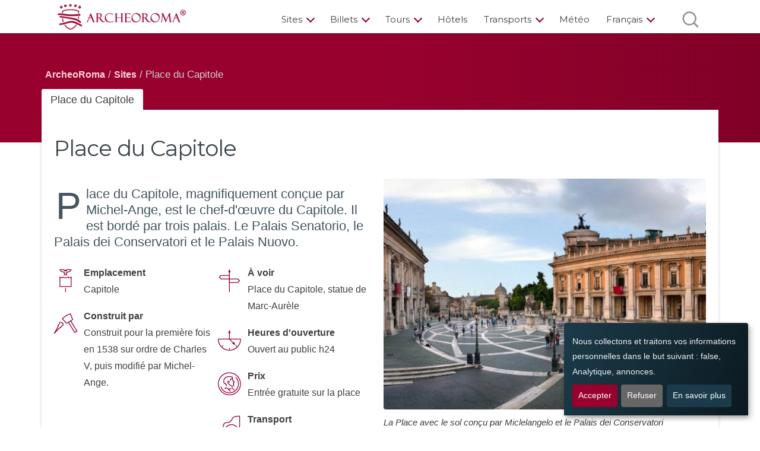

--- FILE ---
content_type: text/html; charset=UTF-8
request_url: https://www.archeoroma.fr/sites/place-du-capitole/
body_size: 31080
content:
<!DOCTYPE html>
<html lang="fr">
<head>
<meta http-equiv="content-language" content="fr">
<meta charset="UTF-8">
<meta name="viewport" content="width=device-width, initial-scale=1, shrink-to-fit=no">
<script src='//www.archeoroma.fr/wp-content/cache/wpfc-minified/llftya7x/6hm8k.js' type="text/javascript"></script>
<!-- <script src="https://www.archeoroma.fr/wp-content/themes/jellyfish/js/jquery.min.js"></script> -->
<link rel="alternate" href="https://www.archeoroma.fr/sites/place-du-capitole/" hreflang="fr" />
<link rel="alternate" href="https://www.archeoroma.fr/sites/place-du-capitole/" hreflang="x-default" />
<!-- Favicon ArcheoRoma -->
<link rel="icon" type="image/png" href="/favicon-96x96.png" sizes="96x96" />
<link rel="icon" type="image/svg+xml" href="/favicon.svg" />
<link rel="shortcut icon" href="/favicon.ico" />
<link rel="apple-touch-icon" sizes="180x180" href="/apple-touch-icon.png" />
<meta name="apple-mobile-web-app-title" content="ArcheoRoma" />
<link rel="manifest" href="/site.webmanifest" />
<!-- End Favicon -->
<title>Place du Capitole - ArcheoRoma</title>
<!-- Custom fonts for this template -->
<link href='//fonts.googleapis.com/css?family=Open+Sans:300,400,700' rel='stylesheet' type='text/css'>
<link href="https://fonts.googleapis.com/css?family=Montserrat:400,700" rel="stylesheet" type="text/css">
<!-- Custom styles for this template -->
<title>Place du Capitole - ArcheoRoma</title>
<meta name='robots' content='max-image-preview:large' />
<!-- This site is optimized with the Yoast SEO Premium plugin v3.6 - https://yoast.com/wordpress/plugins/seo/ -->
<link rel="canonical" href="https://www.archeoroma.fr/sites/place-du-capitole/" />
<meta property="og:locale" content="fr_FR" />
<meta property="og:type" content="article" />
<meta property="og:title" content="Place du Capitole - ArcheoRoma" />
<meta property="og:description" content="La Place du Capitole, magnifiquement conçue par Michel-Ange, est le chef-d&#039;œuvre du Capitole. Il est bordé par trois palais. Le Palais Senatorio, le Palais dei Conservatori et le Palais Nuovo." />
<meta property="og:url" content="https://www.archeoroma.fr/sites/place-du-capitole/" />
<meta property="og:site_name" content="ArcheoRoma" />
<meta property="og:image" content="https://www.archeoroma.fr/wp-content/uploads/place-du-capitole.jpg" />
<meta property="og:image:width" content="1200" />
<meta property="og:image:height" content="745" />
<meta name="twitter:card" content="summary_large_image" />
<meta name="twitter:description" content="La Place du Capitole, magnifiquement conçue par Michel-Ange, est le chef-d&#039;œuvre du Capitole. Il est bordé par trois palais. Le Palais Senatorio, le Palais dei Conservatori et le Palais Nuovo." />
<meta name="twitter:title" content="Place du Capitole - ArcheoRoma" />
<meta name="twitter:image" content="https://www.archeoroma.fr/wp-content/uploads/place-du-capitole.jpg" />
<meta property="DC.date.issued" content="2022-03-03T18:38:24+01:00" />
<!-- / Yoast SEO Premium plugin. -->
<link rel='dns-prefetch' href='//www.google.com' />
<link rel='dns-prefetch' href='//code.jquery.com' />
<link rel="alternate" type="application/rss+xml" title="ArcheoRoma &raquo; Flux" href="https://www.archeoroma.fr/feed/" />
<link rel="alternate" type="application/rss+xml" title="ArcheoRoma &raquo; Flux des commentaires" href="https://www.archeoroma.fr/comments/feed/" />
<link rel="alternate" type="application/rss+xml" title="ArcheoRoma &raquo; Place du Capitole Flux des commentaires" href="https://www.archeoroma.fr/sites/place-du-capitole/feed/" />
<link rel="alternate" title="oEmbed (JSON)" type="application/json+oembed" href="https://www.archeoroma.fr/wp-json/oembed/1.0/embed?url=https%3A%2F%2Fwww.archeoroma.fr%2Fsites%2Fplace-du-capitole%2F" />
<link rel="alternate" title="oEmbed (XML)" type="text/xml+oembed" href="https://www.archeoroma.fr/wp-json/oembed/1.0/embed?url=https%3A%2F%2Fwww.archeoroma.fr%2Fsites%2Fplace-du-capitole%2F&#038;format=xml" />
<style id='wp-img-auto-sizes-contain-inline-css' type='text/css'>
img:is([sizes=auto i],[sizes^="auto," i]){contain-intrinsic-size:3000px 1500px}
/*# sourceURL=wp-img-auto-sizes-contain-inline-css */
</style>
<link rel='stylesheet' id='ar-tickets-widget-css' href='https://www.archeoroma.fr/wp-content/plugins/ar-tickets/assets/css/ar-tickets-widget.css?ver=1.0.0' type='text/css' media='all' />
<link rel='stylesheet' id='gdpr-simpliza-css' href='https://www.archeoroma.fr/wp-content/plugins/GDPR-Simpliza/public/css/gdpr-simpliza-public.css?ver=1768389168' type='text/css' media='all' />
<link rel='stylesheet' id='add-custom-images-style-css' href='https://www.archeoroma.fr/wp-content/plugins/add-custom-images/css/style.css?ver=6.9' type='text/css' media='all' />
<link rel='stylesheet' id='contact-form-7-css' href='https://www.archeoroma.fr/wp-content/plugins/contact-form-7/includes/css/styles.css?ver=6.1.4' type='text/css' media='all' />
<link rel='stylesheet' id='footnotation-styles-css' href='https://www.archeoroma.fr/wp-content/plugins/footnotation/footnotation-styles.css?ver=6.9' type='text/css' media='all' />
<link rel='stylesheet' id='weather-forecast-style-css' href='https://www.archeoroma.fr/wp-content/plugins/weather_forecast_plugin/assets/css/style.css?ver=1.0.0' type='text/css' media='all' />
<link rel='stylesheet' id='leadfunnel-global-variables-css' href='https://www.archeoroma.fr/wp-content/plugins/leadfunnel/assets/css/global-variables.css?ver=1.0.0' type='text/css' media='all' />
<link rel='stylesheet' id='leadfunnel-form-css' href='https://www.archeoroma.fr/wp-content/plugins/leadfunnel/assets/css/lf-form.css?ver=1.0.0' type='text/css' media='all' />
<link rel='stylesheet' id='leadfunnel-calendar-css' href='https://www.archeoroma.fr/wp-content/plugins/leadfunnel/assets/css/calendar.css?ver=1.0.0' type='text/css' media='all' />
<link rel='stylesheet' id='parent-style-css' href='https://www.archeoroma.fr/wp-content/themes/jellyfish/style.css?ver=6.9' type='text/css' media='all' />
<link rel='stylesheet' id='mobile-nav-style-css' href='https://www.archeoroma.fr/wp-content/themes/jellyfish/css/multilevel_mega_menu-public.css?ver=1.0.0' type='text/css' media='all' />
<link rel='stylesheet' id='2025-style-css' href='https://www.archeoroma.fr/wp-content/themes/jellyfish/style-2025.css?ver=1.0.0' type='text/css' media='all' />
<link rel='stylesheet' id='child-style-css' href='https://www.archeoroma.fr/wp-content/themes/jellyfish-child/style.css?ver=0.1.2' type='text/css' media='all' />
<link rel='stylesheet' id='jquery-ui-css-css' href='https://code.jquery.com/ui/1.12.1/themes/base/jquery-ui.css?ver=6.9' type='text/css' media='all' />
<link rel='stylesheet' id='wpdiscuz-frontend-css-css' href='https://www.archeoroma.fr/wp-content/plugins/wpdiscuz/themes/default/style.css?ver=7.6.43' type='text/css' media='all' />
<style id='wpdiscuz-frontend-css-inline-css' type='text/css'>
#wpdcom .wpd-blog-administrator .wpd-comment-label{color:#ffffff;background-color:#00B38F;border:none}#wpdcom .wpd-blog-administrator .wpd-comment-author, #wpdcom .wpd-blog-administrator .wpd-comment-author a{color:#00B38F}#wpdcom.wpd-layout-1 .wpd-comment .wpd-blog-administrator .wpd-avatar img{border-color:#00B38F}#wpdcom.wpd-layout-2 .wpd-comment.wpd-reply .wpd-comment-wrap.wpd-blog-administrator{border-left:3px solid #00B38F}#wpdcom.wpd-layout-2 .wpd-comment .wpd-blog-administrator .wpd-avatar img{border-bottom-color:#00B38F}#wpdcom.wpd-layout-3 .wpd-blog-administrator .wpd-comment-subheader{border-top:1px dashed #00B38F}#wpdcom.wpd-layout-3 .wpd-reply .wpd-blog-administrator .wpd-comment-right{border-left:1px solid #00B38F}#wpdcom .wpd-blog-editor .wpd-comment-label{color:#ffffff;background-color:#00B38F;border:none}#wpdcom .wpd-blog-editor .wpd-comment-author, #wpdcom .wpd-blog-editor .wpd-comment-author a{color:#00B38F}#wpdcom.wpd-layout-1 .wpd-comment .wpd-blog-editor .wpd-avatar img{border-color:#00B38F}#wpdcom.wpd-layout-2 .wpd-comment.wpd-reply .wpd-comment-wrap.wpd-blog-editor{border-left:3px solid #00B38F}#wpdcom.wpd-layout-2 .wpd-comment .wpd-blog-editor .wpd-avatar img{border-bottom-color:#00B38F}#wpdcom.wpd-layout-3 .wpd-blog-editor .wpd-comment-subheader{border-top:1px dashed #00B38F}#wpdcom.wpd-layout-3 .wpd-reply .wpd-blog-editor .wpd-comment-right{border-left:1px solid #00B38F}#wpdcom .wpd-blog-author .wpd-comment-label{color:#ffffff;background-color:#00B38F;border:none}#wpdcom .wpd-blog-author .wpd-comment-author, #wpdcom .wpd-blog-author .wpd-comment-author a{color:#00B38F}#wpdcom.wpd-layout-1 .wpd-comment .wpd-blog-author .wpd-avatar img{border-color:#00B38F}#wpdcom.wpd-layout-2 .wpd-comment .wpd-blog-author .wpd-avatar img{border-bottom-color:#00B38F}#wpdcom.wpd-layout-3 .wpd-blog-author .wpd-comment-subheader{border-top:1px dashed #00B38F}#wpdcom.wpd-layout-3 .wpd-reply .wpd-blog-author .wpd-comment-right{border-left:1px solid #00B38F}#wpdcom .wpd-blog-contributor .wpd-comment-label{color:#ffffff;background-color:#00B38F;border:none}#wpdcom .wpd-blog-contributor .wpd-comment-author, #wpdcom .wpd-blog-contributor .wpd-comment-author a{color:#00B38F}#wpdcom.wpd-layout-1 .wpd-comment .wpd-blog-contributor .wpd-avatar img{border-color:#00B38F}#wpdcom.wpd-layout-2 .wpd-comment .wpd-blog-contributor .wpd-avatar img{border-bottom-color:#00B38F}#wpdcom.wpd-layout-3 .wpd-blog-contributor .wpd-comment-subheader{border-top:1px dashed #00B38F}#wpdcom.wpd-layout-3 .wpd-reply .wpd-blog-contributor .wpd-comment-right{border-left:1px solid #00B38F}#wpdcom .wpd-blog-subscriber .wpd-comment-label{color:#ffffff;background-color:#00B38F;border:none}#wpdcom .wpd-blog-subscriber .wpd-comment-author, #wpdcom .wpd-blog-subscriber .wpd-comment-author a{color:#00B38F}#wpdcom.wpd-layout-2 .wpd-comment .wpd-blog-subscriber .wpd-avatar img{border-bottom-color:#00B38F}#wpdcom.wpd-layout-3 .wpd-blog-subscriber .wpd-comment-subheader{border-top:1px dashed #00B38F}#wpdcom .wpd-blog-post_author .wpd-comment-label{color:#ffffff;background-color:#00B38F;border:none}#wpdcom .wpd-blog-post_author .wpd-comment-author, #wpdcom .wpd-blog-post_author .wpd-comment-author a{color:#00B38F}#wpdcom .wpd-blog-post_author .wpd-avatar img{border-color:#00B38F}#wpdcom.wpd-layout-1 .wpd-comment .wpd-blog-post_author .wpd-avatar img{border-color:#00B38F}#wpdcom.wpd-layout-2 .wpd-comment.wpd-reply .wpd-comment-wrap.wpd-blog-post_author{border-left:3px solid #00B38F}#wpdcom.wpd-layout-2 .wpd-comment .wpd-blog-post_author .wpd-avatar img{border-bottom-color:#00B38F}#wpdcom.wpd-layout-3 .wpd-blog-post_author .wpd-comment-subheader{border-top:1px dashed #00B38F}#wpdcom.wpd-layout-3 .wpd-reply .wpd-blog-post_author .wpd-comment-right{border-left:1px solid #00B38F}#wpdcom .wpd-blog-guest .wpd-comment-label{color:#ffffff;background-color:#00B38F;border:none}#wpdcom .wpd-blog-guest .wpd-comment-author, #wpdcom .wpd-blog-guest .wpd-comment-author a{color:#00B38F}#wpdcom.wpd-layout-3 .wpd-blog-guest .wpd-comment-subheader{border-top:1px dashed #00B38F}#comments, #respond, .comments-area, #wpdcom{}#wpdcom .ql-editor > *{color:#777777}#wpdcom .ql-editor::before{}#wpdcom .ql-toolbar{border:1px solid #DDDDDD;border-top:none}#wpdcom .ql-container{border:1px solid #DDDDDD;border-bottom:none}#wpdcom .wpd-form-row .wpdiscuz-item input[type="text"], #wpdcom .wpd-form-row .wpdiscuz-item input[type="email"], #wpdcom .wpd-form-row .wpdiscuz-item input[type="url"], #wpdcom .wpd-form-row .wpdiscuz-item input[type="color"], #wpdcom .wpd-form-row .wpdiscuz-item input[type="date"], #wpdcom .wpd-form-row .wpdiscuz-item input[type="datetime"], #wpdcom .wpd-form-row .wpdiscuz-item input[type="datetime-local"], #wpdcom .wpd-form-row .wpdiscuz-item input[type="month"], #wpdcom .wpd-form-row .wpdiscuz-item input[type="number"], #wpdcom .wpd-form-row .wpdiscuz-item input[type="time"], #wpdcom textarea, #wpdcom select{border:1px solid #DDDDDD;color:#777777}#wpdcom .wpd-form-row .wpdiscuz-item textarea{border:1px solid #DDDDDD}#wpdcom input::placeholder, #wpdcom textarea::placeholder, #wpdcom input::-moz-placeholder, #wpdcom textarea::-webkit-input-placeholder{}#wpdcom .wpd-comment-text{color:#777777}#wpdcom .wpd-thread-head .wpd-thread-info{border-bottom:2px solid #00B38F}#wpdcom .wpd-thread-head .wpd-thread-info.wpd-reviews-tab svg{fill:#00B38F}#wpdcom .wpd-thread-head .wpdiscuz-user-settings{border-bottom:2px solid #00B38F}#wpdcom .wpd-thread-head .wpdiscuz-user-settings:hover{color:#00B38F}#wpdcom .wpd-comment .wpd-follow-link:hover{color:#00B38F}#wpdcom .wpd-comment-status .wpd-sticky{color:#00B38F}#wpdcom .wpd-thread-filter .wpdf-active{color:#00B38F;border-bottom-color:#00B38F}#wpdcom .wpd-comment-info-bar{border:1px dashed #33c3a6;background:#e6f8f4}#wpdcom .wpd-comment-info-bar .wpd-current-view i{color:#00B38F}#wpdcom .wpd-filter-view-all:hover{background:#00B38F}#wpdcom .wpdiscuz-item .wpdiscuz-rating > label{color:#DDDDDD}#wpdcom .wpdiscuz-item .wpdiscuz-rating:not(:checked) > label:hover, .wpdiscuz-rating:not(:checked) > label:hover ~ label{}#wpdcom .wpdiscuz-item .wpdiscuz-rating > input ~ label:hover, #wpdcom .wpdiscuz-item .wpdiscuz-rating > input:not(:checked) ~ label:hover ~ label, #wpdcom .wpdiscuz-item .wpdiscuz-rating > input:not(:checked) ~ label:hover ~ label{color:#FFED85}#wpdcom .wpdiscuz-item .wpdiscuz-rating > input:checked ~ label:hover, #wpdcom .wpdiscuz-item .wpdiscuz-rating > input:checked ~ label:hover, #wpdcom .wpdiscuz-item .wpdiscuz-rating > label:hover ~ input:checked ~ label, #wpdcom .wpdiscuz-item .wpdiscuz-rating > input:checked + label:hover ~ label, #wpdcom .wpdiscuz-item .wpdiscuz-rating > input:checked ~ label:hover ~ label, .wpd-custom-field .wcf-active-star, #wpdcom .wpdiscuz-item .wpdiscuz-rating > input:checked ~ label{color:#FFD700}#wpd-post-rating .wpd-rating-wrap .wpd-rating-stars svg .wpd-star{fill:#DDDDDD}#wpd-post-rating .wpd-rating-wrap .wpd-rating-stars svg .wpd-active{fill:#FFD700}#wpd-post-rating .wpd-rating-wrap .wpd-rate-starts svg .wpd-star{fill:#DDDDDD}#wpd-post-rating .wpd-rating-wrap .wpd-rate-starts:hover svg .wpd-star{fill:#FFED85}#wpd-post-rating.wpd-not-rated .wpd-rating-wrap .wpd-rate-starts svg:hover ~ svg .wpd-star{fill:#DDDDDD}.wpdiscuz-post-rating-wrap .wpd-rating .wpd-rating-wrap .wpd-rating-stars svg .wpd-star{fill:#DDDDDD}.wpdiscuz-post-rating-wrap .wpd-rating .wpd-rating-wrap .wpd-rating-stars svg .wpd-active{fill:#FFD700}#wpdcom .wpd-comment .wpd-follow-active{color:#ff7a00}#wpdcom .page-numbers{color:#555;border:#555 1px solid}#wpdcom span.current{background:#555}#wpdcom.wpd-layout-1 .wpd-new-loaded-comment > .wpd-comment-wrap > .wpd-comment-right{background:#FFFAD6}#wpdcom.wpd-layout-2 .wpd-new-loaded-comment.wpd-comment > .wpd-comment-wrap > .wpd-comment-right{background:#FFFAD6}#wpdcom.wpd-layout-2 .wpd-new-loaded-comment.wpd-comment.wpd-reply > .wpd-comment-wrap > .wpd-comment-right{background:transparent}#wpdcom.wpd-layout-2 .wpd-new-loaded-comment.wpd-comment.wpd-reply > .wpd-comment-wrap{background:#FFFAD6}#wpdcom.wpd-layout-3 .wpd-new-loaded-comment.wpd-comment > .wpd-comment-wrap > .wpd-comment-right{background:#FFFAD6}#wpdcom .wpd-follow:hover i, #wpdcom .wpd-unfollow:hover i, #wpdcom .wpd-comment .wpd-follow-active:hover i{color:#00B38F}#wpdcom .wpdiscuz-readmore{cursor:pointer;color:#00B38F}.wpd-custom-field .wcf-pasiv-star, #wpcomm .wpdiscuz-item .wpdiscuz-rating > label{color:#DDDDDD}.wpd-wrapper .wpd-list-item.wpd-active{border-top:3px solid #00B38F}#wpdcom.wpd-layout-2 .wpd-comment.wpd-reply.wpd-unapproved-comment .wpd-comment-wrap{border-left:3px solid #FFFAD6}#wpdcom.wpd-layout-3 .wpd-comment.wpd-reply.wpd-unapproved-comment .wpd-comment-right{border-left:1px solid #FFFAD6}#wpdcom .wpd-prim-button{background-color:#07B290;color:#FFFFFF}#wpdcom .wpd_label__check i.wpdicon-on{color:#07B290;border:1px solid #83d9c8}#wpd-bubble-wrapper #wpd-bubble-all-comments-count{color:#1DB99A}#wpd-bubble-wrapper > div{background-color:#1DB99A}#wpd-bubble-wrapper > #wpd-bubble #wpd-bubble-add-message{background-color:#1DB99A}#wpd-bubble-wrapper > #wpd-bubble #wpd-bubble-add-message::before{border-left-color:#1DB99A;border-right-color:#1DB99A}#wpd-bubble-wrapper.wpd-right-corner > #wpd-bubble #wpd-bubble-add-message::before{border-left-color:#1DB99A;border-right-color:#1DB99A}.wpd-inline-icon-wrapper path.wpd-inline-icon-first{fill:#1DB99A}.wpd-inline-icon-count{background-color:#1DB99A}.wpd-inline-icon-count::before{border-right-color:#1DB99A}.wpd-inline-form-wrapper::before{border-bottom-color:#1DB99A}.wpd-inline-form-question{background-color:#1DB99A}.wpd-inline-form{background-color:#1DB99A}.wpd-last-inline-comments-wrapper{border-color:#1DB99A}.wpd-last-inline-comments-wrapper::before{border-bottom-color:#1DB99A}.wpd-last-inline-comments-wrapper .wpd-view-all-inline-comments{background:#1DB99A}.wpd-last-inline-comments-wrapper .wpd-view-all-inline-comments:hover,.wpd-last-inline-comments-wrapper .wpd-view-all-inline-comments:active,.wpd-last-inline-comments-wrapper .wpd-view-all-inline-comments:focus{background-color:#1DB99A}#wpdcom .ql-snow .ql-tooltip[data-mode="link"]::before{content:"Enter link:"}#wpdcom .ql-snow .ql-tooltip.ql-editing a.ql-action::after{content:"Enregistrer"}.comments-area{width:auto}
/*# sourceURL=wpdiscuz-frontend-css-inline-css */
</style>
<link rel='stylesheet' id='wpdiscuz-fa-css' href='https://www.archeoroma.fr/wp-content/plugins/wpdiscuz/assets/third-party/font-awesome-5.13.0/css/fa.min.css?ver=7.6.43' type='text/css' media='all' />
<link rel='stylesheet' id='wpdiscuz-combo-css-css' href='https://www.archeoroma.fr/wp-content/plugins/wpdiscuz/assets/css/wpdiscuz-combo.min.css?ver=6.9' type='text/css' media='all' />
<!-- <script type="text/javascript" src="https://www.archeoroma.fr/wp-includes/js/jquery/jquery.min.js?ver=3.7.1" id="jquery-core-js"></script> -->
<!-- <script type="text/javascript" src="https://www.archeoroma.fr/wp-includes/js/jquery/jquery-migrate.min.js?ver=3.4.1" id="jquery-migrate-js"></script> -->
<!-- <script type="text/javascript" src="https://www.archeoroma.fr/wp-content/plugins/GDPR-Simpliza/public/js/gdpr-simpliza-public.js?ver=1768389168" id="gdpr-simpliza-js"></script> -->
<!-- <script type="text/javascript" src="https://www.archeoroma.fr/wp-content/plugins/footnotation/footnotation.js?ver=1.34" id="footnotation_script-js"></script> -->
<!-- <script type="text/javascript" src="https://www.archeoroma.fr/wp-content/themes/jellyfish/assets/js/index.js?ver=0.1.2" id="hedgedog-js-js"></script> -->
<link rel="https://api.w.org/" href="https://www.archeoroma.fr/wp-json/" /><link rel="EditURI" type="application/rsd+xml" title="RSD" href="https://www.archeoroma.fr/xmlrpc.php?rsd" />
<meta name="generator" content="WordPress 6.9" />
<link rel='shortlink' href='https://www.archeoroma.fr/?p=507' />
<!-- Google Tag Manager by gdpr cookie plugin //analytics-->
<script type="opt-in" data-type="application/javascript" data-name="targeting-advertising">
(function(w,d,s,l,i){w[l]=w[l]||[];w[l].push({'gtm.start':
new Date().getTime(),event:'gtm.js'});var f=d.getElementsByTagName(s)[0],
j=d.createElement(s),dl=l!='dataLayer'?'&l='+l:'';j.async=true;j.src=
'https://www.googletagmanager.com/gtm.js?id='+i+dl;f.parentNode.insertBefore(j,f);
})(window,document,'script','dataLayer','GTM-T9ZMT7X');</script>
<!-- End Google Tag Manager -->
<script type="text/javascript">
var GTM_UA = 'GTM-T9ZMT7X';
var lang = 'fr';
var href = window.location.href;
window.orejimeConfig = {
privacyPolicy: "https://www.archeoroma.fr/privacy-policy/",
lang: lang, // en
translations: {},
debug: false,
translations: {
en: {
consentModal: {
description: "This panel allows you to express your consent preferences to the tracking technologies we adopt and offer the features described below.",
},
"functional-cookies": {
title: "Functional cookies",
description: "Analytical cookies and technologies help us understand how people interact with our website. This helps us improve our website, apps, and communications, and helps us show you interesting and relevant content.",
},
"analytics": {
title: "Cookies for behavior analysis ",
description: "Analytical cookies and technologies help us understand how people interact with our website. This helps us improve our website, apps, and communications, and helps us show you interesting and relevant content.",
},
"targeting-advertising": {
title: "Targeting and advertising cookies",
description: "We and other trusted partners collect information about user journeys through cookies and other tracking technologies to deliver relevant sponsored content about our products.",
},
"external-tracker": {
description: "Example of an external tracking script that sets a dummy cookie",
},
"always-on": {
description: "This example app will not set any cookie",
},
"disabled-by-default": {
description: "This example app will not set any cookie",
},
purposes: {
analytics: "Analytics",
security: "Security",
ads: "Targeting",
browsing: "Browsing"
},
categories: {
example: {
description: 'These cookies are essential to provide you with services available through our website and to enable you to use certain features of the  website.'
},
"third-party": {
description: 'These cookies are used to collect information to analyze the traffic to our website and how visitors are using the website.'
}
}
},
it:{
consentModal: {
description: "Questo pannello consente di esprimere le proprie preferenze di consenso alle tecnologie di tracciamento che adottiamo ed offrire le funzionalità sotto descritte.",
},
"functional-cookies": {
title: "Cookie funzionali",
description: "Cookie di base necessari per la navigazione.",
},
"analytics": {
title: "Cookies di analisi del comportamento",
description: "Cookie e tecnologie di analisi ci aiutano a capire come le persone interagiscono con il sito Web. Questo ci aiuta a migliorare il servizio fornito ed a proporre contenuti pertinenti.",
},
"targeting-advertising": {
title: "Cookies di targeting e pubblicità",
description: "Noi e partner di fiducia raccogliamo informazioni sui comportamenti degli utenti attraverso cookie e altre tecnologie di tracciamento per fornire contenuti sponsorizzati pertinenti.",
},
"external-tracker": {
description: "Esempio di uno script di tracciamento esterno che imposta un cookie fittizio",
},
purposes: {
analytics: "analisi",
security: "sicurezza",
ads: "targeting",
browsing: "navigazione",
},
categories: {
example: {
title: 'Cookies necessari',
description: 'Questi cookie sono essenziali per fornirti i servizi disponibili sul sito Web e per consentire di utilizzare alcune specifiche funzionalità.'
},
"third-party": {
title: 'Cookies di analisi',
description: 'Questi cookie vengono utilizzati per raccogliere informazioni per analizzare il traffico verso il sito Web e il modo in cui i visitatori utilizzano il sito Web.'
}
},
accept: "Accetta",
acceptAll: "Accetta tutto",
declineAll: "Declina tutto",
enabled: "abilitato",
disabled: "disabilitato",
},
de:{
"analytics": {
description: "Beispiel für ein Inline-Tracking-Skript, das ein Dummy-Cookie setzt",
},
"external-tracker": {
description: "Beispiel für ein externes Tracking-Skript, das ein Dummy-Cookie setzt",
},
"always-on": {
description: "Diese Beispielanwendung setzt keine Cookies",
},
"disabled-by-default": {
description: "Diese Beispielanwendung setzt keine Cookies",
},
accept: "Akzeptieren",
acceptAll: "Alle Anwendungen akzeptieren,",
declineAll: "Alle Anwendungen ablehnen",
enabled: "Aktiviert",
disabled: "deaktiviert",
categories: {
example: {
description: 'Die Anwendungen können in Kategorien eingeteilt werden, damit die Nutzer ihre Verwendung besser verstehen.'
},
"third-party": {
description: 'Dies sind gefälschte Anwendungen von Drittanbietern.'
}
},
purposes: {
analytics: "Analytik",
security: "Sicherheit",
ads: "Anzeigen"
},
poweredBy: "Realisiert mit Orejime",
},
fr:{
"analytics": {
description: "Exemple d'un script de suivi en ligne qui définit un cookie factice",
},
"external-tracker": {
description: "Exemple d'un script de suivi externe qui définit un cookie factice",
},
"always-on": {
description: "Cet exemple d'application n'installera aucun cookie",
},
"disabled-by-default": {
description: "Cet exemple d'application n'installera aucun cookie",
},
categories: {
example: {
description: 'Die Anwendungen können in Kategorien eingeteilt werden, damit die Nutzer ihre Verwendung besser verstehen.'
},
"third-party": {
description: 'Dies sind gefälschte Anwendungen von Drittanbietern.'
}
},
purposes: {
analytics: "Analytique",
security: "sécurité",
ads: "annonces"
},
},
hu:{
"analytics": {
description: "Példa egy online nyomkövető szkriptre, amely beállít egy dummy sütit",
},
"external-tracker": {
description: "Példa egy külső nyomkövető szkriptre, amely egy dummy sütit állít be",
},
"always-on": {
description: "Ez a példaalkalmazás nem állít be semmilyen sütit",
},
"disabled-by-default": {
description: "Ez a példaalkalmazás nem állít be semmilyen sütit",
},
purposes: {
analytics: "analitika",
security: "biztonság",
ads: "hirdetések"
},
categories: {
example: {
description: 'Az alkalmazások kategóriákba sorolhatók, hogy a felhasználók jobban megértsék használatukat.'
},
"third-party": {
description: 'Ezek hamis harmadik féltől származó alkalmazások.'
}
},
accept: "elfogadja",
acceptAll: "fogadj el mindent,",
declineAll: "csökkenés Minden",
enabled: "engedélyezve",
disabled: "fogyatékkal",
poweredBy: "Az Orejime által üzemeltetett",  
},
nb:{
"analytics": {
description: "Eksempel på et innebygd sporingsskript som angir en dummy-informasjonskapsel",
},
"external-tracker": {
description: "Eksempel på et eksternt sporingsskript som angir en dummy-informasjonskapsel",
},
"always-on": {
description: "Dette eksempelet app vil ikke sette noen cookie",
},
"disabled-by-default": {
description: "Dette eksempelet app vil ikke sette noen cookie",
},
purposes: {
analytics: "Analytics",
security: "sikkerhet",
ads: "Annonser"
},
categories: {
example: {
description: 'Programmer kan grupperes i kategorier for å hjelpe brukerne med å forstå bruken av dem bedre.'
},
"third-party": {
description: 'Dette er falske tredjepartsapplikasjoner.'
}
},
accept: "godta",
acceptAll: "godta alle",
declineAll: "avslå alle",
enabled: "Aktivert",
disabled: "ufør",
},
nl:{
"analytics": {
description: "Voorbeeld van een inline-trackingscript dat een dummy-cookie plaatst",
},
"external-tracker": {
description: "Voorbeeld van een extern tracking-script dat een dummy-cookie plaatst",
},
"always-on": {
description: "Deze voorbeeld app zal geen cookie plaatsen",
},
"disabled-by-default": {
description: "Deze voorbeeld app zal geen cookie plaatsen",
},
purposes: {
analytics: "analyse",
security: "beveiliging",
ads: "advertenties"
},
categories: {
example: {
description: 'Toepassingen kunnen worden gegroepeerd in categorieën om gebruikers een beter inzicht te geven in hun gebruik.'
},
"third-party": {
description: 'Dit zijn valse toepassingen van derden.'
}
}
},
ro:{
"analytics": {
description: "Exemplu de script de urmărire în linie care setează un cookie fictiv",
},
"external-tracker": {
description: "Exemplu de script de urmărire externă care setează un cookie fictiv",
},
"always-on": {
description: "Această aplicație de exemplu nu va seta niciun cookie",
},
"disabled-by-default": {
description: "Această aplicație de exemplu nu va seta niciun cookie",
},
purposes: {
analytics: "analiză",
security: "securitate",
ads: "anunțuri"
},
categories: {
example: {
description: 'Aplicațiile pot fi grupate în categorii pentru a-i ajuta pe utilizatori să înțeleagă mai bine utilizarea lor.'
},
"third-party": {
description: 'Acestea sunt aplicații terțe false.'
}
},
accept: "acceptă",
acceptAll: "accepta toate",
declineAll: "declina toate",
enabled: "activat",
disabled: "dezactivat",
},  
}, 
apps: [
{
name: "functional-cookies",
title: "Functional cookies",
purposes: ["browsing"],
required: true
},
{
name: "analytics",
title: "Tracking cookies",
purposes: ["analytics"],
cookies: ["inline-tracker"],
default: false,
cookies: [
"_ga",
"_gat",
"_gid",
"__utma",
"__utmb",
"__utmc",
"__utmt",
"__utmz",
"_gat_gtag_" + GTM_UA,
"_gat_" + GTM_UA
],
},
{
name: "targeting-advertising",
title: "Targeting and advertising cookies",
purposes: ["ads"],
default: false
},
],
categories: [
{
name: "example",
title: "Required cookies",
apps: ["functional-cookies"]
},
{
name: "third-party",
title: "Tracking cookies",
apps: ["analytics","targeting-advertising"]
}
] 
}
</script>
<script  type="opt-in" data-type="application/javascript" data-name="inline-tracker">          
function setCookie(name, value, days) {
console.log("This is an example of an inline tracking script.")
var expires = "";
if (days) {
var date = new Date();
date.setTime(date.getTime() + (days*24*60*60*1000));
expires = "; expires=" + date.toUTCString();
}
document.cookie = name + "=" + (value || "")  + expires + "; path=/";
}
//we set a tracking cookie as an example
setCookie("inline-tracker", "foo", 120);
</script>
<style type="text/css">
/*.orejime-Modal-footer .orejime-Button  {
background-color: #98012e !important;
}*/
.orejime-Button--save,.orejime-Button--accept{
background-color: #98012e;
}
.orejime-AppItem-input:checked + .orejime-AppItem-label .orejime-AppItem-slider {
background-color: #98012e;
}
</style>
<!-- This site is optimized with the Wire plugin v1.5 - https://wordpress.org/plugins/ -->
<meta name="description" content="Place du Capitole. Du Moyen Âge au projet de Michel-Ange. Les palais, la statue de Marcus Aurelius, le pavage." />
<meta property="og:site_name" content="ArcheoRoma" />
<meta property="og:url" content="https://www.archeoroma.fr/sites/place-du-capitole/" />
<meta property="og:type" content="article" />
<!-- / Wire plugin. -->
<script type="text/javascript">
var ajaxurl = "https://www.archeoroma.fr/wp-admin/admin-ajax.php";
</script>
<style id='global-styles-inline-css' type='text/css'>
:root{--wp--preset--aspect-ratio--square: 1;--wp--preset--aspect-ratio--4-3: 4/3;--wp--preset--aspect-ratio--3-4: 3/4;--wp--preset--aspect-ratio--3-2: 3/2;--wp--preset--aspect-ratio--2-3: 2/3;--wp--preset--aspect-ratio--16-9: 16/9;--wp--preset--aspect-ratio--9-16: 9/16;--wp--preset--spacing--20: 0.44rem;--wp--preset--spacing--30: 0.67rem;--wp--preset--spacing--40: 1rem;--wp--preset--spacing--50: 1.5rem;--wp--preset--spacing--60: 2.25rem;--wp--preset--spacing--70: 3.38rem;--wp--preset--spacing--80: 5.06rem;--wp--preset--shadow--natural: 6px 6px 9px rgba(0, 0, 0, 0.2);--wp--preset--shadow--deep: 12px 12px 50px rgba(0, 0, 0, 0.4);--wp--preset--shadow--sharp: 6px 6px 0px rgba(0, 0, 0, 0.2);--wp--preset--shadow--outlined: 6px 6px 0px -3px rgb(255, 255, 255), 6px 6px rgb(0, 0, 0);--wp--preset--shadow--crisp: 6px 6px 0px rgb(0, 0, 0);}
/*# sourceURL=global-styles-inline-css */
</style>
</head>
<body id="page-top" class="wp-singular sites-template-default single single-sites postid-507 wp-custom-logo wp-theme-jellyfish wp-child-theme-jellyfish-child no-sidebar">
<body data-spy="scroll" data-target="#toc">
<!-- Navigation -->
<div class="navbar fixed-top" >
<div class="navbar-inner  bg-white">
<div class="ct-std header-inner section-inner navbar-expand-lg navbar-dark" style="    overflow: inherit;">
<div class="header-titles-wrapper">
<button class="toggle search-toggle mobile-search-toggle" data-toggle-target=".search-modal" data-toggle-body-class="showing-search-modal" data-set-focus=".search-modal .search-field" aria-expanded="false" aria-label="Ouvrir la recherche">
<span class="toggle-inner"><span class="toggle-icon">
<div class="sprite-svg search">
</div>
</span></span>
</button>
<div class="header-titles">
<a class="navbar-brand js-scroll-trigger" href="https://www.archeoroma.fr"
alt="ArcheoRoma"><img class="logo-img" src="
https://www.archeoroma.fr/wp-content/uploads/logo-archeoroma-office-du-tourisme-rome.png" alt="ArcheoRoma - Office de Tourisme de Rome" /></a>
</div><!-- .header-titles -->
</div><!-- .main menu -->
<div class="header-navigation-wrapper nav-open" id="primary-nav">
<div id="desktop-nav">
<div class="primary-nav-container container">
<ul class="primary-nav-tab-container">
<li class="primary-nav-tab ">
<button class="primary-nav-tab-button">Sites</button>
<section class="primary-nav-tab-section">
<div class="ct-std">
<div class="cl-1-1 flex mt-0 mb-0" style="padding-left: 0px;">
<div class="primary-nav-tab-column-main cl-3-4">
<div class="main-links-container d-flex flex-column flex-wrap col pt-10" style="flex-wrap: wrap;">
<div class="primary-nav-tab-column-main cl-1-4">
<p class="primary-nav-tab-column-title-small"><a class="btn btn-arrow" href="https://www.archeoroma.fr/type-de-sites/sites-archeologiques/">Sites archéologiques</a><div class="color-box bg-cx"></div>
</p>
<ul>
<li class="primary-nav-tab-column-link "><a href="https://www.archeoroma.fr/sites/colisee/">Colisée</a></li>
<li class="primary-nav-tab-column-link "><a href="https://www.archeoroma.fr/sites/pantheon/">Panthéon</a></li>
<li class="primary-nav-tab-column-link "><a href="https://www.archeoroma.fr/sites/domus-aurea/">Domus Aurea</a></li>
</ul>
</div>
<div class="primary-nav-tab-column-main cl-1-4">
<p class="primary-nav-tab-column-title-small"><a class="btn btn-arrow" href="https://www.archeoroma.fr/type-de-sites/monuments/">Monuments</a><div class="color-box bg-cx"></div>
</p>
<ul>
<li class="primary-nav-tab-column-link "><a href="https://www.archeoroma.fr/sites/chapelle-sixtine/">Chapelle Sixtine</a></li>
<li class="primary-nav-tab-column-link "><a href="https://www.archeoroma.fr/sites/fontaine-de-trevi/">Fontaine de Trevi</a></li>
</ul>
</div>
<div class="primary-nav-tab-column-main cl-1-4">
<p class="primary-nav-tab-column-title-small"><a class="btn btn-arrow" href="https://www.archeoroma.fr/type-de-sites/musees/">Musées</a><div class="color-box bg-cx"></div>
</p>
<ul>
<li class="primary-nav-tab-column-link "><a href="https://www.archeoroma.fr/sites/musees-du-vatican/">Musées du Vatican</a></li>
<li class="primary-nav-tab-column-link "><a href="https://www.archeoroma.fr/sites/galerie-borghese/">Galerie Borghèse</a></li>
<li class="primary-nav-tab-column-link "><a href="https://www.archeoroma.fr/sites/chateau-saint-ange/">Château Saint-Ange</a></li>
</ul>
</div>
<div class="primary-nav-tab-column-main cl-1-4">
<p class="primary-nav-tab-column-title-small"><a class="btn btn-arrow" href="https://www.archeoroma.fr/type-de-sites/eglises/">Églises</a><div class="color-box bg-cx"></div>
</p>
<ul>
<li class="primary-nav-tab-column-link "><a href="https://www.archeoroma.fr/sites/basilique-saint-pierre/">Basilique Saint-Pierre</a></li>
</ul>
</div>
<div class="primary-nav-tab-column-main cl-1-4">
<p class="primary-nav-tab-column-title-small"><a class="btn btn-arrow" href="https://www.archeoroma.fr/type-de-sites/villas/">Villas</a><div class="color-box bg-cx"></div>
</p>
<ul>
<li class="primary-nav-tab-column-link "><a href="https://www.archeoroma.fr/sites/jardins-du-vatican/">Jardins du Vatican</a></li>
<li class="primary-nav-tab-column-link "><a href="https://www.archeoroma.fr/sites/villa-borghese/">Villa Borghese</a></li>
<li class="primary-nav-tab-column-link "><a href="https://www.archeoroma.fr/sites/villa-adriana-tivoli/">Villa Adriana, Tivoli</a></li>
</ul>
</div>
<div class="primary-nav-tab-column-main cl-1-4">
<p class="primary-nav-tab-column-title-small"><a class="btn btn-arrow" href="https://www.archeoroma.fr/type-de-sites/places/">Places</a><div class="color-box bg-cx"></div>
</p>
<ul>
<li class="primary-nav-tab-column-link "><a href="https://www.archeoroma.fr/sites/place-despagne/">Place d’Espagne</a></li>
<li class="primary-nav-tab-column-link "><a href="https://www.archeoroma.fr/sites/place-navona/">Place Navona</a></li>
</ul>
</div>
</div>
</div>
<div class="primary-nav-tab-column-main cl-1-4 bg-grey-lt mt-0 mb-0 pos-rel">
<a class="cta-btn cta-btn-menu" href="/sites/">Sites</a>
</div>
</div>
</div>
</section>
</li>
<li class="primary-nav-tab ">
<button class="primary-nav-tab-button">Billets</button>
<section class="primary-nav-tab-section">
<div class="ct-std">
<div class="cl-1-1 flex mt-0 mb-0" style="padding-left: 0px;">
<div class="primary-nav-tab-column-main cl-3-4">
<div class="main-links-container d-flex flex-column flex-wrap col pt-10" style="flex-wrap: wrap;">
<div class="primary-nav-tab-column-main cl-1-4">
<p class="primary-nav-tab-column-title-small"><a class="btn btn-arrow" href="https://www.archeoroma.fr/sites/colisee/billets/">Billets Colisée</a><div class="color-box bg-cx"></div>
</p>
<ul>
</ul>
</div>
<div class="primary-nav-tab-column-main cl-1-4">
<p class="primary-nav-tab-column-title-small"><a class="btn btn-arrow" href="https://www.archeoroma.fr/sites/basilique-saint-pierre/billets/">Billets Basilique Saint-Pierre</a><div class="color-box bg-cx"></div>
</p>
<ul>
</ul>
</div>
<div class="primary-nav-tab-column-main cl-1-4">
<p class="primary-nav-tab-column-title-small"><a class="btn btn-arrow" href="https://www.archeoroma.fr/sites/musees-du-vatican/billets/">Billets Musées du Vatican</a><div class="color-box bg-cx"></div>
</p>
<ul>
</ul>
</div>
<div class="primary-nav-tab-column-main cl-1-4">
<p class="primary-nav-tab-column-title-small"><a class="btn btn-arrow" href="https://www.archeoroma.fr/sites/chapelle-sixtine/billets/">Billets Chapelle Sixtine</a><div class="color-box bg-cx"></div>
</p>
<ul>
</ul>
</div>
<div class="primary-nav-tab-column-main cl-1-4">
<p class="primary-nav-tab-column-title-small"><a class="btn btn-arrow" href="https://www.archeoroma.fr/sites/pantheon/billets/">Panthéon Billets</a><div class="color-box bg-cx"></div>
</p>
<ul>
</ul>
</div>
<div class="primary-nav-tab-column-main cl-1-4">
<p class="primary-nav-tab-column-title-small"><a class="btn btn-arrow" href="https://www.archeoroma.fr/sites/galerie-borghese/billets/">Billets Galleria Borghese</a><div class="color-box bg-cx"></div>
</p>
<ul>
</ul>
</div>
</div>
</div>
<div class="primary-nav-tab-column-main cl-1-4 bg-grey-lt mt-0 mb-0 pos-rel">
<a class="cta-btn cta-btn-menu" href="https://www.archeoroma.fr/billets/">Billets</a>
</div>
</div>
</div>
</section>
</li>
<li class="primary-nav-tab ">
<button class="primary-nav-tab-button">Tours</button>
<section class="primary-nav-tab-section">
<div class="ct-std">
<div class="cl-1-1 flex mt-0 mb-0" style="padding-left: 0px;">
<div class="primary-nav-tab-column-main cl-3-4">
<div class="main-links-container d-flex flex-column flex-wrap col pt-10" style="flex-wrap: wrap;">
<div class="primary-nav-tab-column-main cl-1-4">
<p class="primary-nav-tab-column-title-small"><a class="btn btn-arrow" href="https://www.archeoroma.fr/sites/colisee/tours/">Tours Colisée</a><div class="color-box bg-cx"></div>
</p>
<ul>
</ul>
</div>
<div class="primary-nav-tab-column-main cl-1-4">
<p class="primary-nav-tab-column-title-small"><a class="btn btn-arrow" href="https://www.archeoroma.fr/sites/musees-du-vatican/tours/">Musées du Vatican Tours</a><div class="color-box bg-cx"></div>
</p>
<ul>
</ul>
</div>
<div class="primary-nav-tab-column-main cl-1-4">
<p class="primary-nav-tab-column-title-small"><a class="btn btn-arrow" href="https://www.archeoroma.fr/sites/basilique-saint-pierre/tours/">Tours Basilique Saint-Pierre</a><div class="color-box bg-cx"></div>
</p>
<ul>
</ul>
</div>
<div class="primary-nav-tab-column-main cl-1-4">
<p class="primary-nav-tab-column-title-small"><a class="btn btn-arrow" href="https://www.archeoroma.fr/sites/chapelle-sixtine/tours/">Tours Chapelle Sixtine</a><div class="color-box bg-cx"></div>
</p>
<ul>
</ul>
</div>
<div class="primary-nav-tab-column-main cl-1-4">
<p class="primary-nav-tab-column-title-small"><a class="btn btn-arrow" href="https://www.archeoroma.fr/sites/fontaine-de-trevi/tours/">Tour Fontaine de Trevi</a><div class="color-box bg-cx"></div>
</p>
<ul>
</ul>
</div>
<div class="primary-nav-tab-column-main cl-1-4">
<p class="primary-nav-tab-column-title-small"><a class="btn btn-arrow" href="https://www.archeoroma.fr/sites/pantheon/tours/">Panthéon Tours</a><div class="color-box bg-cx"></div>
</p>
<ul>
</ul>
</div>
<div class="primary-nav-tab-column-main cl-1-4">
<p class="primary-nav-tab-column-title-small"><a class="btn btn-arrow" href="https://www.archeoroma.fr/sites/galerie-borghese/tours/">Tours Galleria Borghese</a><div class="color-box bg-cx"></div>
</p>
<ul>
</ul>
</div>
</div>
</div>
<div class="primary-nav-tab-column-main cl-1-4 bg-grey-lt mt-0 mb-0 pos-rel">
<a class="cta-btn cta-btn-menu" href="https://www.archeoroma.fr/tours/">Tours</a>
</div>
</div>
</div>
</section>
</li>
<li class="primary-nav-tab "><a class="primary-nav-tab-button" href="/hotels/">Hôtels</a></li>
<li class="primary-nav-tab ">
<button class="primary-nav-tab-button">Transports</button>
<section class="primary-nav-tab-section">
<div class="ct-std">
<div class="cl-1-1 flex mt-0 mb-0" style="padding-left: 0px;">
<div class="primary-nav-tab-column-main cl-1-1">
<div class="main-links-container d-flex flex-column flex-wrap col pt-10" style="flex-wrap: wrap;">
<div class="primary-nav-tab-column-main cl-1-4">
<p class="primary-nav-tab-column-title-small"><a class="btn btn-arrow" href="https://www.archeoroma.fr/chauffeur-prive-location-de-limousine/">Chauffeur Privé et Location de Limousine</a><div class="color-box bg-cx"></div>
</p>
<ul>
<li class="primary-nav-tab-column-link "><a href="https://www.archeoroma.fr/services/transfert-rome-civitavecchia/">Transfert Rome Civitavecchia</a></li>
<li class="primary-nav-tab-column-link "><a href="https://www.archeoroma.fr/services/location-avec-chauffeur-rome-aeroport-de-fiumicino/">Location avec chauffeur : Rome / Aéroport de Fiumicino</a></li>
<li class="primary-nav-tab-column-link "><a href="https://www.archeoroma.fr/services/location-de-voitures-avec-chauffeur-rome-ciampino-aeroport/">Location de voitures avec chauffeur Rome / Ciampino aéroport</a></li>
</ul>
</div>
<div class="primary-nav-tab-column-main cl-1-4">
<p class="primary-nav-tab-column-title-small"><a class="btn btn-arrow" href="https://www.archeoroma.fr/taxi/">Taxi</a><div class="color-box bg-cx"></div>
</p>
<ul>
<li class="primary-nav-tab-column-link "><a href="https://www.archeoroma.fr/taxi/stations/">Stations</a></li>
<li class="primary-nav-tab-column-link "><a href="https://www.archeoroma.fr/taxi/numeros/">Numéros</a></li>
<li class="primary-nav-tab-column-link "><a href="https://www.archeoroma.fr/taxi/app/">App</a></li>
<li class="primary-nav-tab-column-link "><a href="https://www.archeoroma.fr/taxi/tarifs/">Tarifs</a></li>
</ul>
</div>
<div class="primary-nav-tab-column-main cl-1-4">
<p class="primary-nav-tab-column-title-small"><a class="btn btn-arrow" href="https://www.archeoroma.fr/metro/">Métro</a><div class="color-box bg-cx"></div>
</p>
<ul>
<li class="primary-nav-tab-column-link "><a href="https://www.archeoroma.fr/metro/carte/">Carte</a></li>
<li class="primary-nav-tab-column-link "><a href="https://www.archeoroma.fr/metro/biglietti/">Billets</a></li>
</ul>
</div>
<div class="primary-nav-tab-column-main cl-1-4">
<p class="primary-nav-tab-column-title-small"><a class="btn btn-arrow" href="https://www.archeoroma.fr/services/location-de-bus-avec-chauffeur/">Location de bus avec chauffeur</a><div class="color-box bg-cx"></div>
</p>
<ul>
</ul>
</div>
</div>
</div>
</div>
</div>
</section>
</li>
<li class="primary-nav-tab "><a class="primary-nav-tab-button" href="https://www.archeoroma.fr/meteo-a-rome/">Météo</a></li>
<li class="primary-nav-tab ">
<button class="primary-nav-tab-button">Français</button>
<section class="primary-nav-tab-section">
<div class="ct-std">
<div class="cl-1-1 flex mt-0 mb-0" style="padding-left: 0px;">
<div class="primary-nav-tab-column-main cl-1-1">
<div class="main-links-container d-flex flex-column flex-wrap col pt-10" style="flex-wrap: wrap;">
<div class="primary-nav-tab-column-main cl-1-4">
<p class="primary-nav-tab-column-title-small"><a class="btn btn-arrow" href="https://www.archeoroma.org/">English</a><div class="color-box bg-cx"></div>
</p>
<ul>
</ul>
</div>
<div class="primary-nav-tab-column-main cl-1-4">
<p class="primary-nav-tab-column-title-small"><a class="btn btn-arrow" href="https://www.archeoroma.it/">Italiano</a><div class="color-box bg-cx"></div>
</p>
<ul>
</ul>
</div>
<div class="primary-nav-tab-column-main cl-1-4">
<p class="primary-nav-tab-column-title-small"><a class="btn btn-arrow" href="https://www.archeoroma.es/">Español</a><div class="color-box bg-cx"></div>
</p>
<ul>
</ul>
</div>
<div class="primary-nav-tab-column-main cl-1-4">
<p class="primary-nav-tab-column-title-small"><a class="btn btn-arrow" href="https://www.archeoroma.de/">Deutsch</a><div class="color-box bg-cx"></div>
</p>
<ul>
</ul>
</div>
</div>
</div>
</div>
</div>
</section>
</li>
</ul>
</div>
</div>
<div class="toggle-wrapper nav-toggle-wrapper has-expanded-menu">
<button class="toggle nav-toggle desktop-nav-toggle" data-toggle-target=".menu-modal"
data-toggle-body-class="showing-menu-modal" aria-expanded="false"
data-set-focus=".close-nav-toggle" aria-label="Ouvrir le menu principal">
<span class="toggle-inner">
<span class="toggle-text">Menu</span>
<span class="toggle-icon">
<svg class="svg-icon" aria-hidden="true" role="img" focusable="false"
xmlns="http://www.w3.org/2000/svg" width="26" height="7" viewBox="0 0 26 7">
<path fill-rule="evenodd" d="M332.5,45 C330.567003,45 329,43.4329966 329,41.5 C329,39.5670034 330.567003,38 332.5,38 C334.432997,38 336,39.5670034 336,41.5 C336,43.4329966 334.432997,45 332.5,45 Z M342,45 C340.067003,45 338.5,43.4329966 338.5,41.5 C338.5,39.5670034 340.067003,38 342,38 C343.932997,38 345.5,39.5670034 345.5,41.5 C345.5,43.4329966 343.932997,45 342,45 Z M351.5,45 C349.567003,45 348,43.4329966 348,41.5 C348,39.5670034 349.567003,38 351.5,38 C353.432997,38 355,39.5670034 355,41.5 C355,43.4329966 353.432997,45 351.5,45 Z" transform="translate(-329 -38)"></path>
</svg>
</span></span>
</button><!-- .nav-toggle -->
<button class="toggle search-toggle desktop-search-toggle" style="bottom:10px" data-toggle-target=".search-modal" data-toggle-body-class="showing-search-modal" data-set-focus=".search-modal .search-field" aria-expanded="false" aria-label="Ouvrir la recherche">
<span class="toggle-inner">
<span class="toggle-icon">
<div class="sprite-svg search"></div></span>
</button>                       
</div>
</div><!-- .header-navigation-wrapper -->
<div id="mobile-nav">
<button id="mobile-nav-toggle" aria-label="Ouvrir le menu principal">
<svg class="icon icon-size-6" viewBox="0 0 80 80" style="width: 40px; height: 40px;">
<rect id="mobile-nav-icon-top" x="10" y="20" width="60" height="5" rx="3" fill="#98012e" transform-origin="40 22.5"></rect>
<rect id="mobile-nav-icon-middle" x="10" y="37.5" width="60" height="5" rx="3" fill="#98012e" transform-origin="40 40"></rect>
<rect id="mobile-nav-icon-bottom" x="10" y="55" width="60" height="5" rx="3" fill="#98012e" transform-origin="40 57.5"></rect>
</svg>
</button>
<div id="mobile-nav-section">
<div id="mobile-nav-container" class="container" data-nav-level="0">
<ul class="primary-nav-container" data-nav-level="0">
<li class="primary-nav-item">
<button class="primary-nav-item-button">Sites</button>
</li>
<div class="primary-subnav-items-container" data-sub="products"
data-gacontainer="gasection" data-gatext="products tab">
<div class="container">
<ul class="primary-subnav-container" data-nav-level="1">
<li class="primary-subnav-item primary-subnav-item-back">
<button class="primary-subnav-item-back-button">&nbsp;</button>
</li>
<a href="/sites/">
<li class="primary-subnav-item primary-nav-title">
<strong>Sites</strong>
</li>
</a>
<li class="primary-subnav-item">
<button class="primary-nav-item-button">Sites archéologiques</button>
</li>                
<div class="primary-subnav-items-container" data-gacontainer="gasection">
<div class="container">
<ul class="primary-subnav-container" data-nav-level="2">
<li class="primary-subnav-item primary-subnav-item-back">
<button class="primary-subnav-item-back-button">&nbsp;</button>
</li>
<a href="https://www.archeoroma.fr/type-de-sites/sites-archeologiques/">
<li class="primary-subnav-item primary-nav-title">
<strong>Sites archéologiques</strong>
</li>
</a>
<a class="primary-subnav-item-link" href="https://www.archeoroma.fr/sites/colisee/"><li class="primary-subnav-item ">Colisée</li></a>
<a class="primary-subnav-item-link" href="https://www.archeoroma.fr/sites/pantheon/"><li class="primary-subnav-item ">Panthéon</li></a>
<a class="primary-subnav-item-link" href="https://www.archeoroma.fr/sites/domus-aurea/"><li class="primary-subnav-item ">Domus Aurea</li></a>
</ul>
</div>
</div>
<li class="primary-subnav-item">
<button class="primary-nav-item-button">Monuments</button>
</li>                
<div class="primary-subnav-items-container" data-gacontainer="gasection">
<div class="container">
<ul class="primary-subnav-container" data-nav-level="2">
<li class="primary-subnav-item primary-subnav-item-back">
<button class="primary-subnav-item-back-button">&nbsp;</button>
</li>
<a href="https://www.archeoroma.fr/type-de-sites/monuments/">
<li class="primary-subnav-item primary-nav-title">
<strong>Monuments</strong>
</li>
</a>
<a class="primary-subnav-item-link" href="https://www.archeoroma.fr/sites/chapelle-sixtine/"><li class="primary-subnav-item ">Chapelle Sixtine</li></a>
<a class="primary-subnav-item-link" href="https://www.archeoroma.fr/sites/fontaine-de-trevi/"><li class="primary-subnav-item ">Fontaine de Trevi</li></a>
</ul>
</div>
</div>
<li class="primary-subnav-item">
<button class="primary-nav-item-button">Musées</button>
</li>                
<div class="primary-subnav-items-container" data-gacontainer="gasection">
<div class="container">
<ul class="primary-subnav-container" data-nav-level="2">
<li class="primary-subnav-item primary-subnav-item-back">
<button class="primary-subnav-item-back-button">&nbsp;</button>
</li>
<a href="https://www.archeoroma.fr/type-de-sites/musees/">
<li class="primary-subnav-item primary-nav-title">
<strong>Musées</strong>
</li>
</a>
<a class="primary-subnav-item-link" href="https://www.archeoroma.fr/sites/musees-du-vatican/"><li class="primary-subnav-item ">Musées du Vatican</li></a>
<a class="primary-subnav-item-link" href="https://www.archeoroma.fr/sites/galerie-borghese/"><li class="primary-subnav-item ">Galerie Borghèse</li></a>
<a class="primary-subnav-item-link" href="https://www.archeoroma.fr/sites/chateau-saint-ange/"><li class="primary-subnav-item ">Château Saint-Ange</li></a>
</ul>
</div>
</div>
<li class="primary-subnav-item">
<button class="primary-nav-item-button">Églises</button>
</li>                
<div class="primary-subnav-items-container" data-gacontainer="gasection">
<div class="container">
<ul class="primary-subnav-container" data-nav-level="2">
<li class="primary-subnav-item primary-subnav-item-back">
<button class="primary-subnav-item-back-button">&nbsp;</button>
</li>
<a href="https://www.archeoroma.fr/type-de-sites/eglises/">
<li class="primary-subnav-item primary-nav-title">
<strong>Églises</strong>
</li>
</a>
<a class="primary-subnav-item-link" href="https://www.archeoroma.fr/sites/basilique-saint-pierre/"><li class="primary-subnav-item ">Basilique Saint-Pierre</li></a>
</ul>
</div>
</div>
<li class="primary-subnav-item">
<button class="primary-nav-item-button">Villas</button>
</li>                
<div class="primary-subnav-items-container" data-gacontainer="gasection">
<div class="container">
<ul class="primary-subnav-container" data-nav-level="2">
<li class="primary-subnav-item primary-subnav-item-back">
<button class="primary-subnav-item-back-button">&nbsp;</button>
</li>
<a href="https://www.archeoroma.fr/type-de-sites/villas/">
<li class="primary-subnav-item primary-nav-title">
<strong>Villas</strong>
</li>
</a>
<a class="primary-subnav-item-link" href="https://www.archeoroma.fr/sites/jardins-du-vatican/"><li class="primary-subnav-item ">Jardins du Vatican</li></a>
<a class="primary-subnav-item-link" href="https://www.archeoroma.fr/sites/villa-borghese/"><li class="primary-subnav-item ">Villa Borghese</li></a>
<a class="primary-subnav-item-link" href="https://www.archeoroma.fr/sites/villa-adriana-tivoli/"><li class="primary-subnav-item ">Villa Adriana, Tivoli</li></a>
</ul>
</div>
</div>
<li class="primary-subnav-item">
<button class="primary-nav-item-button">Places</button>
</li>                
<div class="primary-subnav-items-container" data-gacontainer="gasection">
<div class="container">
<ul class="primary-subnav-container" data-nav-level="2">
<li class="primary-subnav-item primary-subnav-item-back">
<button class="primary-subnav-item-back-button">&nbsp;</button>
</li>
<a href="https://www.archeoroma.fr/type-de-sites/places/">
<li class="primary-subnav-item primary-nav-title">
<strong>Places</strong>
</li>
</a>
<a class="primary-subnav-item-link" href="https://www.archeoroma.fr/sites/place-despagne/"><li class="primary-subnav-item ">Place d’Espagne</li></a>
<a class="primary-subnav-item-link" href="https://www.archeoroma.fr/sites/place-navona/"><li class="primary-subnav-item ">Place Navona</li></a>
</ul>
</div>
</div>
</ul>
</div>
</div>
<li class="primary-nav-item">
<button class="primary-nav-item-button">Billets</button>
</li>
<div class="primary-subnav-items-container" data-sub="products"
data-gacontainer="gasection" data-gatext="products tab">
<div class="container">
<ul class="primary-subnav-container" data-nav-level="1">
<li class="primary-subnav-item primary-subnav-item-back">
<button class="primary-subnav-item-back-button">&nbsp;</button>
</li>
<a href="https://www.archeoroma.fr/billets/">
<li class="primary-subnav-item primary-nav-title">
<strong>Billets</strong>
</li>
</a>
<a class="primary-subnav-item-link" href="https://www.archeoroma.fr/sites/colisee/billets/"><li class="primary-subnav-item ">Billets Colisée</li></a>
<a class="primary-subnav-item-link" href="https://www.archeoroma.fr/sites/basilique-saint-pierre/billets/"><li class="primary-subnav-item ">Billets Basilique Saint-Pierre</li></a>
<a class="primary-subnav-item-link" href="https://www.archeoroma.fr/sites/musees-du-vatican/billets/"><li class="primary-subnav-item ">Billets Musées du Vatican</li></a>
<a class="primary-subnav-item-link" href="https://www.archeoroma.fr/sites/chapelle-sixtine/billets/"><li class="primary-subnav-item ">Billets Chapelle Sixtine</li></a>
<a class="primary-subnav-item-link" href="https://www.archeoroma.fr/sites/pantheon/billets/"><li class="primary-subnav-item ">Panthéon Billets</li></a>
<a class="primary-subnav-item-link" href="https://www.archeoroma.fr/sites/galerie-borghese/billets/"><li class="primary-subnav-item ">Billets Galleria Borghese</li></a>
</ul>
</div>
</div>
<li class="primary-nav-item">
<button class="primary-nav-item-button">Tours</button>
</li>
<div class="primary-subnav-items-container" data-sub="products"
data-gacontainer="gasection" data-gatext="products tab">
<div class="container">
<ul class="primary-subnav-container" data-nav-level="1">
<li class="primary-subnav-item primary-subnav-item-back">
<button class="primary-subnav-item-back-button">&nbsp;</button>
</li>
<a href="https://www.archeoroma.fr/tours/">
<li class="primary-subnav-item primary-nav-title">
<strong>Tours</strong>
</li>
</a>
<a class="primary-subnav-item-link" href="https://www.archeoroma.fr/sites/colisee/tours/"><li class="primary-subnav-item ">Tours Colisée</li></a>
<a class="primary-subnav-item-link" href="https://www.archeoroma.fr/sites/musees-du-vatican/tours/"><li class="primary-subnav-item ">Musées du Vatican Tours</li></a>
<a class="primary-subnav-item-link" href="https://www.archeoroma.fr/sites/basilique-saint-pierre/tours/"><li class="primary-subnav-item ">Tours Basilique Saint-Pierre</li></a>
<a class="primary-subnav-item-link" href="https://www.archeoroma.fr/sites/chapelle-sixtine/tours/"><li class="primary-subnav-item ">Tours Chapelle Sixtine</li></a>
<a class="primary-subnav-item-link" href="https://www.archeoroma.fr/sites/fontaine-de-trevi/tours/"><li class="primary-subnav-item ">Tour Fontaine de Trevi</li></a>
<a class="primary-subnav-item-link" href="https://www.archeoroma.fr/sites/pantheon/tours/"><li class="primary-subnav-item ">Panthéon Tours</li></a>
<a class="primary-subnav-item-link" href="https://www.archeoroma.fr/sites/galerie-borghese/tours/"><li class="primary-subnav-item ">Tours Galleria Borghese</li></a>
</ul>
</div>
</div>
<li class="primary-nav-tab">
<a href="/hotels/">Hôtels</a>
</li>
<li class="primary-nav-item">
<button class="primary-nav-item-button">Transports</button>
</li>
<div class="primary-subnav-items-container" data-sub="products"
data-gacontainer="gasection" data-gatext="products tab">
<div class="container">
<ul class="primary-subnav-container" data-nav-level="1">
<li class="primary-subnav-item primary-subnav-item-back">
<button class="primary-subnav-item-back-button">&nbsp;</button>
</li>
<a href="#">
<li class="primary-subnav-item primary-nav-title">
<strong>Transports</strong>
</li>
</a>
<li class="primary-subnav-item">
<button class="primary-nav-item-button">Chauffeur Privé et Location de Limousine</button>
</li>                
<div class="primary-subnav-items-container" data-gacontainer="gasection">
<div class="container">
<ul class="primary-subnav-container" data-nav-level="2">
<li class="primary-subnav-item primary-subnav-item-back">
<button class="primary-subnav-item-back-button">&nbsp;</button>
</li>
<a href="https://www.archeoroma.fr/chauffeur-prive-location-de-limousine/">
<li class="primary-subnav-item primary-nav-title">
<strong>Chauffeur Privé et Location de Limousine</strong>
</li>
</a>
<a class="primary-subnav-item-link" href="https://www.archeoroma.fr/services/transfert-rome-civitavecchia/"><li class="primary-subnav-item ">Transfert Rome Civitavecchia</li></a>
<a class="primary-subnav-item-link" href="https://www.archeoroma.fr/services/location-avec-chauffeur-rome-aeroport-de-fiumicino/"><li class="primary-subnav-item ">Location avec chauffeur : Rome / Aéroport de Fiumicino</li></a>
<a class="primary-subnav-item-link" href="https://www.archeoroma.fr/services/location-de-voitures-avec-chauffeur-rome-ciampino-aeroport/"><li class="primary-subnav-item ">Location de voitures avec chauffeur Rome / Ciampino aéroport</li></a>
</ul>
</div>
</div>
<li class="primary-subnav-item">
<button class="primary-nav-item-button">Taxi</button>
</li>                
<div class="primary-subnav-items-container" data-gacontainer="gasection">
<div class="container">
<ul class="primary-subnav-container" data-nav-level="2">
<li class="primary-subnav-item primary-subnav-item-back">
<button class="primary-subnav-item-back-button">&nbsp;</button>
</li>
<a href="https://www.archeoroma.fr/taxi/">
<li class="primary-subnav-item primary-nav-title">
<strong>Taxi</strong>
</li>
</a>
<a class="primary-subnav-item-link" href="https://www.archeoroma.fr/taxi/stations/"><li class="primary-subnav-item ">Stations</li></a>
<a class="primary-subnav-item-link" href="https://www.archeoroma.fr/taxi/numeros/"><li class="primary-subnav-item ">Numéros</li></a>
<a class="primary-subnav-item-link" href="https://www.archeoroma.fr/taxi/app/"><li class="primary-subnav-item ">App</li></a>
<a class="primary-subnav-item-link" href="https://www.archeoroma.fr/taxi/tarifs/"><li class="primary-subnav-item ">Tarifs</li></a>
</ul>
</div>
</div>
<li class="primary-subnav-item">
<button class="primary-nav-item-button">Métro</button>
</li>                
<div class="primary-subnav-items-container" data-gacontainer="gasection">
<div class="container">
<ul class="primary-subnav-container" data-nav-level="2">
<li class="primary-subnav-item primary-subnav-item-back">
<button class="primary-subnav-item-back-button">&nbsp;</button>
</li>
<a href="https://www.archeoroma.fr/metro/">
<li class="primary-subnav-item primary-nav-title">
<strong>Métro</strong>
</li>
</a>
<a class="primary-subnav-item-link" href="https://www.archeoroma.fr/metro/carte/"><li class="primary-subnav-item ">Carte</li></a>
<a class="primary-subnav-item-link" href="https://www.archeoroma.fr/metro/biglietti/"><li class="primary-subnav-item ">Billets</li></a>
</ul>
</div>
</div>
<a class="primary-subnav-item-link" href="https://www.archeoroma.fr/services/location-de-bus-avec-chauffeur/"><li class="primary-subnav-item ">Location de bus avec chauffeur</li></a>
</ul>
</div>
</div>
<li class="primary-nav-tab">
<a href="https://www.archeoroma.fr/meteo-a-rome/">Météo</a>
</li>
<li class="primary-nav-item">
<button class="primary-nav-item-button">Français</button>
</li>
<div class="primary-subnav-items-container" data-sub="products"
data-gacontainer="gasection" data-gatext="products tab">
<div class="container">
<ul class="primary-subnav-container" data-nav-level="1">
<li class="primary-subnav-item primary-subnav-item-back">
<button class="primary-subnav-item-back-button">&nbsp;</button>
</li>
<a href="#">
<li class="primary-subnav-item primary-nav-title">
<strong>Français</strong>
</li>
</a>
<a class="primary-subnav-item-link" href="https://www.archeoroma.org/"><li class="primary-subnav-item ">English</li></a>
<a class="primary-subnav-item-link" href="https://www.archeoroma.it/"><li class="primary-subnav-item ">Italiano</li></a>
<a class="primary-subnav-item-link" href="https://www.archeoroma.es/"><li class="primary-subnav-item ">Español</li></a>
<a class="primary-subnav-item-link" href="https://www.archeoroma.de/"><li class="primary-subnav-item ">Deutsch</li></a>
</ul>
</div>
</div>
</ul>
</div>
</div>
</div>
<div class="search-modal cover-modal header-footer-group" data-modal-target-string=".search-modal">
<div class="search-modal-inner modal-inner">
<div class="section-inner ct-std">
<form role="search" method="get" class="search-form" action="https://www.archeoroma.fr/">
<label>
<span class="screen-reader-text">Rechercher :</span>
<input type="search" class="search-field" placeholder="Rechercher…" value="" name="s" />
</label>
<input type="submit" class="search-submit" value="Rechercher" />
</form>
<button class="toggle search-untoggle close-search-toggle fill-children-current-color" data-toggle-target=".search-modal" data-toggle-body-class="showing-search-modal" data-set-focus=".search-modal .search-field">
<span class="screen-reader-text">Fermer la recherche</span>
<span class="toggle-inner">
<span class="toggle-icon">
<div class="sprite-svg close"></div>
</span>
</button><!-- .search-toggle -->
</div><!-- .section-inner -->
</div><!-- .search-modal-inner -->
</div><!-- .menu-modal -->
</div></div>
</div><!-- .header-inner -->
</div>
</header><!-- #site-header -->
<!-- Header -->
<div class="ct-fw pt-100 pb-20 pb-sm-10 bg-custom-3">
<div class="ct-std">
<div class="cl-1-1 pb-40 text-white">
<nav id="tsh_breadcrumbs" class="tsh_breadcrumbs breadcrumbs-on-red" aria-label="Breadcrumb"><a class="bread-link bread-home" href="https://www.archeoroma.fr" title="Home">ArcheoRoma</a> / <a class="bread-cat bread-custom-post-type-sites" href="https://www.archeoroma.fr/sites/" title="Sites">Sites</a> / Place du Capitole</nav></div></div>
<div class="ct-std no-prl flex pt-10 prl-15 bg-white bg-shadow border-radius-b pos-rel" style="overflow: visible;">
<div class="top-tabs">
<p class="top-tabs-blank">Place du Capitole</a> 
</div>
<div class="top-tabs-childs-ctn">
</div>
<div class="prl-15 flex">
<div class="cl-1-1">
<h1>Place du Capitole</h1></div>
<div class="cl-1-2 cl-pos-invert"> 
<div class="entry-title pb-10">
<div class="header-subtitle">
Place du Capitole, magnifiquement conçue par Michel-Ange, est le chef-d'œuvre du Capitole. Il est bordé par trois palais. Le Palais Senatorio, le Palais dei Conservatori et le Palais Nuovo.</div>
<div class="">
<p><div class="multicolumn-2"><ul><li class="no-bullets"><div class="icons icons-location"> <p class="summary-title"><strong>Emplacement</strong><br>Capitole</p></div><li class="no-bullets"><div class="icons icons-builtby"> <p class="summary-title"><strong>Construit par</strong><br>Construit pour la première fois en 1538 sur ordre de Charles V, puis modifié par Michel-Ange.</p></div><li class="no-bullets"><div class="icons icons-what-to-see"> <p class="summary-title"><strong>À voir</strong><br>Place du Capitole, statue de Marc-Aurèle</p></div><li class="no-bullets"><div class="icons icons-opening"> <p class="summary-title"><strong>Heures d'ouverture</strong><br>Ouvert au public h24</p></div><li class="no-bullets"><div class="icons icons-price"> <p class="summary-title"><strong>Prix</strong><br>Entrée gratuite sur la place</p></div><li class="no-bullets"><div class="icons icons-transport"> <p class="summary-title"><strong>Transport</strong><br>Station de métro : Colisée</p></div></ul></div></p>
</div>
</div> </div>
<div class="cl-1-2">
<div class="entry-thumb">
<div class="entry-thumb-img">
<img width="558" height="400" src="https://www.archeoroma.fr/wp-content/uploads/place-du-capitole-558x400.jpg" class="attachment-custom-thumbnail size-custom-thumbnail wp-post-image" alt="Place du Capitole. Centre de la Ville dans l’Antiquité" decoding="async" fetchpriority="high" />					</div>
</div>
<div class="entry-thumb">
<i>La Place avec le sol conçu par Miclelangelo et le Palais dei Conservatori</i>					</div>
</div></div></div></div></div></div></div></div></div></div>
</header>
<div class="content ct-fw pt-40 pt-sm-0 overflow-unset">
<div class="ct-std flex overflow-unset">
<div class="cl-2-3 cl-sm-1">
<h2>Place du Capitole</h2>
<p>Depuis l&rsquo;Antiquité, le Capitole est le lieu le plus important de Rome, d&rsquo;abord comme lieu de culte, puis comme centre de pouvoir avec l&rsquo;avènement du Sénat sous l&rsquo;Empire. Les palais qui entourent la Place du Capitole témoignent des événements historiques et des manifestations séculaires associés à la ville.</p>
<p>Des traces d&rsquo;établissements depuis l&rsquo;âge du fer ont été mises au jour lors des premières fouilles de la colline (5e siècle avant J.-C.). La colline était à l&rsquo;origine caractérisée par deux sommets verdoyants, l&rsquo;<strong>Arx</strong> et le <strong>Capitolium</strong>, avec une dépression au centre nommée <strong>Asylum</strong>(l&rsquo;actuelle Place du Capitole).</p>
<p>L&rsquo;Asilum devait devenir le centre de toute la colline, où seraient érigés les temples du Capitole, sanctionnant son caractère sacré. Lors de l&rsquo;excavation des fondations pour construire le <strong>Temple de Jupiter</strong>, la tête (caput) d&rsquo;un guerrier étrusque nommé <strong>Tolus </strong>ou<strong> Olus</strong> a été trouvée, d&rsquo;où caput Toli, puis Capitolium et par conséquent Capitol.</p>
<h3>Le Moyen Âge</h3>
<p>Au Moyen Âge, presque toutes les traces de la grande civilisation romaine avaient disparu et les temples avaient été démantelés. Le Capitole, autrefois lieu sacré, a été rebaptisé Monte Caprino en raison de la coutume des habitants d&rsquo;y faire paître des chèvres.</p>
<p>Au XIIe siècle, sur les ruines du <strong>Tabularium</strong>, les archives d&rsquo;État de l&rsquo;Urbe, fut érigé le premier bâtiment important, le <strong>Palais Senatorio</strong>, siège du Comune médiéval et résidence du sénateur qui administrait la ville.</p>
<p>Au XIVe siècle, le pape <strong>Niccolò V</strong> fait remanier les <strong>Maisons des banderilles</strong>, transformant le bâtiment en <strong>Palais de Corporazioni</strong>, pour réaffirmer le pouvoir du dogme papal sur les autorités de la ville.</p>
<h2>Dessiné par Michel-Ange</h2>
<p>Historiquement, la place a été créée parce que l&#8217;empereur romain germanique Charles V a organisé une visite planifiée à Rome en 1538 à l&rsquo;invitation du pape <strong>Paul III Farnèse</strong>.</p>
<p>Il voulait une image majestueuse pour restaurer la grandeur de Rome et impressionner l&#8217;empereur. En raison de la renommée de l&rsquo;événement, il décide de réaménager l&rsquo;ensemble du complexe pour construire une place monumentale et choisit de confier le projet et l&rsquo;œuvre au plus grand et au plus brillant artiste de la Renaissance italienne, Michel-Ange.</p>
<p>Lorsque les travaux ont commencé sur la nouvelle place, la situation des deux bâtiments existants, <strong>Palais Senatorio</strong> et <strong>Palais dei Conservatori</strong>, était problématique et dans un état d&rsquo;abandon désolant.</p>
<p>Le projet de Buonarroti prévoyait des interventions radicales sur les anciens bâtiments, en modifiant leurs façades pour obtenir un résultat esthétique digne de la grandeur de Rome ; malheureusement, les deux bâtiments divergeaient l&rsquo;un de l&rsquo;autre selon un angle de 80 degrés.</p>
<p>Buonarroti a tiré parti de cette disposition inhabituelle non orthogonale en concevant un troisième palais pour obtenir une symétrie avec le Palais dei Conservatori : le <strong>Nouveau Palais</strong>, au même angle, créait une forme trapézoïdale, complétant ainsi la zone au sommet de la colline. Le clocher du Palais dei Senatori, situé sur le côté, devait être placé au centre.</p>
<h3>Les objectifs</h3>
<p>L&rsquo;architecte a changé l&rsquo;orientation des bâtiments sur la colline en les tournant vers le bas, vers <strong>Campo Marzio</strong> qui était le cœur battant de Rome. Michel-Ange avait cinq objectifs pour la réorganisation urbaine de l&rsquo;ensemble du complexe :</p>
<ul>
<li>Il fallait que ce soit une belle entrée dans la ville</li>
<li>Le plateau a dû être nivelé</li>
<li>les bâtiments délabrés devaient être restaurés</li>
<li>Il fallait qu&rsquo;elle devienne un tout, une unité et qu&rsquo;elle ait cinq entrées</li>
</ul>
<p>Dans l&rsquo;une de ses célèbres lettres sur l&rsquo;architecture, Michel-Ange s&rsquo;est déclaré satisfait de l&rsquo;ensemble du projet car il répondait à ses exigences, que nous citons comme suit :</p>
<p><em>« Si un plan comporte différents éléments, tous ces éléments doivent avoir la même qualité et quantité et être à l&rsquo;unisson en termes de style et de proportions. [&#8230;] Tout comme le nez, au centre du visage, et il n&rsquo;a aucun rapport avec l&rsquo;œil, mais une main doit effectivement être comme l&rsquo;autre, et un œil doit coïncider avec l&rsquo;autre. Et en effet, les éléments architecturaux doivent être dérivés du corps humain. Quiconque ne maîtrise pas la figure humaine et les aspects les plus importants de l&rsquo;anatomie humaine ne peut comprendre l&rsquo;architecture.</em></p>
<div class="highlight"></div>
<h4>Michelangelo Buonarroti, l&rsquo;artiste qui a conçu la Place du Capitole</h4>
<p>Sculpteur, peintre, architecte et poète italien, Michelangelo Buonarroti (Caprese, 6 mars 1475 &#8211; Rome, 18 février 1564) est celui qui a peint la merveilleuse chapelle Sixtine. C&rsquo;est le même artiste qui a créé le David, le Moïse, la Pietà et le dessin du dôme de Saint-Pierre.</p>
<p>[fermer]</p>
<h3>Le pavage du vingtième siècle</h3>
<p>Pendant la phase de rénovation, le pavage de l&rsquo;esplanade était inexistant, tout était plutôt négligé. Afin de mener à bien le projet de transformation de l&rsquo;ensemble architectural, Michel-Ange a eu l&rsquo;idée de créer un dessin original pour le dallage qui réunirait et harmoniserait les différents bâtiments.</p>
<p>Ce n&rsquo;est qu&rsquo;en 1940 que le plancher elliptique a été réalisé, respectant le précieux dessin du plancher en forme d&rsquo;étoile de Michel-Ange. Les gravures du dessinateur français <strong>Étienne Dupérac</strong> de 1569, qui a copié le projet original, constituent une documentation historiquement importante. Quatre siècles environ se sont écoulés depuis le projet d&rsquo;un paysage architectural unique au monde.</p>
<h2>Description</h2>
<p>Buonarroti a vu les possibilités d&rsquo;une grande conception, en proportionnant soigneusement le plan d&rsquo;un point de vue architectural pour le placement du précieux dessin du sol étoilé.</p>
<p>L&rsquo;artiste n&rsquo;a pas simplement utilisé un pavé d&#8217;embellissement, mais a créé un<strong>ovale parfait</strong> avec un dessin au sol composé d&rsquo;une <strong>bordure étoilée</strong> composée de quatre triangles interconnectés, formant une étoile à douze branches qui fait du Capitole de Michel-Ange le <strong>Umbilicus Urbis</strong>.</p>
<p>L&rsquo;ovale est quelque peu en retrait et est entouré de trois larges marches circulaires placées plus haut. Dans le cadre des trois étapes, l&rsquo;ovale devient plus haut vers le centre.</p>
<h3>Cordonata</h3>
<p>Le grand escalier conçu par Michel-Ange au XVIe siècle à la demande du pape Paul III, la « Cordonata », a été construite par Giacomo Della Porta et donne accès à la place. La construction fut lente : après la mort de Michel-Ange, le travail se poursuivit fidèlement sur ses plans et l&rsquo;œuvre fut achevée au 17ème siècle.</p>
<p>La Cordonata est en pente, formée par des éléments en pierre ou en brique (cordons) qui la rendent semblable à un escalier. Elle relie la Place du Capitole à la Place d&rsquo;Aracoeli en contrebas,</p>
<h3>Les statues des Dioscures</h3>
<p>Le grand escalier a été conçu très large pour le transit des hommes à cheval, donc facile d&rsquo;accès, et s&rsquo;élargissant légèrement vers le sommet, où dominent les grandes statues des <strong>Dioscuri</strong>, <strong>Castore </strong>et<strong> Polluce</strong>.</p>
<p>A côté d&rsquo;eux, sur la balustrade, se trouvent les deux groupes en marbre des « Trophées de Marius », un hommage aux victoires de Domizianus sur les Chats et les Daces en 89.</p>
<p>Une paire de lions égyptiens en basalte noir est placée à la base, tandis qu&rsquo;à mi-chemin des marches, sur la gauche, se trouve la statue de <strong>Cola di Rienzo</strong>, réalisée par Girolamo Masini en 1887 près de l&rsquo;endroit même où il a été exécuté.</p>
<h2>Statue de Marcus Aurelius</h2>
<p>Le groupe en bronze de <strong>Marco Aurelio</strong> placé sur un piédestal, est le début de l&rsquo;intervention de Michel-Ange sur l&rsquo;esplanade. La statue équestre située entre les deux palais, créée en 166 après J.-C., est ainsi devenue le noyau central de tout le complexe architectural.</p>
<p>Le choix de la statue avait une motivation religieuse, puisque, selon la tradition, elle représentait l&#8217;empereur Constantin, qui avait accordé la liberté de culte à la religion chrétienne en 313 après JC.</p>
<p>C&rsquo;est grâce à cette attribution inexacte à l&rsquo;image de Constantin que l&rsquo;œuvre a été sauvée de la destruction à laquelle ont été soumises les nombreuses autres statues équestres décorant Rome, coulées au cours des siècles pour se procurer le métal précieux.</p>
<p>La sculpture en bronze incarnant l&#8217;empereur Marcus Aurelius a été transportée de <strong>Lateranus</strong> au Capitole et placée au centre de la place. Il s&rsquo;agit du groupe équestre le plus célèbre et le plus unique de l&rsquo;époque classique qui soit parvenu intact jusqu&rsquo;à nos jours. Les musées du Capitole abritent la statue originale, celle de la place est une copie.</p>
<h2>Les bâtiments de la place</h2>
<p>La rénovation a commencé par le <strong>Palais Senatorio</strong> qui, tout en conservant les fondations et les vestiges du Tabularium, a préservé les structures médiévales et Renaissance malgré les vicissitudes ininterrompues de sa construction.</p>
<p>Le Palais delle Corporazioni delle arti e dei mestieri a été construit au XIIIe siècle pour abriter certains bureaux municipaux. Transformant le bâtiment médiéval, en 1453, le pape Nicolas V charge l&rsquo;architecte <strong>Rossellino</strong> de construire le Palais et il est confié aux Conservatori. La rénovation finale a eu lieu avec le pape <strong>Paul III Farnèse</strong>, en 1563, et à partir de ce moment-là, il a été appelé <strong>Palais</strong> <strong>dei Conservatori.</strong>.</p>
<p>Le <strong>Palais</strong> <strong>Nuovo</strong> a été construit ex novo, sur la base du projet de Michel-Ange, pour compléter le dessin de la place Capitoline, en plus du Palais Senatorio et du Palais dei Conservatori préexistants.</p>
<p>En 1603, c&rsquo;est le pape Clément VIII qui a obtenu le financement de sa construction. Son orientation divergente, comme celle du Palais dei Conservatori qui lui fait contraste, a été suggérée par un mur de soutènement préexistant sur le promontoire de S. Maria in Aracoeli.</p>
<h3>Le Palais Sénatorial</h3>
<p>La résidence fortifiée de la noble famille baronniale des <strong>Corsi</strong> a été construite sur les vestiges du Tabularium, et est devenue en 1143 le siège du Sénat reconstitué du peuple romain, appelé Palais Senatorio.</p>
<p>L&rsquo;ouverture d&rsquo;une loggia surplombant la place du marché en 1299 a changé le visage du Palais, en inversant sa perspective : à l&rsquo;époque romaine, la colline faisait face au <strong>Forum romain</strong>, au Moyen Âge, le Capitole faisait face au côté opposé, le Campo Marzio.</p>
<p>Sa rénovation a commencé à l&rsquo;intérieur par des structures médiévales et Renaissance, et à l&rsquo;extérieur par une façade majestueuse, ponctuée de pilastres d&rsquo;ordre géant et d&rsquo;un double escalier monumental sur le portail du palais.</p>
<p>En 1538, le pape <strong>Paul III Farnèse</strong> décide de réorganiser toute la structure, confiant à <strong>Michel-Ange</strong> le projet et les travaux, qu&rsquo;il accepte à contrecœur.<br />
Le maître florentin révolutionne le palais en l&rsquo;orientant vers le lieu où la vie romaine est la plus intense, <strong>Campus Martius</strong>, dirigeant les travaux de rénovation jusqu&rsquo;en 1544.</p>
<p>La façade fut ensuite enrichie d&rsquo;une double rampe avec un riche portail et d&rsquo;une fontaine monumentale à deux bassins mixtilignes de Giacomo della Porta, avec les grandes statues des fleuves, le <strong>Nil</strong> et le <strong>Tibre</strong>, transférées sur le Capitole en 1517. L&rsquo;ancienne statue en porphyre de la déesse Minerve, assise, se trouve dans une niche au centre de l&rsquo;élévation architecturale.</p>
<p>Après la mort de Michel-Ange, la façade a été achevée en 1605 par Giacomo Della Porta, qui a continué à présider aux travaux. Les remaniements se sont poursuivis tout au long de la première moitié du XVIIe siècle.</p>
<p>Basée sur un projet de l&rsquo;architecte papal <strong>Martino Longhi l&rsquo;Ancien</strong>, la grande <strong>Tour de la cloche</strong> en brique avec trois ordres superposés a été construite entre 1578 et 1582. Les deux étages principaux sont ponctués de quatre arcs sur les quatre façades qui donnent de la lumière aux cellules des cloches à l&rsquo;intérieur desquelles sont conservées les deux grandes cloches en bronze coulées en 1804 et 1805.</p>
<p>L&rsquo;horloge, qui fonctionne encore aujourd&rsquo;hui et qui était auparavant située sur la façade de Santa Maria in Aracoeli, a été déplacée sur la façade principale de la Tour en 1806.</p>
<p>L&rsquo;intention du vieux pape Paul III Farnèse commença à prendre forme dans les décennies suivantes, et ce n&rsquo;est qu&rsquo;après plus d&rsquo;un siècle qu&rsquo;elle prit fin, avec l&rsquo;achèvement de la construction du Palais Nuovo que Michel-Ange lui-même avait conçu.</p>
<h3>Palais des Conservateurs</h3>
<p>Au XVe siècle, le pape <strong>Niccolò V</strong> fit reconstruire l&rsquo;ancien bâtiment des <strong>Groupes professionnels des arts et métiers</strong> du XIIIe siècle et le confia aux Conservateurs, manifestant ainsi le pouvoir et l&rsquo;hégémonie du pape sur les institutions civiles.</p>
<p>Sous le pontificat de Paul III Farnèse, en 1563, les travaux de rénovation du palais, qui s&rsquo;appelait alors Palais dei Conservatori, ont commencé et ont été commandés à Michel-Ange. L&rsquo;ancienne façade était caractérisée par un long portique avec des arcs sur colonnes et comportait deux œuvres prestigieuses : la <strong>Lupa</strong> et la tête colossale en bronze de <strong>Costantino</strong>.</p>
<p>Le projet de Michel-Ange modifie l&rsquo;intérieur et l&rsquo;extérieur dans le style Renaissance, avec les <strong>grands pilastres corinthiens</strong> de la façade joignant les deux étages, entrecoupés entre un pilastre et un autre par deux ordres de six fenêtres chacun, avec un tympan triangulaire dans le premier et un arc dans le second.</p>
<p>Le grand portique est décoré de <strong>14 colonnes ioniques</strong> et les huit statues sur la balustrade complètent le toit. La fenêtre centrale, plus grande, est différente avec deux petites colonnes surmontées d&rsquo;un tympan ouvert à la base.</p>
<p>Aux angles, la façade se ferme avec des cantilevers rustiques en fort relief qui contrastent avec la délicate frise insérée dans le cadre du cordon au centre. Après l&rsquo;entrée, il y a une première cour carrée avec un portique sur deux ordres, le premier dorique et le second ionique. Une deuxième cour comporte des arcades aveugles et une fontaine.</p>
<p>La structure du Palais s&rsquo;écarte légèrement de la façade sénatoriale et de l&rsquo;axe central de la place. Cette évaluation a incité Michel-Ange à harmoniser la conception architecturale de la piazza avec le projet d&rsquo;un nouveau palais jumeau, tout aussi divergent, sur le côté opposé.</p>
<p>L&rsquo;objectif était de créer un  » équilibre troublant  » d&rsquo;un magnifique raffinement aux yeux de ceux qui montaient au Palais Senatorio depuis la cordonata prolongée venant du Campo Marzio.</p>
<p>En 1876, le bâtiment est transformé en musée, mais les pièces de l&rsquo;appartement actuel des Conservateurs sont attribuées à la <strong>Commune de Rome</strong> pour la représentation. Ce glorieux musée abrite la plus ancienne collection d&rsquo;art public de Rome (un don du pape Sixte IV au peuple).</p>
<p>A l&rsquo;intérieur du Palais, dans la <strong>Salle du Horatii et Curiazi</strong>, un événement historique pour l&rsquo;Europe a eu lieu. La signature du <strong>Traité de Rome</strong> le 25 mars 1957, en présence des représentants des six pays fondateurs de la <strong>CEE</strong> (Communauté économique européenne).</p>
<p>Soixante ans plus tard, en <strong>2017</strong>, avec la participation des 27 représentants de l&rsquo;Union européenne, la signature a été célébrée dans la même salle.</p>
<h3>Le Nouveau Palais</h3>
<p>La construction du nouveau palais en 1603 fut financée par le pape Clément VIII et fut réalisée par <strong>Vignola</strong> (Jacopo Barozzi da) et achevée sous la direction de <strong>Girolamo Rainaldi</strong> et de son fils<strong> Carlo</strong>.</p>
<p>Conçue par Michel-Ange, qui avait été chargé d&rsquo;achever la Place Capitolina, qu&rsquo;il avait lui-même redessinée, sa façade reflète celle du Palais dei Conservatori, qui lui fait face et qui a la même orientation oblique.</p>
<p>Inauguré en 1734, sous le pontificat de Clément XII Corsini, il est historiquement le premier musée public au monde avec l&rsquo;une des plus anciennes collections d&rsquo;art classique, dont la prestigieuse collection d&rsquo;antiquités <strong>Albani</strong>, composée de 418 sculptures.</p>
<p>Huit pilastres, avec des chapiteaux corinthiens, rythment la façade, dont deux forment la pierre angulaire : ils sont surmontés d&rsquo;un large bandeau avec une riche corniche. Le portique s&rsquo;ouvre entre des paires de colonnes, avec au centre le blason d&rsquo;<strong>Alexandre VII</strong> et deux inscriptions à la mémoire du roi <strong>Charles Albert</strong> et du <strong>Statut</strong> promulgué en 1848, et l&rsquo;autre du <strong>25e</strong> <strong>anniversaire du Risorgimento</strong>.</p>
<p>D&rsquo;autres œuvres ont été données au Campidoglio par le <strong>Pape Pie V</strong> en 1566, ainsi que des sculptures qui ne pouvaient plus être trouvées dans le Palais dei Conservatori. Les collections sont toujours disposées selon le concept d&rsquo;exposition du XVIIIe siècle.</p>
<p>Aujourd&rsquo;hui, avec le Palais dei Conservatori et le Tabularium, ils constituent le centre d&rsquo;exposition du <strong>Musei Capitolini</strong>, l&rsquo;un des plus importants musées romains au monde. Dans sa cour se trouve la gigantesque statue couchée de <strong>Marforio</strong> qui, avec le plus célèbre <strong>Pasquino</strong> et d&rsquo;autres figures, est l&rsquo;une des statues dites <em>parlantes</em> de Rome.</p>
<h2>Comment s&rsquo;y rendre</h2>
<p>Les connexions à la Place du Capitole sont :</p>
<p><strong>Bus</strong> : 64 et 40 (de la gare Termini)<br />
<strong>Metro</strong> : ligne B, descendre à Colosseo et marcher pendant 10 minutes</p>
<p>&amp;nbsp ;</p>
</div>
<div id="booking" class="cl-1-3 cl-sm-1">
<div class="sticky-box">
<div class="flex-xs-wrap">
<div class="cl-1-1 cl-sm-1-2 cl-xs-1-2 cl-xxs-1 m-5 ct-box-hp box-shadow pos-rel">
<div class="widget-box-2 widget-box-2-sb">
<!-- Main link that covers the entire box (except where the sub-links overlap) -->
<a class="widget-box-2-link-wrap" href="/sites/colisee/">
<!-- Title -->
<div class="widget-box-2-title-white">
Colisée
</div>
<!-- Main image -->
<div class="widget-box-2-wrapper">
<img class="img-cropped img-hover-zoom"
src="/wp-content/themes/cheetah-child/img/rome-tourisme.jpg"
alt="Colisée Rome">
</div>
<!-- Optional shadow overlay -->
<div class="widget-box-2-shadow"></div>
</a>
<!-- Subtitle container (overlay) with its own sub-links -->
<div class="widget-box-2-text-wrapper">
<p class="widget-box-2-subtitle">
Découvrez l'attraction touristique la plus visitée d'Italie
</p>
<p class="widget-box-2-subtitle">
<p class="widget-box-2-subtitle">
<a class="btn-white" href="/sites/colisee/">Colisée</a>
<a class="btn-white" href="/sites/colisee/arene/">Arène</a>
<a class="btn-white" href="/sites/colisee/souterrains/">Souterrains</a> 
</p>
<p class="widget-box-2-subtitle">
<a class="btn-white btn-white-ticket" href="/sites/colisee/billets/">Billets</a>
<a class="btn-white btn-white-ticket" href="/sites/colisee/visites/">Visites</a>
</p>
</p>
</div>
</div>
</div>
<div class="cl-1-2 cl-sm-1-2 cl-xs-1-2 cl-xxs-1 m-5 ct-box-hp box-shadow pos-rel">
<div class="widget-box-2 widget-box-2-sb">
<!-- Main link that covers the entire box (except where the sub-links overlap) -->
<a class="widget-box-2-link-wrap" href="/sites/musees-du-vatican/">
<!-- Title -->
<div class="widget-box-2-title-white">
Musées du Vatican
</div>
<!-- Main image -->
<div class="widget-box-2-wrapper">
<img class="img-cropped img-hover-zoom"
src="/wp-content/uploads/musees-du-vatican-558x400.jpg"
alt="Musées du Vatican">
</div>
<!-- Optional shadow overlay -->
<div class="widget-box-2-shadow"></div>
</a>
<!-- Subtitle container (overlay) with its own sub-links -->
<div class="widget-box-2-text-wrapper">
<p class="widget-box-2-subtitle">
<p class="widget-box-2-subtitle">
<a class="btn-white" href="/sites/musees-du-vatican/">Musées du Vatican</a>
<a class="btn-white" href="/sites/chapelle-sixtine/">Chapelle Sixtine</a>
</p>
<p class="widget-box-2-subtitle">
<a class="btn-white btn-white-ticket" href="/sites/musees-du-vatican/billets/">Billets</a>
<a class="btn-white btn-white-ticket" href="/sites/musees-du-vatican/visites/">Visites</a>
</p>
</p>
</div>
</div>
</div>
<div class="cl-1-2 cl-sm-1-2 cl-xs-1-2 cl-xxs-1 m-5 ct-box-hp box-shadow pos-rel">
<div class="widget-box-2 widget-box-2-sb">
<!-- Main link that covers the entire box (except where the sub-links overlap) -->
<a class="widget-box-2-link-wrap" href="/sites/basilique-saint-pierre/">
<!-- Title -->
<div class="widget-box-2-title-white">
Basilique Saint-Pierre
</div>
<!-- Main image -->
<div class="widget-box-2-wrapper">
<img class="img-cropped img-hover-zoom"
src="/wp-content/uploads/basilique-saint-pierre-558x400.jpg"
alt="Basilique Saint-Pierre">
</div>
<!-- Optional shadow overlay -->
<div class="widget-box-2-shadow"></div>
</a>
<!-- Subtitle container (overlay) with its own sub-links -->
<div class="widget-box-2-text-wrapper">
<p class="widget-box-2-subtitle">
<p class="widget-box-2-subtitle">
<a class="btn-white" href="/sites/basilique-saint-pierre/">Basilique</a>
<a class="btn-white" href="/sites/basilique-saint-pierre/coupole/">Coupole</a>
</p>
<p class="widget-box-2-subtitle">
<a class="btn-white btn-white-ticket" href="/sites/basilique-saint-pierre/billets/">Billets</a>
<a class="btn-white btn-white-ticket" href="/sites/basilique-saint-pierre/visites/">Visites</a>
</p>
</p>
</div>
</div>
</div>
<div class="cl-1-1 cl-sm-1-2 cl-xs-1-2 cl-xxs-1 m-5 ct-box-hp box-shadow pos-rel">
<div class="widget-box-2 widget-box-2-sb">
<!-- Main link that covers the entire box (except where the sub-links overlap) -->
<a class="widget-box-2-link-wrap" href="/evenements/">
<!-- Title -->
<div class="widget-box-2-title-white">
Événements et expositions
</div>
<!-- Main image -->
<div class="widget-box-2-wrapper">
<img class="img-cropped img-hover-zoom"
src="/wp-content/uploads/2022/02/guido-reni-danza-campestre-1601-1602-693x600.jpg"
alt="Événements à Rome">
</div>
<!-- Optional shadow overlay -->
<div class="widget-box-2-shadow"></div>
</a>
<!-- Subtitle container (overlay) with its own sub-links -->
<div class="widget-box-2-text-wrapper">
<p class="widget-box-2-subtitle">
Les événements que vous ne voulez pas manquer
</p>
</div>
</div>
</div>
<div class="cl-1-2 cl-sm-1-2 cl-xs-1-2 cl-xxs-1 m-5 ct-box-hp box-shadow pos-rel">
<div class="widget-box-2 widget-box-2-sb">
<!-- Main link that covers the entire box (except where the sub-links overlap) -->
<a class="widget-box-2-link-wrap" href="/services/location-de-bus-avec-chauffeur/">
<!-- Title -->
<div class="widget-box-2-title-white">
Location de bus
</div>
<!-- Main image -->
<div class="widget-box-2-wrapper">
<img class="img-cropped img-hover-zoom"
src="/wp-content/uploads/location-de-bus-avec-chauffeur-558x400.jpg"
alt="Location d'autobus Rome">
</div>
<!-- Optional shadow overlay -->
<div class="widget-box-2-shadow"></div>
</a>
<!-- Subtitle container (overlay) with its own sub-links -->
<div class="widget-box-2-text-wrapper">
<p class="widget-box-2-subtitle">
Service de location de bus
</p>
</div>
</div>
</div>
<div class="cl-1-2 cl-sm-1-2 cl-xs-1-2 cl-xxs-1 m-5 ct-box-hp box-shadow pos-rel">
<div class="widget-box-2 widget-box-2-sb">
<!-- Main link that covers the entire box (except where the sub-links overlap) -->
<a class="widget-box-2-link-wrap" href="/services/location-de-bus-avec-chauffeur/">
<!-- Title -->
<div class="widget-box-2-title-white">
Location avec chauffeur
</div>
<!-- Main image -->
<div class="widget-box-2-wrapper">
<img class="img-cropped img-hover-zoom"
src="/wp-content/uploads/transfert-rome-civitavecchia-558x400.jpg"
alt="Transferts">
</div>
<!-- Optional shadow overlay -->
<div class="widget-box-2-shadow"></div>
</a>
<!-- Subtitle container (overlay) with its own sub-links -->
<div class="widget-box-2-text-wrapper">
<p class="widget-box-2-subtitle">
Location de voiture avec chauffeur
</p>
</div>
</div>
</div>
</div></div></div></div>
<div class="ct-fw border-top-lt-grey">
<div class="ct-std">
<div class="cl-1-1">
<div class="ct-fw bg-grey-light pt-10 border-top-lt-grey">
<div class="ct-std">
<div class="cl-1-1 text-center">
<p class="h2x">Place du Capitole : vos avis et commentaires</p>
<p><strong>Avez-vous visité ce monument ? Qu’est-ce qu’il représente pour vous ? Quels conseils donneriez-vous à un touriste ?</strong></p>
</div>
</div>
</div>		
<div class="wpdiscuz_top_clearing"></div>
<div id='comments' class='comments-area'><div id='respond' style='width: 0;height: 0;clear: both;margin: 0;padding: 0;'></div>    <div id="wpdcom" class="wpdiscuz_unauth wpd-default wpd-layout-2 wpd-comments-open">
<div class="wc_social_plugin_wrapper">
</div>
<div class="wpd-form-wrap">
<div class="wpd-form-head">
<div class="wpd-sbs-toggle">
<i class="far fa-envelope"></i> <span
class="wpd-sbs-title">S’abonner</span>
<i class="fas fa-caret-down"></i>
</div>
<div class="wpd-auth">
<div class="wpd-login">
<a rel="nofollow" href="https://www.archeoroma.fr/sudo/?redirect_to=https%3A%2F%2Fwww.archeoroma.fr%2Fsites%2Fplace-du-capitole%2F"><i class='fas fa-sign-in-alt'></i> Connexion</a>                        </div>
</div>
</div>
<div class="wpdiscuz-subscribe-bar wpdiscuz-hidden">
<form action="https://www.archeoroma.fr/wp-admin/admin-ajax.php?action=wpdAddSubscription"
method="post" id="wpdiscuz-subscribe-form">
<div class="wpdiscuz-subscribe-form-intro">Notification pour </div>
<div class="wpdiscuz-subscribe-form-option"
style="width:40%;">
<select class="wpdiscuz_select" name="wpdiscuzSubscriptionType">
<option value="post">nouveaux commentaires de suivi</option>
<option
value="all_comment" >nouvelles réponses à mes commentaires</option>
</select>
</div>
<div class="wpdiscuz-item wpdiscuz-subscribe-form-email">
<input class="email" type="email" name="wpdiscuzSubscriptionEmail"
required="required" value=""
placeholder="E-mail"/>
</div>
<div class="wpdiscuz-subscribe-form-button">
<input id="wpdiscuz_subscription_button" class="wpd-prim-button wpd_not_clicked"
type="submit"
value="&rsaquo;"
name="wpdiscuz_subscription_button"/>
</div>
<input type="hidden" id="wpdiscuz_subscribe_form_nonce" name="wpdiscuz_subscribe_form_nonce" value="c237e77726" /><input type="hidden" name="_wp_http_referer" value="/sites/place-du-capitole/" />                            </form>
</div>
<div
class="wpd-form wpd-form-wrapper wpd-main-form-wrapper" id='wpd-main-form-wrapper-0_0'>
<form  method="post" enctype="multipart/form-data" data-uploading="false" class="wpd_comm_form wpd_main_comm_form"                >
<div class="wpd-field-comment">
<div class="wpdiscuz-item wc-field-textarea">
<div class="wpdiscuz-textarea-wrap ">
<div class="wpd-avatar">
<img alt='guest' src='https://secure.gravatar.com/avatar/dfa008ca0115e2a8dc5cd613396df227d07f93b53544b054f7dde99ecd61a672?s=56&#038;d=mm&#038;r=g' srcset='https://secure.gravatar.com/avatar/dfa008ca0115e2a8dc5cd613396df227d07f93b53544b054f7dde99ecd61a672?s=112&#038;d=mm&#038;r=g 2x' class='avatar avatar-56 photo' height='56' width='56' loading='lazy' decoding='async'/>                                    </div>
<div id="wpd-editor-wraper-0_0" style="display: none;">
<div id="wpd-editor-char-counter-0_0"
class="wpd-editor-char-counter"></div>
<label style="display: none;" for="wc-textarea-0_0">Label</label>
<textarea id="wc-textarea-0_0" name="wc_comment"
class="wc_comment wpd-field"></textarea>
<div id="wpd-editor-0_0"></div>
<div id="wpd-editor-toolbar-0_0">
<button title="En gras"
class="ql-bold"  ></button>
<button title="Italique"
class="ql-italic"  ></button>
<button title="Souligné"
class="ql-underline"  ></button>
<button title="Barré"
class="ql-strike"  ></button>
<button title="Liste ordonnée"
class="ql-list" value='ordered' ></button>
<button title="Liste non ordonnée"
class="ql-list" value='bullet' ></button>
<button title="Bloc de citation"
class="ql-blockquote"  ></button>
<button title="Bloc de code"
class="ql-code-block"  ></button>
<button title="Lien"
class="ql-link"  ></button>
<button title="Code source"
class="ql-sourcecode"  data-wpde_button_name='sourcecode'>{}</button>
<button title="Spoiler"
class="ql-spoiler"  data-wpde_button_name='spoiler'>[+]</button>
<div class="wpd-editor-buttons-right">
</div>
</div>
</div>
</div>
</div>
</div>
<div class="wpd-form-foot" style='display:none;'>
<div class="wpdiscuz-textarea-foot">
<div class="wpdiscuz-button-actions"></div>
</div>
<div class="wpd-form-row">
<div class="wpd-form-col-left">
<div class="wpdiscuz-item wc_name-wrapper wpd-has-icon">
<div class="wpd-field-icon"><i
class="fas fa-user"></i>
</div>
<input id="wc_name-0_0" value="" required='required' aria-required='true'                       class="wc_name wpd-field" type="text"
name="wc_name"
placeholder="Nom*"
maxlength="50" pattern='.{3,50}'                       title="">
<label for="wc_name-0_0"
class="wpdlb">Nom*</label>
</div>
<div class="wpdiscuz-item wc_email-wrapper wpd-has-icon">
<div class="wpd-field-icon"><i
class="fas fa-at"></i>
</div>
<input id="wc_email-0_0" value="" required='required' aria-required='true'                       class="wc_email wpd-field" type="email"
name="wc_email"
placeholder="E-mail*"/>
<label for="wc_email-0_0"
class="wpdlb">E-mail*</label>
</div>
<div class="wpdiscuz-item wc_website-wrapper wpd-has-icon">
<div class="wpd-field-icon"><i
class="fas fa-link"></i>
</div>
<input id="wc_website-0_0" value=""
class="wc_website wpd-field" type="text"
name="wc_website"
placeholder="Site web"/>
<label for="wc_website-0_0"
class="wpdlb">Site web</label>
</div>
</div>
<div class="wpd-form-col-right">
<div class="wpd-field-captcha wpdiscuz-item">
<div class="wpdiscuz-recaptcha" id='wpdiscuz-recaptcha-0_0'></div>
<input id='wpdiscuz-recaptcha-field-0_0' type='hidden' name='wc_captcha'
value="" required="required" aria-required='true' class="wpdiscuz_reset"/>
<div class="clearfix"></div>
</div>
<div class="wc-field-submit">
<label class="wpd_label"
wpd-tooltip="Notifier des nouvelles réponses à tous mes commentaires">
<input id="wc_notification_new_comment-0_0"
class="wc_notification_new_comment-0_0 wpd_label__checkbox"
value="comment" type="checkbox"
name="wpdiscuz_notification_type" />
<span class="wpd_label__text">
<span class="wpd_label__check">
<i class="fas fa-bell wpdicon wpdicon-on"></i>
<i class="fas fa-bell-slash wpdicon wpdicon-off"></i>
</span>
</span>
</label>
<input id="wpd-field-submit-0_0"
class="wc_comm_submit wpd_not_clicked wpd-prim-button" type="submit"
name="submit" value="Publier le commentaire"
aria-label="Publier le commentaire"/>
</div>
</div>
<div class="clearfix"></div>
</div>
</div>
<input type="hidden" class="wpdiscuz_unique_id" value="0_0"
name="wpdiscuz_unique_id">
</form>
</div>
<div id="wpdiscuz_hidden_secondary_form" style="display: none;">
<div
class="wpd-form wpd-form-wrapper wpd-secondary-form-wrapper" id='wpd-secondary-form-wrapper-wpdiscuzuniqueid' style='display: none;'>
<div class="wpd-secondary-forms-social-content"></div>
<div class="clearfix"></div>
<form  method="post" enctype="multipart/form-data" data-uploading="false" class="wpd_comm_form wpd-secondary-form-wrapper"                >
<div class="wpd-field-comment">
<div class="wpdiscuz-item wc-field-textarea">
<div class="wpdiscuz-textarea-wrap ">
<div class="wpd-avatar">
<img alt='guest' src='https://secure.gravatar.com/avatar/18ede4b9ebce42d33f94898f9a58c3edfa50cfbc309dd12bb37bd7aeee193e91?s=56&#038;d=mm&#038;r=g' srcset='https://secure.gravatar.com/avatar/18ede4b9ebce42d33f94898f9a58c3edfa50cfbc309dd12bb37bd7aeee193e91?s=112&#038;d=mm&#038;r=g 2x' class='avatar avatar-56 photo' height='56' width='56' loading='lazy' decoding='async'/>                                    </div>
<div id="wpd-editor-wraper-wpdiscuzuniqueid" style="display: none;">
<div id="wpd-editor-char-counter-wpdiscuzuniqueid"
class="wpd-editor-char-counter"></div>
<label style="display: none;" for="wc-textarea-wpdiscuzuniqueid">Label</label>
<textarea id="wc-textarea-wpdiscuzuniqueid" name="wc_comment"
class="wc_comment wpd-field"></textarea>
<div id="wpd-editor-wpdiscuzuniqueid"></div>
<div id="wpd-editor-toolbar-wpdiscuzuniqueid">
<button title="En gras"
class="ql-bold"  ></button>
<button title="Italique"
class="ql-italic"  ></button>
<button title="Souligné"
class="ql-underline"  ></button>
<button title="Barré"
class="ql-strike"  ></button>
<button title="Liste ordonnée"
class="ql-list" value='ordered' ></button>
<button title="Liste non ordonnée"
class="ql-list" value='bullet' ></button>
<button title="Bloc de citation"
class="ql-blockquote"  ></button>
<button title="Bloc de code"
class="ql-code-block"  ></button>
<button title="Lien"
class="ql-link"  ></button>
<button title="Code source"
class="ql-sourcecode"  data-wpde_button_name='sourcecode'>{}</button>
<button title="Spoiler"
class="ql-spoiler"  data-wpde_button_name='spoiler'>[+]</button>
<div class="wpd-editor-buttons-right">
</div>
</div>
</div>
</div>
</div>
</div>
<div class="wpd-form-foot" style='display:none;'>
<div class="wpdiscuz-textarea-foot">
<div class="wpdiscuz-button-actions"></div>
</div>
<div class="wpd-form-row">
<div class="wpd-form-col-left">
<div class="wpdiscuz-item wc_name-wrapper wpd-has-icon">
<div class="wpd-field-icon"><i
class="fas fa-user"></i>
</div>
<input id="wc_name-wpdiscuzuniqueid" value="" required='required' aria-required='true'                       class="wc_name wpd-field" type="text"
name="wc_name"
placeholder="Nom*"
maxlength="50" pattern='.{3,50}'                       title="">
<label for="wc_name-wpdiscuzuniqueid"
class="wpdlb">Nom*</label>
</div>
<div class="wpdiscuz-item wc_email-wrapper wpd-has-icon">
<div class="wpd-field-icon"><i
class="fas fa-at"></i>
</div>
<input id="wc_email-wpdiscuzuniqueid" value="" required='required' aria-required='true'                       class="wc_email wpd-field" type="email"
name="wc_email"
placeholder="E-mail*"/>
<label for="wc_email-wpdiscuzuniqueid"
class="wpdlb">E-mail*</label>
</div>
<div class="wpdiscuz-item wc_website-wrapper wpd-has-icon">
<div class="wpd-field-icon"><i
class="fas fa-link"></i>
</div>
<input id="wc_website-wpdiscuzuniqueid" value=""
class="wc_website wpd-field" type="text"
name="wc_website"
placeholder="Site web"/>
<label for="wc_website-wpdiscuzuniqueid"
class="wpdlb">Site web</label>
</div>
</div>
<div class="wpd-form-col-right">
<div class="wpd-field-captcha wpdiscuz-item">
<div class="wpdiscuz-recaptcha" id='wpdiscuz-recaptcha-wpdiscuzuniqueid'></div>
<input id='wpdiscuz-recaptcha-field-wpdiscuzuniqueid' type='hidden' name='wc_captcha'
value="" required="required" aria-required='true' class="wpdiscuz_reset"/>
<div class="clearfix"></div>
</div>
<div class="wc-field-submit">
<label class="wpd_label"
wpd-tooltip="Notifier des nouvelles réponses à tous mes commentaires">
<input id="wc_notification_new_comment-wpdiscuzuniqueid"
class="wc_notification_new_comment-wpdiscuzuniqueid wpd_label__checkbox"
value="comment" type="checkbox"
name="wpdiscuz_notification_type" />
<span class="wpd_label__text">
<span class="wpd_label__check">
<i class="fas fa-bell wpdicon wpdicon-on"></i>
<i class="fas fa-bell-slash wpdicon wpdicon-off"></i>
</span>
</span>
</label>
<input id="wpd-field-submit-wpdiscuzuniqueid"
class="wc_comm_submit wpd_not_clicked wpd-prim-button" type="submit"
name="submit" value="Publier le commentaire"
aria-label="Publier le commentaire"/>
</div>
</div>
<div class="clearfix"></div>
</div>
</div>
<input type="hidden" class="wpdiscuz_unique_id" value="wpdiscuzuniqueid"
name="wpdiscuz_unique_id">
</form>
</div>
</div>
</div>
<div id="wpd-threads" class="wpd-thread-wrapper">
<div class="wpd-thread-head">
<div class="wpd-thread-info "
data-comments-count="0">
<span class='wpdtc' title='0'>0</span> Commentaires                    </div>
<div class="wpd-space"></div>
<div class="wpd-thread-filter">
<div class="wpd-filter wpdf-reacted wpd_not_clicked wpdiscuz-hidden"
wpd-tooltip="Commentaire avec le plus de réactions">
<i class="fas fa-bolt"></i></div>
<div class="wpd-filter wpdf-hottest wpd_not_clicked wpdiscuz-hidden"
wpd-tooltip="Fil de commentaire le plus chaud">
<i class="fas fa-fire"></i></div>
<div class="wpd-filter wpdf-sorting wpdiscuz-hidden">
<span class="wpdiscuz-sort-button wpdiscuz-date-sort-desc wpdiscuz-sort-button-active"
data-sorting="newest">Le plus récent</span>
<i class="fas fa-sort-down"></i>
<div class="wpdiscuz-sort-buttons">
<span class="wpdiscuz-sort-button wpdiscuz-date-sort-asc"
data-sorting="oldest">Le plus ancien</span>
<span class="wpdiscuz-sort-button wpdiscuz-vote-sort-up"
data-sorting="by_vote">Le plus populaire</span>
</div>
</div>
</div>
</div>
<div class="wpd-comment-info-bar">
<div class="wpd-current-view"><i
class="fas fa-quote-left"></i> Commentaires en ligne                    </div>
<div class="wpd-filter-view-all">Afficher tous les commentaires</div>
</div>
<div class="wpd-thread-list">
<!-- // From wpDiscuz's Caches // -->                    <div class="wpdiscuz-comment-pagination">
</div>
</div>
</div>
</div>
</div>
<div id="wpdiscuz-loading-bar"
class="wpdiscuz-loading-bar-unauth"></div>
<div id="wpdiscuz-comment-message"
class="wpdiscuz-comment-message-unauth"></div>
</div>
</div>
</div>
<div class="ct-fw ptb-30">
<div class="ct-std">
<p class="h2x">Visites</p>
</div></div>
<div class="ct-fw">
<div class="ct-std">
<div class="flex"><div class="cl-1-4 cl-sm-1-2 m-5 ct-box-hp flex-xs pos-rel"><div class="widget-box-2 pb-0"><div class="widget-box-2-img pos-rel"><a href="https://www.archeoroma.fr/billets/entree-rapide-musees-du-vatican-et-la-chapelle-sixtine/" title="Entrée Rapide aux Musées du Vatican et à la Chapelle Sixtine"><img width="693" height="600" src="https://www.archeoroma.fr/wp-content/uploads/chapelle-sixtine-693x600.jpg" class="img-cover img-hover-zoom wp-post-image" alt="La voûte de la chapelle Sixtine avec les fresques de Michel-Ange" decoding="async" loading="lazy" /></a><div class="ar-box-label-bottom-left"><p><span class="price-span">à partir de </span>35 €</p></div></div><div class="widget-box-2-bottom pos-rel"><div class="archive-rating"><span class="star-rating"><span class="star-45"></span></span><span class="archive-reviews-text">34485 avis</span></div><a class="widget-box-2-title" href="https://www.archeoroma.fr/billets/entree-rapide-musees-du-vatican-et-la-chapelle-sixtine/" title="Entrée Rapide aux Musées du Vatican et à la Chapelle Sixtine">Entrée Rapide aux Musées du Vatican et à la Chapelle Sixtine</a></div><div class="widget-box-2-sublinks pt-15"><p>Évitez la file d’attente grâce aux billets Voie rapide pour les Musées du Vatican et la Chapelle Sixtine,...</p></div></div></div><div class="cl-1-4 cl-sm-1-2 m-5 ct-box-hp flex-xs pos-rel"><div class="widget-box-2 pb-0"><div class="widget-box-2-img pos-rel"><a href="https://www.archeoroma.fr/billets/billet-coupe-file-pour-les-musees-du-vatican-chapelle-sixtine/" title="Billet coupe-file pour les musées du Vatican et la chapelle Sixtine"><img width="693" height="600" src="https://www.archeoroma.fr/wp-content/uploads/musees-du-vatican-693x600.jpg" class="img-cover img-hover-zoom wp-post-image" alt="Musées du Vatican: histoire du Musée et ce qu&#039;il faut voir" decoding="async" loading="lazy" /></a><div class="ar-box-label-bottom-left"><p><span class="price-span">à partir de </span>25 €</p></div></div><div class="widget-box-2-bottom pos-rel"><div class="archive-rating"><span class="star-rating"><span class="star-4"></span></span><span class="archive-reviews-text">6033 avis</span></div><a class="widget-box-2-title" href="https://www.archeoroma.fr/billets/billet-coupe-file-pour-les-musees-du-vatican-chapelle-sixtine/" title="Billet coupe-file pour les musées du Vatican et la chapelle Sixtine">Billet coupe-file pour les musées du Vatican et la chapelle Sixtine</a></div><div class="widget-box-2-sublinks pt-15"><p>Accès accompagné avec accès prioritaire aux musées du Vatican et à la chapelle Sixtine. Évitez la file d’attente...</p></div></div></div><div class="cl-1-4 cl-sm-1-2 m-5 ct-box-hp flex-xs pos-rel"><div class="widget-box-2 pb-0"><div class="widget-box-2-img pos-rel"><a href="https://www.archeoroma.fr/tours/domus-aurea-visite-guidee/" title="Domus Aurea : visite guidée"><img width="693" height="600" src="https://www.archeoroma.fr/wp-content/uploads/domus-aurea-rome-693x600.jpg" class="img-cover img-hover-zoom wp-post-image" alt="Domus Aurea, Rome: la fameuse salle Octogonale" decoding="async" loading="lazy" /></a><div class="ar-box-label-bottom-left"><p><span class="price-span">à partir de </span>85 €</p></div><div class="ar-box-label-top-right"><p>2 h</p></div></div><div class="widget-box-2-bottom pos-rel"><div class="archive-rating"><span class="star-rating"><span class="star-35"></span></span><span class="archive-reviews-text">5 avis</span></div><a class="widget-box-2-title" href="https://www.archeoroma.fr/tours/domus-aurea-visite-guidee/" title="Domus Aurea : visite guidée">Domus Aurea : visite guidée</a></div><div class="widget-box-2-sublinks pt-15"><p>Visite guidée de la Domus Aurea, l’ancienne demeure de l’empereur Néron. Découvrez l’histoire, l’architecture et les trésors cachés...</p></div></div></div><div class="cl-1-4 cl-sm-1-2 m-5 ct-box-hp flex-xs pos-rel"><div class="widget-box-2 pb-0"><div class="widget-box-2-img pos-rel"><a href="https://www.archeoroma.fr/tours/catacombes-de-saint-calixte-visite-guidee/" title="Catacombes de Saint-Calixte &#8211; Visite Guidée"><img width="693" height="600" src="https://www.archeoroma.fr/wp-content/uploads/visite-guidee-catacombes-saint-calixte-rome-693x600.jpg" class="img-cover img-hover-zoom wp-post-image" alt="Visite guidée des Catacombes de Saint-Calixte à Rome" decoding="async" loading="lazy" /></a><div class="ar-box-label-bottom-left"><p><span class="price-span">à partir de </span>15 €</p></div></div><div class="widget-box-2-bottom pos-rel"><div class="archive-rating"><span class="star-rating"><span class="star-45"></span></span><span class="archive-reviews-text">1407 avis</span></div><a class="widget-box-2-title" href="https://www.archeoroma.fr/tours/catacombes-de-saint-calixte-visite-guidee/" title="Catacombes de Saint-Calixte &#8211; Visite Guidée">Catacombes de Saint-Calixte &#8211; Visite Guidée</a></div><div class="widget-box-2-sublinks pt-15"><p>Découvrez les Catacombes de Saint-Calixte avec un billet d&#039;entrée guidé. Profitez d&#039;options de réservation pratiques, d&#039;un accompagnement multilingue...</p></div></div></div></div></div>
<div class="ct-std p-tb-20">  
<a class="cta-btn margin-auto fs-20 float-right" href="/tours/">Toutes les visites</a>
</div> 
</div>
   <!-- Footer -->
<footer class="footer bg-white">
<div class="ct-fw pb-40">
<div class="ct-std">
<div class="cl-1-4  cl-sm-1">
<a class="navbar-brand js-scroll-trigger pb-4" alt="ArcheoRoma"><img src="
https://www.archeoroma.fr/wp-content/uploads/logo-archeoroma-office-du-tourisme-rome.png" alt="ArcheoRoma - Tourismusbüro, Rom"/></a>
<p class="copyr">Office du tourisme pour le patrimoine archéologique et culturel de Rome</p>
<p class="copyr">VAT EE102197727</p>
<p>
<a href="/termes-et-conditions/">Termes et Conditions</a>
</p>
<p class="copyr">ArcheoRoma ® est une marque déposée. Tous droits réservés.</p>
</div>
<div class="cl-3-4  cl-sm-1 lh-20 flex">
<div class="cl-1-3 cl-sm-1-2 lh-20">
<p><strong>What to see & do in Rome</strong></p>
<ul class="list-inline quicklinks">
<li><a href="/sites/">Sites archéologiques</a></li>
<li><a href="/evenements/">Événements</a></li>
</ul>
</div>
<div class="cl-1-3 cl-sm-1-2 lh-20">
<p><strong>Billets & Tours</strong></p>
<ul class="list-inline quicklinks">
<li><a href="/billets/">Billets</a></li>
<li><a href="/siti/colosseo-anfiteatro-flavio/">Best Rome tours</a></li>
</ul>
</div>
<div class="cl-1-3 cl-sm-1-2 lh-20">
<p class=""><strong>Where to stay</strong></p>
<ul class="list-inline quicklinks">
<li><a href="/reservation-hotels/">Réservation d'hôtels</a></li>
<li><a href="/hotels/">Hôtels</a></li>
<li><a href="/hotels/">Hôtels 5 étoiles</a></li>
</ul>
</div>
<div class="cl-1-3 cl-sm-1-2 lh-20">
<p class=""><strong>How to</strong></p>
<ul class="list-inline quicklinks">
<li><a href="/taxi/">Taxi</a></li>
<li><a href="/metro/">Metro</a></li>
<li><a href="/siti/fontana-di-trevi/">Location avec chauffeur</a></li>
</ul>
</div>
<div class="cl-1-3 cl-sm-1-2 lh-20">
<p class=""><strong>The city</strong></p>
<ul class="list-inline quicklinks">
<li><a href="/rome/">The city of Rome</a></li>
<li><a href="/taxi/">History</a></li>
<li><a href="/metro/">Climate</a></li>
<li><a href="/siti/fontana-di-trevi/">Culture</a></li>
</ul>
</div>
<div class="cl-1-3 cl-sm-1-2 lh-20">
<p class=""><strong>More</strong></p>
<ul class="list-inline quicklinks">
<li><a href="/magazine/">Magazine</a></li>
</ul>
</div>
</div>
</div>
</div>
<div class="ct-fw bg-grey-dk p-6" >
<div class="ct-std txt-white fs-16">
© ArcheoRoma 2026</div></div>   
</footer>
<!-- <script src="https://code.jquery.com/jquery-3.6.0.slim.min.js" 
integrity="sha256-u7e5khyithlIdTpu22PHhENmPcRdFiHRjhAuHcs05RI="
crossorigin="anonymous"></script>-->
<!-- Plugin JavaScript 
<script src="https://www.archeoroma.fr/wp-content/themes/jellyfish/vendor/jquery-easing/jquery.easing.min.js"></script>
-->
<!-- Custom scripts for this template
<script src="https://www.archeoroma.fr/wp-content/themes/jellyfish/js/agency.min.js"></script>
-->
<script src="https://www.archeoroma.fr/wp-content/themes/jellyfish/js/script.js"></script>
<script>
jQuery(document).ready(function($) {
// Get the current post type
var postType = 'sites';
// Only set the cookie if the current post type is one of the specified types
if (postType === 'billets' || postType === 'tours' || postType === 'services' || postType === 'evenements') {
// Get the current post ID
var postID = 507;
// Set the ar_id cookie with the current post ID
document.cookie = 'ar_id=' + postID + '; path=/; domain=' + window.location.hostname + '; expires=Fri, 31 Dec 9999 23:59:59 GMT; samesite=strict';
console.log(postID);
}
});
</script>
<script>
jQuery(document).ready(function($) {
var menuHeight = 51; // Height of the menu
var adminBarHeight = $("#wpadminbar").length ? 32 : 0; // Check for admin bar and set height
var bottomOffset = 100; // Offset from the bottom of the container
function adjustStickyHeaders() {
$(".show-more").each(function() {
var $showMore = $(this);
var $title = $showMore.find(".show-more-title");
var $content = $showMore.find(".show-more-content");
var offsetTop = $showMore.offset().top;
var scrollTop = $(window).scrollTop() + menuHeight + adminBarHeight;
var contentBottom = $content.offset().top + $content.outerHeight();
var stopPosition = contentBottom - bottomOffset;
if ($content.hasClass("show-more-content-active")) {
if (scrollTop > offsetTop && scrollTop < stopPosition) {
$title.css({
position: 'fixed',
top: menuHeight + adminBarHeight + 'px',
width: $showMore.width() + 'px',
left: $showMore.offset().left + 'px'
});
} else if (scrollTop >= stopPosition) {
$title.css({
position: 'absolute',
top: (stopPosition - offsetTop) + 'px',
left: '0px',
width: '100%' // Adjust width to match container
});
} else {
$title.css({
position: 'relative',
top: '0px',
left: '0px'
});
}
} else {
$title.css({
position: 'relative',
top: '0px',
left: '0px'
});
}
});
}
// Ensure initial toggle states are properly set
$(".show-more-content").addClass("show-more-content-disabled").removeClass("show-more-content-active");
$(".show-more-toggle").click(function() {
var $thisToggle = $(this);
var $content = $thisToggle.closest(".show-more").find(".show-more-content");
var $title = $thisToggle.closest(".show-more").find(".show-more-title");
// Close other open cl-faq
$(".show-more-content").not($content).addClass("show-more-content-disabled").removeClass("show-more-content-active");
$(".show-more-toggle").not($thisToggle).removeClass("show-more-toggle-active");
$(".show-more-toggle").not($thisToggle).find(".show-more-toggle").removeClass("rotate180");
// Toggle current cl-faq
$content.toggleClass("show-more-content-disabled show-more-content-active");
$thisToggle.toggleClass("show-more-toggle-active");
$thisToggle.find(".show-more-toggle").toggleClass("rotate180");
adjustStickyHeaders();
// Scroll to the top of the show-more container only if it is not in view
var elemTop = $thisToggle.closest(".show-more").offset().top;
if ($(window).scrollTop() > elemTop - (menuHeight + adminBarHeight)) {
$('html, body').animate({
scrollTop: elemTop - (menuHeight + adminBarHeight)
}, 300);
}
});
$(window).scroll(adjustStickyHeaders);
adjustStickyHeaders(); // Initial call to set positions correctly
});
</script>
<script>
document.addEventListener('DOMContentLoaded', function() {
var inputs = document.querySelectorAll('input, textarea');
inputs.forEach(function(input) {
var placeholderText = input.getAttribute('placeholder');
if (placeholderText) {
input.setAttribute('title', placeholderText);
}
});
});
</script>
<script type="speculationrules">
{"prefetch":[{"source":"document","where":{"and":[{"href_matches":"/*"},{"not":{"href_matches":["/wp-*.php","/wp-admin/*","/wp-content/uploads/*","/wp-content/*","/wp-content/plugins/*","/wp-content/themes/jellyfish-child/*","/wp-content/themes/jellyfish/*","/*\\?(.+)"]}},{"not":{"selector_matches":"a[rel~=\"nofollow\"]"}},{"not":{"selector_matches":".no-prefetch, .no-prefetch a"}}]},"eagerness":"conservative"}]}
</script>
<!-- Google Tag Manager (noscript) by gdpr plugin -->
<noscript><iframe src="https://www.googletagmanager.com/ns.html?id=GTM-T9ZMT7X"
height="0" width="0" style="display:none;visibility:hidden"></iframe></noscript>
<!-- End Google Tag Manager (noscript) -->
<script>
window.addEventListener('load', function () {
const images = [...document.querySelectorAll('img.alignnone, img.alignleft, img.alignright, img.aligncenter')];
images.forEach(e => {
e.classList.add('lightbox-img', 'zoom-cursor');
const menu = document.createElement('div');
menu.classList.add('lightbox-menu-container');
const menuIcons = document.createElement('div');
menuIcons.classList.add('lightbox-menu');
menuIcons.innerHTML = `
<div class="lightbox-menu-icons">
<a href="#" class="menu-icon larger-view">
<svg xmlns="http://www.w3.org/2000/svg" width="20" height="20" viewBox="0 0 20 20" fill="#98012e" style="margin: 5px 0px 0px 5px;">
<title>fullscreen</title>
<path fill-rule="evenodd" d="M1 1v6h2V3h4V1H1zm2 12H1v6h6v-2H3v-4zm14 4h-4v2h6v-6h-2v4zm0-16h-4v2h4v4h2V1h-2z"/>
</svg>
</a>
<a href="#" class="menu-icon separate-page">
<svg xmlns="http://www.w3.org/2000/svg" width="20" height="20" viewBox="0 0 20 20" fill="#98012e" style="margin: 5px 0px 0px 5px;">
<title>new window</title>
<path d="M17 17H3V3h5V1H3a2 2 0 0 0-2 2v14a2 2 0 0 0 2 2h14a2 2 0 0 0 2-2v-5h-2z"/>
<path d="M19 1h-8l3.29 3.29-5.73 5.73 1.42 1.42 5.73-5.73L19 9V1z"/>
</svg>
</a>
</div>
`;
const largerViewButton = menuIcons.querySelector('.larger-view');
largerViewButton.addEventListener('click', handleOpenLightbox);
const separatePageButton = menuIcons.querySelector('.separate-page');
separatePageButton.addEventListener('click', handleOpenSeparatePage);
menu.appendChild(menuIcons);
const description = document.createElement('div');
description.classList.add('lightbox-menu-description');
description.innerText = e.getAttribute('alt');
menuIcons.appendChild(description);
e.parentNode.appendChild(menu);
e.addEventListener('mouseenter', handleHover);
e.addEventListener('mouseleave', handleHoverOut);
menu.addEventListener('mouseenter', handleHover);
menu.addEventListener('mouseleave', handleHoverOut);
e.addEventListener('click', handleImageClick);
function handleImageClick(e) {
e.preventDefault();
handleCreateLightbox(e.target);
}
});
function handleHover(e) {
const menuIcons = e.target.parentNode.querySelector('.lightbox-menu');
if (menuIcons) {
menuIcons.style.transform = 'translateY(0%)';
}
}
function handleHoverOut(e) {
if (window.innerWidth > 767) {
const menuIcons = e.target.parentNode.querySelector('.lightbox-menu');
if (menuIcons) {
menuIcons.style.transform = `translateY(-28px)`;
}
}
}
function handleOpenLightbox(e) {
e.preventDefault();
const image = e.target.closest('.lightbox-menu-container').previousElementSibling;
if (image) {
handleCreateLightbox(image);
}
}
function handleOpenSeparatePage(e) {
e.preventDefault();
const image = e.target.closest('.lightbox-menu-container').previousElementSibling;
if (image) {
const imageURL = image.getAttribute('src');
if (imageURL) {
window.open(imageURL, '_blank');
}
}
}
function handleCreateLightbox(image) {
// default to the 'src' attribute of the image
let linkImage = image.getAttribute('src');
// if the 'srcset' attribute is available, use the highest resolution image
const srcset = image.getAttribute('srcset');
if (srcset) {
const sources = srcset.split(', ');
const largestSource = sources[sources.length - 1];
const largestSourceUrl = largestSource.split(' ')[0];
linkImage = largestSourceUrl;
}
const code = `<div class="lightbox">
<div class="lightbox-content">
<i class="lightbox-prev"><svg class="lightbox-prev" width="22" viewBox="0 0 66.692 126.253" xml:space="preserve" xmlns="http://www.w3.org/2000/svg"><g style="fill:#fff;fill-opacity:1;stroke:none;stroke-opacity:1"><path d="m360.731 229.075-225.1-225.1c-5.3-5.3-13.8-5.3-19.1 0-5.3 5.3-5.3 13.8 0 19.1l215.5 215.5-215.5 215.5c-5.3 5.3-5.3 13.8 0 19.1 2.6 2.6 6.1 4 9.5 4 3.4 0 6.9-1.3 9.5-4l225.1-225.1c5.3-5.2 5.3-13.8.1-19z" style="fill:#fff;fill-opacity:1;stroke:none;stroke-opacity:1" transform="matrix(-.26458 0 0 .26458 96.472 0)"/></g></svg></i>
<img src="${linkImage}" alt="" class="lightbox-image" />
<div class="lightbox-description"></div>
<i class="lightbox-next"><svg class="lightbox-next" width="22" viewBox="0 0 66.692 126.253" xml:space="preserve" xmlns="http://www.w3.org/2000/svg"><g style="fill:#fff;fill-opacity:1;stroke:none;stroke-opacity:1"><path d="m360.731 229.075-225.1-225.1c-5.3-5.3-13.8-5.3-19.1 0-5.3 5.3-5.3 13.8 0 19.1l215.5 215.5-215.5 215.5c-5.3 5.3-5.3 13.8 0 19.1 2.6 2.6 6.1 4 9.5 4 3.4 0 6.9-1.3 9.5-4l225.1-225.1c5.3-5.2 5.3-13.8.1-19z" style="fill:#fff;fill-opacity:1;stroke:none;stroke-opacity:1" transform="matrix(.26458 0 0 .26458 -29.78 0)"/></g></svg></i>        </div>
</div>`;
document.body.insertAdjacentHTML('beforeend', code);
addEventsToNewContent();
}
document.addEventListener('click', handleOutLightbox);
function handleOutLightbox(e) {
const lightImage = document.querySelector('.lightbox-image');
const lightbox = document.querySelector('.lightbox');
const menuContainers = document.querySelectorAll('.lightbox-menu-container');
if (lightbox && (e.target.matches('.lightbox') || e.target.matches('.lightbox-close'))) {
lightbox.parentNode.removeChild(lightbox);
} else if (e.target.matches('.lightbox-next')) {
const imageSrc = lightImage.getAttribute('src');
const currentIndex = images.findIndex(item => item.getAttribute('src') === imageSrc);
const nextIndex = (currentIndex + 1) % images.length;
ChangeLinkImage(nextIndex, lightImage);
} else if (e.target.matches('.lightbox-prev')) {
const imageSrc = lightImage.getAttribute('src');
const currentIndex = images.findIndex(item => item.getAttribute('src') === imageSrc);
const prevIndex = (currentIndex - 1 + images.length) % images.length;
ChangeLinkImage(prevIndex, lightImage);
} else if (e.target.matches('.menu-icon.larger-view')) {
const parent = e.target.closest('.lightbox-menu-container');
const image = parent.previousElementSibling;
handleCreateLightbox({ target: image });
} else if (e.target.matches('.menu-icon.separate-page')) {
const parent = e.target.closest('.lightbox-menu-container');
const image = parent.previousElementSibling;
const imageUrl = image.getAttribute('src');
window.open(imageUrl, '_blank');
}
// Ensure menu visibility on mobile devices
if (window.innerWidth <= 767) {
menuContainers.forEach(container => {
container.style.transform = 'translateY(0)';
container.style.transition = 'none';
});
setTimeout(() => {
menuContainers.forEach(container => {
container.style.transition = '';
});
}, 400);
}
}
function ChangeLinkImage(index, lightImage) {
const newLink = images[index].getAttribute('src');
lightImage.setAttribute('src', newLink);
}
});
</script>
<span id='wpdUserContentInfoAnchor' style='display:none;' rel='#wpdUserContentInfo' data-wpd-lity>wpDiscuz</span><div id='wpdUserContentInfo' style='overflow:auto;background:#FDFDF6;padding:20px;width:600px;max-width:100%;border-radius:6px;' class='lity-hide'></div><div id='wpd-editor-source-code-wrapper-bg'></div><div id='wpd-editor-source-code-wrapper'><textarea id='wpd-editor-source-code'></textarea><button id='wpd-insert-source-code'>Insert</button><input type='hidden' id='wpd-editor-uid' /></div><script type="text/javascript" src="https://www.archeoroma.fr/wp-content/plugins/add-custom-images/js/scripts.js" id="add-custom-images-script-js"></script>
<script type="text/javascript" src="https://www.archeoroma.fr/wp-includes/js/dist/hooks.min.js?ver=dd5603f07f9220ed27f1" id="wp-hooks-js"></script>
<script type="text/javascript" src="https://www.archeoroma.fr/wp-includes/js/dist/i18n.min.js?ver=c26c3dc7bed366793375" id="wp-i18n-js"></script>
<script type="text/javascript" id="wp-i18n-js-after">
/* <![CDATA[ */
wp.i18n.setLocaleData( { 'text direction\u0004ltr': [ 'ltr' ] } );
//# sourceURL=wp-i18n-js-after
/* ]]> */
</script>
<script type="text/javascript" src="https://www.archeoroma.fr/wp-content/plugins/contact-form-7/includes/swv/js/index.js?ver=6.1.4" id="swv-js"></script>
<script type="text/javascript" id="contact-form-7-js-translations">
/* <![CDATA[ */
( function( domain, translations ) {
var localeData = translations.locale_data[ domain ] || translations.locale_data.messages;
localeData[""].domain = domain;
wp.i18n.setLocaleData( localeData, domain );
} )( "contact-form-7", {"translation-revision-date":"2025-02-06 12:02:14+0000","generator":"GlotPress\/4.0.1","domain":"messages","locale_data":{"messages":{"":{"domain":"messages","plural-forms":"nplurals=2; plural=n > 1;","lang":"fr"},"This contact form is placed in the wrong place.":["Ce formulaire de contact est plac\u00e9 dans un mauvais endroit."],"Error:":["Erreur\u00a0:"]}},"comment":{"reference":"includes\/js\/index.js"}} );
//# sourceURL=contact-form-7-js-translations
/* ]]> */
</script>
<script type="text/javascript" id="contact-form-7-js-before">
/* <![CDATA[ */
var wpcf7 = {
"api": {
"root": "https:\/\/www.archeoroma.fr\/wp-json\/",
"namespace": "contact-form-7\/v1"
}
};
//# sourceURL=contact-form-7-js-before
/* ]]> */
</script>
<script type="text/javascript" src="https://www.archeoroma.fr/wp-content/plugins/contact-form-7/includes/js/index.js?ver=6.1.4" id="contact-form-7-js"></script>
<script type="text/javascript" src="https://www.archeoroma.fr/wp-content/plugins/weather_forecast_plugin/assets/js/front-end.js?ver=1.0.0" id="weather-forecast-script-js"></script>
<script type="text/javascript" src="https://www.archeoroma.fr/wp-content/plugins/leadfunnel/assets/js/form-runtime.js?ver=1.0.0" id="leadfunnel-form-runtime-js"></script>
<script type="text/javascript" id="leadfunnel-calendar-js-extra">
/* <![CDATA[ */
var leadfunnelCalendar = {"language":"fr-FR"};
//# sourceURL=leadfunnel-calendar-js-extra
/* ]]> */
</script>
<script type="text/javascript" src="https://www.archeoroma.fr/wp-content/plugins/leadfunnel/assets/js/calendar.js?ver=1.0.0" id="leadfunnel-calendar-js"></script>
<script type="text/javascript" src="https://www.archeoroma.fr/wp-content/plugins/leadfunnel/assets/js/woocommerce-variation-handler.js?ver=1.0.0" id="leadfunnel-woocommerce-variation-handler-js"></script>
<script type="text/javascript" src="https://www.archeoroma.fr/wp-content/plugins/leadfunnel/assets/js/product-selector.js?ver=1.0.0" id="leadfunnel-product-selector-js"></script>
<script type="text/javascript" id="jellyfish-script-js-extra">
/* <![CDATA[ */
var ajaxurl = "https://www.archeoroma.fr/wp-admin/admin-ajax.php";
//# sourceURL=jellyfish-script-js-extra
/* ]]> */
</script>
<script type="text/javascript" src="https://www.archeoroma.fr/wp-content/themes/jellyfish/js/script.js?ver=1767959452" id="jellyfish-script-js"></script>
<script type="text/javascript" src="https://www.archeoroma.fr/wp-content/themes/jellyfish/assets/js/scripts-2025.js?ver=1767959467" id="scripts-2025-js"></script>
<script type="text/javascript" src="https://www.archeoroma.fr/wp-content/plugins/ar-tickets/assets/js/jquery-ui.js?ver=1.12.1" id="theme-jquery-ui-js"></script>
<script type="text/javascript" id="wpdiscuz-combo-js-js-extra">
/* <![CDATA[ */
var wpdiscuzAjaxObj = {"wc_hide_replies_text":"Masquer les r\u00e9ponses","wc_show_replies_text":"Voir les r\u00e9ponses","wc_msg_required_fields":"Veuillez remplir les champs obligatoires","wc_invalid_field":"Une partie du champ est invalide","wc_error_empty_text":"merci de compl\u00e9ter ce champ pour commenter","wc_error_url_text":"URL invalide","wc_error_email_text":"Adresse email invalide","wc_invalid_captcha":"Code Captcha invalide","wc_login_to_vote":"Vous devez \u00eatre connect\u00e9 pour voter","wc_deny_voting_from_same_ip":"Vous n\u2019\u00eates pas autoris\u00e9 \u00e0 voter pour ce commentaire","wc_self_vote":"Vous ne pouvez pas voter sur vos propres commentaires","wc_vote_only_one_time":"Vous avez d\u00e9j\u00e0 vot\u00e9 pour ce commentaire","wc_voting_error":"Erreur sur vote","wc_banned_user":"You are banned","wc_comment_edit_not_possible":"D\u00e9sol\u00e9, il n\u2019est plus possible de modifier ce commentaire","wc_comment_not_updated":"D\u00e9sol\u00e9, le commentaire n\u2019a pas \u00e9t\u00e9 mis \u00e0 jour","wc_comment_not_edited":"Vous n\u2019avez fait aucune modification","wc_msg_input_min_length":"L\u2019entr\u00e9e est trop courte","wc_msg_input_max_length":"L\u2019entr\u00e9e est trop longue","wc_spoiler_title":"Titre spoiler","wc_cannot_rate_again":"Vous ne pouvez pas \u00e9valuer \u00e0 nouveau","wc_not_allowed_to_rate":"Vous n\u2019\u00eates pas autoris\u00e9 \u00e0 voter ici","wc_confirm_rate_edit":"Are you sure you want to edit your rate?","wc_follow_user":"Suivre cet utilisateur","wc_unfollow_user":"Ne plus suivre cet utilisateur","wc_follow_success":"Vous avez commenc\u00e9 \u00e0 suivre cet auteur de commentaires","wc_follow_canceled":"Vous avez cess\u00e9 de suivre cet auteur de commentaire.","wc_follow_email_confirm":"Veuillez v\u00e9rifier vos e-mail et confirmer la demande de l\u2019utilisateur.","wc_follow_email_confirm_fail":"D\u00e9sol\u00e9, nous n\u2019avons pas pu envoyer l\u2019e-mail de confirmation.","wc_follow_login_to_follow":"Veuillez vous connecter pour suivre les utilisateurs.","wc_follow_impossible":"Nous sommes d\u00e9sol\u00e9s, mais vous ne pouvez pas suivre cet utilisateur.","wc_follow_not_added":"Le suivi a \u00e9chou\u00e9. Veuillez r\u00e9essayer plus tard.","is_user_logged_in":"","commentListLoadType":"0","commentListUpdateType":"0","commentListUpdateTimer":"60","liveUpdateGuests":"0","wordpressThreadCommentsDepth":"5","wordpressIsPaginate":"","commentTextMaxLength":"0","replyTextMaxLength":"0","commentTextMinLength":"1","replyTextMinLength":"1","storeCommenterData":"100000","socialLoginAgreementCheckbox":"1","enableFbLogin":"0","fbUseOAuth2":"0","enableFbShare":"0","facebookAppID":"","facebookUseOAuth2":"0","enableGoogleLogin":"0","googleClientID":"","googleClientSecret":"","cookiehash":"888eb88d25121da4be9a4a50b4187473","isLoadOnlyParentComments":"0","scrollToComment":"1","commentFormView":"collapsed","enableDropAnimation":"1","isNativeAjaxEnabled":"1","userInteractionCheck":"1","enableBubble":"0","bubbleLiveUpdate":"0","bubbleHintTimeout":"45","bubbleHintHideTimeout":"10","cookieHideBubbleHint":"wpdiscuz_hide_bubble_hint","bubbleHintShowOnce":"1","bubbleHintCookieExpires":"7","bubbleShowNewCommentMessage":"1","bubbleLocation":"content_left","firstLoadWithAjax":"0","wc_copied_to_clipboard":"Copied to clipboard!","inlineFeedbackAttractionType":"blink","loadRichEditor":"1","wpDiscuzReCaptchaSK":"6LcukPMqAAAAAECVEyRk0lytd4nGJUUAgh9QmSoJ","wpDiscuzReCaptchaTheme":"light","wpDiscuzReCaptchaVersion":"2.0","wc_captcha_show_for_guest":"1","wc_captcha_show_for_members":"0","wpDiscuzIsShowOnSubscribeForm":"0","wmuEnabled":"1","wmuInput":"wmu_files","wmuMaxFileCount":"1","wmuMaxFileSize":"2097152","wmuPostMaxSize":"8388608","wmuIsLightbox":"1","wmuMimeTypes":{"jpg":"image/jpeg","jpeg":"image/jpeg","jpe":"image/jpeg","gif":"image/gif","png":"image/png","bmp":"image/bmp","tiff":"image/tiff","tif":"image/tiff","ico":"image/x-icon"},"wmuPhraseConfirmDelete":"Are you sure you want to delete this attachment?","wmuPhraseNotAllowedFile":"Type de fichier non autoris\u00e9","wmuPhraseMaxFileCount":"Le nombre maximum de fichiers qui peuvent \u00eatre upload\u00e9s est 1","wmuPhraseMaxFileSize":"La taille maximale du fichier qui peut \u00eatre upload\u00e9 est 2MB","wmuPhrasePostMaxSize":"La taille maximale de la publication est 8MB","wmuPhraseDoingUpload":"Uploading in progress! Please wait.","msgEmptyFile":"File is empty. Please upload something more substantial. This error could also be caused by uploads being disabled in your php.ini or by post_max_size being defined as smaller than upload_max_filesize in php.ini.","msgPostIdNotExists":"ID de publication inexistante","msgUploadingNotAllowed":"Sorry, uploading not allowed for this post","msgPermissionDenied":"Vous n\u2019avez pas les droits suffisants pour effectuer cette action","wmuKeyImages":"images","wmuSingleImageWidth":"auto","wmuSingleImageHeight":"200","previewTemplate":"\u003Cdiv class=\"wmu-preview [PREVIEW_TYPE_CLASS]\" title=\"[PREVIEW_TITLE]\" data-wmu-type=\"[PREVIEW_TYPE]\" data-wmu-attachment=\"[PREVIEW_ID]\"\u003E\r\n    \u003Cdiv class=\"wmu-preview-remove\"\u003E\r\n        \u003Cimg class=\"wmu-preview-img\" src=\"[PREVIEW_ICON]\"\u003E\r\n        \u003Cdiv class=\"wmu-file-name\"\u003E[PREVIEW_FILENAME]\u003C/div\u003E\r\n        \u003C!--        \u003Cdiv class=\"wmu-delete\"\u003E\u00a0\u003C/div\u003E--\u003E\r\n    \u003C/div\u003E\r\n\u003C/div\u003E\r\n","isUserRated":"0","version":"7.6.43","wc_post_id":"507","isCookiesEnabled":"1","loadLastCommentId":"0","dataFilterCallbacks":[],"phraseFilters":[],"scrollSize":"32","url":"https://www.archeoroma.fr/wp-admin/admin-ajax.php","customAjaxUrl":"https://www.archeoroma.fr/wp-content/plugins/wpdiscuz/utils/ajax/wpdiscuz-ajax.php","bubbleUpdateUrl":"https://www.archeoroma.fr/wp-json/wpdiscuz/v1/update","restNonce":"c327634db2","is_rate_editable":"0","menu_icon":"https://www.archeoroma.fr/wp-content/plugins/wpdiscuz/assets/img/plugin-icon/wpdiscuz-svg.svg","menu_icon_hover":"https://www.archeoroma.fr/wp-content/plugins/wpdiscuz/assets/img/plugin-icon/wpdiscuz-svg_hover.svg","is_email_field_required":"1"};
var wpdiscuzUCObj = {"msgConfirmDeleteComment":"\u00cates-vous s\u00fbr de vouloir supprimer ce commentaire\u00a0?","msgConfirmCancelSubscription":"\u00cates-vous s\u00fbr de vouloir annuler cet abonnement\u00a0?","msgConfirmCancelFollow":"Confirmez-vous vouloir annuler ce suivi\u00a0?","additionalTab":"0"};
//# sourceURL=wpdiscuz-combo-js-js-extra
/* ]]> */
</script>
<script type="text/javascript" id="wpdiscuz-combo-js-js-before">
/* <![CDATA[ */
var wpdiscuzEditorOptions = {
modules: {
toolbar: "",
counter: {
uniqueID: "",
commentmaxcount : 0,
replymaxcount : 0,
commentmincount : 1,
replymincount : 1,
},
},
wc_be_the_first_text: "Soyez le premier \u00e0 commenter\u00a0!",
wc_comment_join_text: "Rejoindre la discussion",
theme: 'snow',
debug: 'error'
};
//# sourceURL=wpdiscuz-combo-js-js-before
/* ]]> */
</script>
<script type="text/javascript" src="https://www.archeoroma.fr/wp-content/plugins/wpdiscuz/assets/js/wpdiscuz-combo.min.js?ver=7.6.43" id="wpdiscuz-combo-js-js"></script>
<script type="text/javascript" src="https://www.google.com/recaptcha/api.js?onload=onloadCallback&amp;render=explicit&amp;ver=1.0.0" id="wpdiscuz-google-recaptcha-js"></script>
</body>
</html><!-- WP Fastest Cache file was created in 0.248 seconds, on 14 January 2026 @ 12h12 -->

--- FILE ---
content_type: text/css
request_url: https://www.archeoroma.fr/wp-content/plugins/ar-tickets/assets/css/ar-tickets-widget.css?ver=1.0.0
body_size: 2311
content:
/*-------------------------------------------------------------- ## Sidebar widgets --------------------------------------------------------------*/
/*-------------------------------------------------------------- # Tickets Widget Style Start --------------------------------------------------------------*/
 .ar_tickets_widget {
     width: 100%;
     display: flex;
     flex-direction: column;
     align-items: center;
     justify-content: center;
     margin: 0 auto;
     padding: 12px;
     font-family: 'Montserrat';
     position: relative;
     z-index: 0;
     background: #f7f0f0;
}
.ar_tickets_widget_title h5 {
     font-size: 16px;
     font-weight: 600;
}
.ar_tickets_widget_title {
     text-align: center;
     color: #1d2d53;
     color: #000000;
}
.ar_tickets_widget_title small {
     font-size: 12px;
     font-weight: 600;
}
.ar_tickets_widget .ar_tickets_datepicker {
     color: #000;
     font-weight: 600;
     font-size: 16px;
     text-align: center;
}
.ar_tickets_datepicker .ui-datepicker {
     padding: 8px;
     border-radius: 8px;
     border: 1px solid #D3D8E3!important;
     width: 100%;
    margin-top: 11px;
}
.ar_tickets_datepicker {
     width: 100%;
}
.ar_tickets_datepicker .ui-datepicker .ui-datepicker-header {
     border: none;
     background: transparent;
     padding: 0;
     margin-bottom: 0;
    
}
.ar_tickets_datepicker .ui-datepicker .ui-datepicker-header .ui-datepicker-title span {
     color: #1d2d53;
     font-size: 18px;
     font-family: 'Montserrat';
}
.ar_tickets_datepicker .ui-datepicker .ui-datepicker-calendar thead tr th span {
     color: #76819E;
     font-size: 14px;
     font-weight: 500;
     font-family: 'Montserrat';
}
.ar_tickets_datepicker .ui-datepicker .ui-datepicker-calendar thead tr th {
     padding: 8px;
}
.ar_tickets_datepicker .ui-datepicker .ui-datepicker-calendar tbody tr .booking-avail a, .ar_tickets_datepicker .ui-datepicker .ui-datepicker-calendar tbody tr .ui-state-default {
    background-color: transparent;
    border: none;
    padding: 0;
    text-align: center;
    font-size: 16px;
    color: #1d2d53;
    font-weight: 600;
    border: 1px solid transparent;
    border-radius: 5px;
    font-family: 'Montserrat';
    text-align-last: center;
    min-height: 54px;
}
.ar_tickets_datepicker .ui-datepicker .ui-datepicker-calendar tbody tr .booking-avail a:hover, a.ui-state-default:hover, .time-cell:hover {
     background-color: rgba(152, 1, 46, 0.1) !important;
     border: 1px solid rgba(152, 1, 46, 0.2) !important;
}
.ar_tickets_datepicker .datepicker .ui-datepicker .ui-datepicker-calendar tbody tr .booking-avail span.day-price,
.ar_tickets_widget .ar_tickets_datepicker .datepicker .ui-datepicker .ui-datepicker-calendar tbody tr .booking-not-avail span.day-price,
.ar_tickets_widget .ar_tickets_datepicker .datepicker .ui-datepicker .ui-datepicker-calendar tbody tr .booking-not-avail a span.day-price {
    background-color: transparent;
    border: none;
    text-align: center;
    font-size: 11px;
    color: #fff;
    font-weight: 600;
    border: 1px solid transparent;
    border-radius: 5px;
    /* border-radius: 0 0 5px 5px; */
    font-family: 'Montserrat';
    padding: 4px;
}
.ui-state-disabled .ui-state-default {
    color: #595959 !important;
    opacity: 0.4;
}
.ar_tickets_datepicker .datepicker .ui-datepicker .ui-datepicker-calendar tbody tr .booking-avail span:hover, .ar_tickets_widget .ar_tickets_datepicker .datepicker .ui-datepicker .ui-datepicker-calendar tbody tr .booking-not-avail span:hover {
     border: 1px solid rgba(236, 238, 243, 1) !important;
}
.ar_tickets_datepicker .datepicker {
     margin-bottom: 8px;
}
.ar_tickets_datepicker .avail_response select {
     padding: 10px 40px 10px 10px;
     display: block;
     width: 100%;
     border-radius: 4px;
     border: 1px solid #D3D8E3;
     text-align: center;
     appearance: none;
     background-image: url(assets/images/dropdown-icon.png);
     background-repeat: no-repeat;
     background-color: #fff;
     background-position: 95% center;
     background-size: 12px;
     text-align: left;
     font-size: 14px;
     color: #1d2d53;
}
.ar_tickets_datepicker .avail_response .ar_tickets_price span {
     font-size: 32px;
     color: #000;
     font-weight: 600;
}
.ar_tickets_datepicker .avail_response .ar_tickets_price {
     text-align: center;
     margin: 8px 0;
     font-size: 24px;
     color: #000;
}
.ar_tickets_datepicker .avail_response .ar_tickets_btn a {
     background-color: #98012e;
     display: block;
     text-align: center;
     padding: 12px 0;
     color: #fff;
     font-size: 16px;
     border-radius: 4px;
     transition: all 0.3s linear;
     font-weight: 600;
}
.ar_tickets_datepicker .avail_response .ar_tickets_btn a:hover {
     background-color: #7a0125;
}
.ar_tickets_datepicker .avail_response .ar_tickets_btn a::after {
     display: none;
}
.ar_tickets_datepicker .ui-datepicker .ui-datepicker-header .ui-datepicker-prev span,
.ar_tickets_datepicker .ui-datepicker .ui-datepicker-header .ui-datepicker-prev .ui-icon {
    background-image: url(../images/prev-arrow.png);
    position: absolute;
    left: 0;
    right: 0;
    top: 0;
    bottom: 0;
    width: 100%;
    height: 100%;
    margin: 0;
    background-color: transparent;
    background-size: 13px;
    background-repeat: no-repeat;
    display: block;
    background-position: center center;
    text-indent: -99999px;
    overflow: hidden;
}
.ar_tickets_datepicker .ui-datepicker .ui-datepicker-header .ui-datepicker-next span,
.ar_tickets_datepicker .ui-datepicker .ui-datepicker-header .ui-datepicker-next .ui-icon {
    background-image: url(../images/next-arrow.png);
    position: absolute;
    left: 0;
    right: 0;
    top: 0;
    bottom: 0;
    width: 100%;
    height: 100%;
    margin: 0;
    background-color: transparent;
    background-size: 13px;
    background-repeat: no-repeat;
    display: block;
    background-position: center center;
    text-indent: -99999px;
    overflow: hidden;
}
/* Ensure icons are visible */
.ar_tickets_datepicker .ui-icon-circle-triangle-w,
.ar_tickets_datepicker .ui-icon-circle-triangle-e {
    display: block !important;
    text-indent: -99999px;
    overflow: hidden;
}
.ar_tickets_datepicker .ui-datepicker .ui-datepicker-header a {
     background: transparent;
     border-radius: 100%;
     border: 2px solid #1d2d53;
     cursor: pointer;
}
.ar_tickets_datepicker .ui-datepicker .ui-datepicker-header .ui-datepicker .ui-datepicker-prev {
     left: 0;
     top: 0;
}
.ar_tickets_datepicker .ui-datepicker .ui-datepicker-header .ui-datepicker .ui-datepicker-next {
     right: 0;
     top: 0;
}
.ar_tickets_datepicker .ui-datepicker .ui-datepicker-calendar tbody tr .ui-datepicker-today a {
     background-color: #f7f0f0
}
.ui-datepicker-today {
    background-color: #f7f0f0;
    border-radius: 5px;
}
.loader-img:before {
     content: '';
     width: 100%;
     height: 100%;
     position: absolute;
     top: 0;
     left: 0;
     background-color: rgb(192 192 192 / 70%);
     z-index: 9;
}
.ui-datepicker .ui-datepicker-title select {
    margin-left: 5px!important;
}
.ar_tickets_datepicker .ui-datepicker .ui-datepicker-calendar tbody tr .ui-datepicker-current-day .ui-state-active {
     background: #98012e !important;
     color: #fff !important;
}
.ar_tickets_datepicker .ui-datepicker .ui-datepicker-prev-hover {
     left: 2px;
}
.ar_tickets_datepicker .ui-datepicker .ui-datepicker-next-hover {
     right: 2px;
}
.ar_tickets_datepicker .ui-datepicker .ui-datepicker-prev-hover, .ar_tickets_widget .ar_tickets_datepicker .ui-datepicker .ui-datepicker-next-hover {
     top: 2px;
}
.ar_tickets_datepicker .ui-datepicker table {
     table-layout: fixed;
}
.ar_tickets_datepicker .ui-datepicker .ui-datepicker-calendar tbody tr td {
     vertical-align: middle;
}
/* Rows with no price days at all: make them more compact so gaps aren't too large */
.ar_tickets_datepicker .ui-datepicker .ui-datepicker-calendar tbody tr:not(:has(.booking-avail a)) .ui-state-default {
     padding-top: 0;
     padding-bottom: 0;
     min-height: 4px;
     line-height: 44px;
}
.ar_tickets_datepicker .ui-datepicker table tr .ui-datepicker-unselectable {
     opacity: 1;
}
.ar_tickets_datepicker .avail_response select[disabled] {
     opacity: 0.3;
     cursor: not-allowed;
}
.ar_tickets_datepicker .datepicker::after {
     content: "";
     display: block;
     width: 100%;
     height: 100%;
     position: absolute;
     left: 0;
     top: 0;
     background-color: rgb(192 192 192 / 70%);
     z-index: 9991;
}
.ar_tickets_datepicker .datepicker::before {
     content: "";
     position: absolute;
     width: 40px;
     height: 40px;
     border: 7px solid rgb(192 192 192 / 50%);
     border-top-color: #fff;
     border-radius: 50%;
     animation: loader-custom-inner 1s linear infinite;
     top: 50%;
     left: 50%;
     z-index: 9992;
}
.ar_tickets_datepicker .datepicker.hasDatepicker::before, .ar_tickets_widget .ar_tickets_datepicker .datepicker.hasDatepicker::after {
     display: none;
}
.ar_tickets_datepicker .ui-datepicker-current-day .ui-state-highlight {
     background-color: #f5f5f6;
     color: #1d2d53 !important;
}

.ar_form_datepicker input[name="pickup_date"] {
    display: none;
}
.loader-custom-inner .loader-content {
     position: absolute;
     width: 40px;
     height: 40px;
     border: 7px solid rgb(192 192 192 / 50%);
     border-top-color: #fff;
     border-radius: 50%;
}
.loader-custom-inner .loader-content {
     animation: loader-custom-inner 1s linear infinite;
     top: 50%;
     left: 50%;
}
.loader-custom-main {
     display: none;
     overflow: hidden;
     background: none;
     position: absolute;
     width: 100%;
     height: 100%;
}
.loader-custom-inner {
     position: relative;
     backface-visibility: hidden;
     transform-origin: 0 0;
     position: absolute;
     top: 0;
     left: 0;
     width: 100%;
     height: 100%;
     z-index: 9999;
}
.loader-custom-inner .loader-content {
     box-sizing: content-box;
}
 @keyframes loader-custom-inner {
     0% {
         transform: translate(-50%, -50%) rotate(0deg);
    }
     100% {
         transform: translate(-50%, -50%) rotate(360deg);
    }
}
 .ar_events_tickets_widget {
     transition: color .15s ease-in-out, background-color .15s ease-in-out, border-color .15s ease-in-out, box-shadow .15s ease-in-out;
     font-size: 20px;
     text-align: left;
     width: calc(100% - 10px);
     background: #f7f0f0;
     border-radius: 4px 4px 4px 4px;
     padding-left: 37px;
     min-height: 145px;
}
 .ar_events_tickets_widget:hover {
     background-color: #e3e3e3;
}
 .box-ext-link-white a {
     color: #000;
     font-size: 16px;
     line-height: 25px;
     font-weight: 600;
}
 .ar_events_tickets_widget_text_black {
     font-size: 16px;
     margin-bottom: 0;
     color: #1b2629;
     line-height: 20px;
     font-weight: 700;
}
 .ar_events_tickets_widget_text_provider {
     font-size: 16px;
     color: #1b2629;
     line-height: 20px;
}
 .ar_events_tickets_widget:before {
     background: radial-gradient(circle, #ffffff 50%, #ffffff00 50%, #f7f0f0 100%) 0 -8px/16px 18px repeat-y;
     left: 60px;
     content: '';
     position: absolute;
     height: 100%;
     width: 17px;
}
 .ar_events_tickets_widget:hover:before {
     background: radial-gradient(circle, #ffffff 50%, #ffffff00 50%, #e3e3e3 100%) 0 -8px/16px 18px repeat-y;
     left: 60px;
     content: '';
     position: absolute;
     height: 100%;
     width: 17px;
}
 .ar_hotel_widget {
     border-radius: 4px 4px 4px 4px;
     width: calc(100% - 10px);
     padding: 17px;
     background: #f7f0f0;
}
 .product-box-price {
     font-weight: 600;
     font-size: 24px;
     line-height: 31px;
     color: #000000;
}
 .product-box-title {
     font-size: 28px;
     line-height: 27px;
}
/* keep anchor as a block so the price can sit underneath */
.ui-datepicker .ui-state-default {
    display:block;
    padding:13px 0 2px;
    position:relative;
}
.day-price{
    font-size:12px;
    line-height:12px;
    color:#1d2d53;
    pointer-events:none;
    display:block;
    margin-top:2px;
}
.day-price:empty {
    display:none;
}
.day-price-transparent {
    display:none!important;
}
.ar-date-chosen {
    font-size: 16px;
    padding-bottom: 6px;
}
.booking-avail span.day-price {
    background-color: rgb(152, 1, 46) !important;
}
.booking-avail span.day-price {
color:#fff;
}
.ui-datepicker-unselectable .day-price {
    color: #fff;
}        /* -- for disabled days */
.ui-state-active:hover,
.ui-state-active:focus{                                    /* 1· keep solid bg on hover */
    background:#98012e!important; color:#fff!important;
}
.ui-state-active:hover .day-price{color:#fff}
.ui-state-active{pointer-events:none;}                     /* no hover effect at all */
/*-------------------------------------------------------------- # Tickets Widget Style End --------------------------------------------------------------*/

--- FILE ---
content_type: text/css
request_url: https://www.archeoroma.fr/wp-content/plugins/add-custom-images/css/style.css?ver=6.9
body_size: 1192
content:
/* Container for the image grid and individual images */
.aci-image-grid {
    display: grid;
    grid-template-rows: auto auto;
    position: relative; /* For absolute positioning of the button */
    grid-template-columns: repeat(6, 1fr);
    grid-gap: 10px;
}

.aci-image-nogrid {
    border-radius: 6px;
    overflow: hidden;
    position:relative;
}

.aci-image-nogrid img {
    width: 100%;
    height: 100%;
    object-fit: cover;
    display: block;
    cursor: pointer;
}


.grid-block {
    border-radius: 6px;
    overflow: hidden;
    position: relative;
}

.grid-block-1 {
    grid-column: 1 / 5;
    grid-row: 1 / span 2;
}

.grid-block-2, .grid-block-3{
    grid-column: 5 / 8;
}

.grid-block-2 {
    grid-row: 1; /* First small image in the first row */
}

.grid-block-3 {
    grid-row: 2;
}


.grid-block-4 {
    grid-row: 3 / 3;
grid-column: 1 / 3;
}

.grid-block-5 {
    grid-row: 3 / 3;
    grid-column: 3 / 5;
}

.grid-block-6 {
    grid-row: 3 / 3;
grid-column: 5 / 8;

}



.aci-image-grid img {
    width: 100%;
    height: 100%;
    object-fit: cover;
    cursor: pointer;
    transition: transform 0.8s ease;
}

.aci-image-grid img:hover {
    transform: scale(1.02);
}

.grid-large::after, .grid-small::after {
    content: '';
    position: absolute;
    top: 0;
    left: 0;
    width: 100%;
    height: 100%;
    background-color: white;
    opacity: 0;
    transition: opacity 0.3s ease;
    z-index: 1;
    pointer-events: none;
}

.grid-large:hover::after, .grid-small:hover::after {
    opacity: 0.10;
}

.view-all-photos {
    position: absolute;
    bottom: 10px;
    right: 10px;
    background: rgb(255 255 255 / 82%);
    color: black;
    padding: 5px 10px;
    cursor: pointer;
    border-radius: 2px;
    z-index: 2; /* Ensure it's above the images */
    transition: background-color 0.3s ease;
}

.view-all-photos:hover {
    background: rgb(255 255 255);
}

#lightbox {
    z-index: 1100;
    position: fixed;
    top: 0;
    left: 0;
    width: 100%;
    height: 100%;
    background: rgba(0, 0, 0, 0.9);
    display: flex;
    align-items: center;
    justify-content: center;
    flex-direction: column;
}

#lightbox-image {
    max-width: 80%;
    max-height: 80%;

}

#lightbox-close {
    position: absolute;
    top: 20px;
    right: 40px;
    font-size: 30px;
    color: white;
    cursor: pointer;
    z-index: 1001; /* Above the lightbox content */
}

#lightbox-caption {
    color: white;
}

#lightbox-prev, #lightbox-next {
    cursor: pointer;
    position: absolute;
    top: 50%;
    width: auto;
    padding: 16px;
    margin-top: -50px;
    color: white;
    font-weight: bold;
    font-size: 20px;
    transition: 0.6s ease;
    border-radius: 0 3px 3px 0;
    user-select: none;
    z-index: 1001;
}

#lightbox-next {
    right: 0;
    border-radius: 3px 0 0 3px;
}

#lightbox-prev {
    left: 0;
}

/* Mobile Responsiveness */
@media screen and (max-width: 767px) {
    .aci-image-grid {
        grid-template-columns: repeat(2, 1fr); /* due colonne responsive */

    }

    .grid-block-1 {
        grid-column: 1 / 3;
        grid-row: 1;
    }

    .grid-block-2 {
        grid-column: 1 / 2;
        grid-row: 2;
    }

    .grid-block-3 {
        grid-column: 2 / 3;
        grid-row: 2;
    }
    .grid-block-4 {
        grid-column: 5 / 8;
        grid-row: 2;
    }
    .grid-block-5 {
        grid-column: 1 / 4;
        grid-row: 3;
    }
    .grid-block-6 {
    grid-column: 4 / 8;
        grid-row: 3;
    }
}

/* Title overlay styling */
.aci-title-overlay {
    position: absolute;
    top: 10px;
    left: 10px;
    right: 10px;
    background-color: rgba(0, 0, 0, 0.7);
    color: white;
    padding: 5px;
    font-size: 14px;
    display: none;
    width: fit-content;
    pointer-events: none;
    border-radius: 2px;
}

/* Show title overlay on hover */
.grid-block:hover .aci-title-overlay
{
    display: block;
}

/* Lightbox content styling */
.lightbox-content {
    position: relative;
}

/* Lightbox image container styling */
.lightbox-image-container {
    position: relative;
}

/* Info icon styling in lightbox */
#lightbox-info-icon {
    position: absolute;
    bottom: 10px;
    left: 10px;
    background-color: rgba(0, 0, 0, 0.7);
    color: white;
    border-radius: 50%;
    padding: 5px;
    cursor: pointer;
    z-index: 10;
    transition: background-color 0.3s ease;
}

/* Caption styling in lightbox */
#lightbox-caption {
    position: absolute;
    bottom: 0;
    left: 0;
    right: 0;
    background-color: rgba(0, 0, 0, 0.7);
    color: white;
    padding: 10px;
    text-align: center;
    font-size: 14px;
    display: none;
    z-index: 9;
    transition: opacity 0.3s ease;
}

/* Centered title in lightbox */
#lightbox-title {
    color: white;
    margin-top: 10px;
    text-align: center;
    width: 100%;
}

/* Limit lightbox image height */
#lightbox-image {
    max-height: calc(100vh - 120px); /* Adjust this value as needed */
    width: auto;
    height: auto;
}


--- FILE ---
content_type: text/css
request_url: https://www.archeoroma.fr/wp-content/plugins/weather_forecast_plugin/assets/css/style.css?ver=1.0.0
body_size: 2645
content:
.header-date {
    font-size: 27px;
    justify-self: center;
    line-height: 34px;
    text-transform: capitalize;
}

.today-weather-widget {
    border-radius: 5px;
    background: #fff;
    /* border: 1px solid rgba(152, 1, 46, 0.2); */
    display: flex;
    flex-wrap: wrap;
    justify-content: space-between;
    max-width: 100%;
    background: #fff;
    border-radius: 5px;
    position: relative;
    /* background-color: aliceblue; */
    background-color: rgba(152, 1, 46, 0.1);
    align-items: center;
    padding: 62px 32px 32px 32px;
}
.today-weather-widget-subsection {
    text-align: center;
    width: 50%;
    padding: 2px 0px;
}
.today-weather-widget-subsection-1 {
    color: #880029;
}
.today-weather-widget-max-temp {
    color: #404040;
    font-family: sans-serif;
    font-size: 32px;
    line-height: 40px;
    }
.today-weather-widget-min-temp {
    line-height: 19px;
    color: #6e6e6e;
    font-size: 26px;
    }
.today-weather-widget-label {
    position: absolute;
    top: 20px;
    z-index: 12;
    left: 9px;
    pointer-events: none;
    font-weight: 600;
    font-size: 17px;
    background-color: #98012e;
    color: #ffffff;
    padding: 0 10px;
    margin: 0 0 0 8px;
    display: inline-block;
    max-height: 29px;
    border-radius: 2px;
}

.today-weather-widget-label:after {
    content: "";
    position: absolute;
    top: 50%;
    right: -25px;
    transform: translateY(-50%);
    width: 0;
    height: 0;
    border: 13px solid #d9222200;
    border-left-color: #98012e;
}

.today-weather-widget-value {
    font-size: 19px;
    font-weight: 600;
}
.today-weather-widget-temp {
    font-size: 40px;
    font-weight: 600;
    line-height: 34px;
    }
.today-weather-widget-condition {
    font-size: 32px;
    font-weight: 300;
    line-height: 43px;
    }
.today-weather-widget-cta-btn-ct {
    text-align: center;
    width: -webkit-fill-available;
    }
.today-weather-widget-cta-btn-ct .cta-btn{
    display: inline-block;
    }
.carousel-nav-left {
    position: absolute;
    top: 50%;
    transform: translateY(-50%);
    color: #fff;
    border: none;
    padding: 10px;
    cursor: pointer;
    z-index: 10;
    border-radius: 5px;
}
.carousel-nav-left.widget-control.widget-control-left {
    left: 10px;
}
.carousel-nav-right {
    position: absolute;
    top: 50%;
    transform: translateY(-50%);
    color: #fff;
    border: none;
    padding: 10px;
    cursor: pointer;
    z-index: 10;
    border-radius: 5px;
}
.carousel-nav-right.widget-control.widget-control-right {
    right: 10px;
}

.today-weather-hours {
    font-size: 23px;
    font-weight: 600;
    }

.forecast-table-container {
    overflow-x: auto;
    margin-top: 20px;

overflow-y: hidden;
}
/* General Styles */
.forecast-table-container {
    overflow-x: auto;
    margin-top: 20px;
    padding: 10px;
}

.metric-container {
    display: inline-block;
    text-align: left; /* Align content inside the container to the left */
}

.metric-item {
    display: flex;
    align-items: center; /* Align icons and text vertically */
    margin: 5px 0; /* Add space between metric items */
}

.metric-icon {
    width: 30px;
    height: 30px;
    margin-right: 8px; /* Space between the icon and text */
}

.metric-value {
    font-size: 16px; /* Adjust text size as needed */
}

/* Daily Forecast Table Styles */
.daily-forecast-table {
    width: 100%;
    border-collapse: collapse;
    border-spacing: 0;
    text-align: center;
    border: 1px solid #ededf2;
    border-radius: 5px;
    overflow: hidden;
}

.daily-forecast-table tr {
    border-bottom: 1px solid #98012e; /* Horizontal lines between rows */
}

.daily-forecast-table tr:last-child {
    border-bottom: none; /* Remove the bottom border on the last row */
}

.daily-forecast-table th {
    background-color: rgba(152, 1, 46, 0.1);
    font-weight: bold;
    position: sticky;
    top: 0;
    z-index: 2;
    padding: 8px;
}

.daily-forecast-table th:first-child {
    text-align: left;
    background-color: #fff;
    position: sticky;
    left: 0;
    z-index: 3;
}

.daily-forecast-table thead th:first-child {
    min-width: 200px;
}

.daily-forecast-table td {
    height: 66px;
    font-size: 16px;
    color: #3f4851;
    position: relative;
    padding: 8px;
    vertical-align: middle;
}

.daily-forecast-table td:last-child {
    white-space: nowrap;
    overflow: hidden;
    text-overflow: ellipsis;
    min-width: 100px;
}

.daily-forecast-table td img {
    vertical-align: middle;
    margin-bottom: 5px;
}
.daily-forecast-table-link {
    font-size: 22px;
}
.daily-forecast-table-date {
    text-align: left;
}

.daily-forecast-table-max-temp {
    color: #404040;
    font-family: sans-serif;
    font-size: 21px;
    line-height: 23px;
}

.daily-forecast-table-min-temp {
    color: #6e6e6e;
    font-size: 16px;
}

/* Hourly Forecast Table Styles */
.hourly-forecast-table {
    width: 100%;
    border-collapse: collapse;
    border-spacing: 0;
    text-align: center;
    border: 1px solid #ededf2;
    border-radius: 5px;
    overflow: hidden;
}

.hourly-forecast-table td {
    position: relative;
    padding: 8px;
    text-align: center;
    vertical-align: middle;
}

.hourly-forecast-table td:hover:before {
    content: "";
    position: absolute;
    left: 0;
    right: 0;
    top: -9999px;
    bottom: -9999px;
    background-color: rgba(152, 1, 46, 0.1);
    z-index: -1;
}
.hourly-forecast-table tr:last-child {
    border-bottom: none;
}
.hourly-forecast-table tr {
    border-bottom: 1px solid #ededf2;
}
.hourly-forecast-table th  {
    min-width: 100px;
    background-color: rgba(152, 1, 46, 0.1);
    font-weight: bold;
    padding: 29px 8px 29px 8px;
}
.hourly-forecast-table th:first-child  {
background-color: #fff;
    font-weight: bold;
    padding: 29px 8px 29px 8px;
}

.hourly-forecast-table thead th:first-child {
    min-width: 200px;
}

/* Hover Effects */
.daily-forecast-table tr:hover {
    background-color: rgba(152, 1, 46, 0.1);
    transition: all 0.3s;
}

























.related-links {
    padding-top: 12px;
}
.related-links .cta-btn {
    float: left;
    margin: 5px;
    padding: 2px 11px 2px 11px;
    font-size: 18px;
}
.weather-attractions-section-description {
    font-size: 20px;
    margin-bottom: 18px;
    text-align: center;
}
.forecast-gallery {
    display: flex;
    overflow: hidden;
    /* padding: 20px 18px 18px 20px; */
    position: relative;
    margin: 14px 10px 14px 10px;
}
.forecast-gallery-overview {
    display: flex;
    overflow: hidden;
    /* padding: 20px 18px 18px 20px; */
    position: relative;
    margin: 14px 10px 14px 10px;
}
.forecast-gallery p {
    color: #404040;
    font-family: sans-serif;
    font-size: 17px;
    line-height: 23px;
    text-transform: capitalize;
}
.forecast-gallery-overview p {
    color: #404040;
    font-family: sans-serif;
    font-size: 17px;
    line-height: 23px;
}

.forecast-gallery-weather-box:hover, .forecast-gallery-weather-box:active {
    background-color: rgba(152, 1, 46, 0.1);
}
.forecast-gallery-weather-box-overview {
    cursor: pointer;
    border-radius: 5px;
    background: #fff;
    /* border: 1px solid rgba(152, 1, 46, 0.2); */

    margin-right: 5px;
    text-align: center;
    padding: 17px;
    transition: all 0.3s;
}
.forecast-gallery-weather-box-overview:hover, .forecast-gallery-weather-box-overview:active {
    background-color: rgba(152, 1, 46, 0.1);
}
.forecast-gallery-weather-box-selected {
    font-weight: 600;
    pointer-events: none;
    display: block;
    background-color: rgba(152, 1, 46, 0.1);
position:relative;
}
.forecast-gallery-date {
    font-size: 17px;
line-height: 19px;
    }
.forecast-gallery-max {
    font-size: 18px;}
.forecast-gallery-min {
        color: #6e6e6e;
    font-size: 14px;
        }
.forecast-gallery-label {
    color: rgb(152, 1, 46) !important;
    font-weight: 600;
    padding-top: 9px;
}
.forecast-gallery {
    position: relative;
    overflow: hidden;
    margin: 14px 29px;
}

.forecast-gallery-inner {
    display: flex;
    transition: transform 1s ease;
    width: 100%;
    box-sizing: border-box;
    /* Ensure no fixed widths here that override the items */
}

.forecast-gallery-weather-box {
    box-sizing: border-box;
    padding: 17px;
    text-align: center;
    transition: all 0.3s;
    background: #fff;
    border-radius: 5px;
    /* For desktop (7 items), use about 14.285% to fit all items
       Since you mentioned 13.9% works, let's pick that:
       This ensures all 7 fit within the available space. */
    flex: 0 0 13.9%;
    margin-right: 5px;
}

.forecast-gallery-weather-box:hover,
.forecast-gallery-weather-box:active {
    background-color: rgba(152, 1, 46, 0.1);
}

.forecast-gallery-weather-box-selected {
    font-weight: 600;
    pointer-events: none;
    background-color: rgba(152, 1, 46, 0.1);
}
.forecast-gallery-wrapper {
    position: relative;
    /* no overflow hidden here */
}

.forecast-gallery {
    overflow: hidden;
    /* rest of your styles for the gallery */
}

/* Positioning the buttons outside the gallery container */
.carousel-nav-left, .carousel-nav-right {
    position: absolute;
    top: 50%;
    transform: translateY(-50%);
    z-index: 10; /* Ensure they appear above the gallery */
}

/* Adjust left and right positions to taste */
.carousel-nav-left {
    left: -12px; /* Move to the left of the gallery wrapper */
}

.carousel-nav-right {
    right: -12px; /* Move to the right of the gallery wrapper */
}
.forecast-gallery .widget-control {
        top: auto;
    }
.carousel-nav-left,
.carousel-nav-right {
    position: absolute;
    top: 50% !important; /* Override any previously set top value */
    transform: translateY(-50%);
    z-index: 10;
    /* Adjust left and right positions as needed */
}

.carousel-nav-left {
    left: 10px; /* Adjust as desired */
}

.carousel-nav-right {
    right: 10px; /* Adjust as desired */
}

/* Mobile: 2 items per view means 50% each */
@media (max-width: 600px) {
    .forecast-gallery-weather-box {
        flex: 0 0 50%;
        margin-right: 0; /* optional, to ensure perfect fit */
    }
}

/* Tablet: 4 items per view means 25% each */
@media (min-width: 601px) and (max-width: 1024px) {
    .forecast-gallery-weather-box {
        flex: 0 0 25%;
    }
}









/* Container per i giorni di previsione */
.weather-widget-days-ct {
    display: flex;
    flex-wrap: wrap;
    gap: 8px 0px;
    justify-content: space-between; /* Distribuisce le box equamente senza margini laterali */
    margin-top: 20px;
}

/* Box singola previsione */
.weather-widget-days-box {
    box-sizing: border-box;
    padding: 17px;
    text-align: center;
    transition: all 0.3s;
    background: #fff;
    border-radius: 5px;
    border: 1px solid #ddd;
    text-decoration: none; /* Rimuove la sottolineatura dai link */
    color: inherit; /* Mantiene il colore del testo */

    /* Flex properties per 4 box per riga */
    flex: 0 0 16%;
    justify-content: center;
}
.weather-widget-days-box-14-days p {
    color: #98012e; 
}
.weather-widget-days-box-14-days {
    display: flex
;
}
.forecast-plus-container {
    display: flex
;
    align-items: center;
    font-weight: bold;
    margin-bottom: 5px;
    font-size: 1.1em;
    flex-direction: column;
    justify-content: center;
}
.forecast-plus-icon {
fill: #98012e;
    width: 32px;
    height: 32px;
    vertical-align: middle;
    /* margin-right: 8px; */
    margin-bottom: 13px;
}
/* Effetto hover sulle box */
.weather-widget-days-box:hover {
    background-color: rgba(152, 1, 46, 0.1);
}

/* Stili interni alle box */
.forecast-day-of-week {
    font-weight: bold;
    margin-bottom: 5px;
    font-size: 1.1em;
    color: #404040;
}

.forecast-day-month {
    margin-bottom: 10px;
    font-size: 1em;
    color: #555;
}

.forecast-icon {
    width: 64px;
    height: 64px;
    margin-bottom: 10px;
}

.forecast-temp {
    font-size: 1em;
    color: #333;
}

.weather-widget-days-min {
    font-size: 0.9em;
    color: #777;
}

/* Responsività */

/* Schermi medi: 3 box per riga */
@media (max-width: 1200px) {
    .weather-widget-days-box {
        flex: 0 0 31%; /* 3 box per riga (31% * 3 ≈ 93%) */
    }
}

/* Tablet: 2 box per riga */
@media (max-width: 768px) {
    .weather-widget-days-box {
        flex: 0 0 48%; /* 2 box per riga (48% * 2 = 96%) */
    }
}

/* Mobile: 1 box per riga */
@media (max-width: 480px) {
    .weather-widget-days-box {
        flex: 0 0 49%; /* 1 box per riga */
    }
}


--- FILE ---
content_type: text/css
request_url: https://www.archeoroma.fr/wp-content/plugins/leadfunnel/assets/css/global-variables.css?ver=1.0.0
body_size: 152
content:
/* ===========================================
   GLOBAL CSS VARIABLES
   =========================================== */

:root {
    /* Typography */
    --font-family: Montserrat;
    
    /* Colors */
    --lf-primary-color: #98012e;
    --lf-primary-color-light: #f6f1f1;
    --lf-primary-color-dark: #810027;
    --lf-text-color: #1F2937;
    --lf-muted-light: #f3f4f6;
    --lf-muted-dark: #9ca3af;
    --lf-bg: #ffffff;
    
    /* Borders & Spacing */
    --lf-border: 1px solid #D3D8E3;
    --lf-radius: 8px;
    --lf-space-3: 16px;
    --lf-space-2: 12px;
    --lf-space-1: 10px;   
    /* Aliases for backward compatibility */
    --lf-muted-color: var(--lf-muted-dark);
    --lf-primary: var(--lf-primary-color);
    --lf-accent: var(--lf-primary-color);
}




--- FILE ---
content_type: text/css
request_url: https://www.archeoroma.fr/wp-content/plugins/leadfunnel/assets/css/lf-form.css?ver=1.0.0
body_size: 5951
content:
/**
 * LeadFunnel Form Styles
 * Shared between frontend and admin preview
 */

/* Form Container */
.lf-form-container {        
    margin-top: 10px;
}
.lf-form {
    max-width: 100%;
    margin: 0 auto;
    font-family: -apple-system, BlinkMacSystemFont, "Segoe UI", Roboto, Oxygen-Sans, Ubuntu, Cantarell, "Helvetica Neue", sans-serif;
    line-height: 1.6;
    color: #333;
}

/* Field Base Styles */
.lf-field {
    margin-bottom: 5px;
    margin-top: 7px;
    position: relative;
}

.lf-field label {
display: block;
    font-weight: 600;
    color: #344054;
    font-size: 16px;
    margin-bottom: 0.5rem;
}

/* Attribute label styling for WooCommerce variation attributes */
.lf-attribute-label {
    font-weight: 600;
    color: #344054;
    font-size: 16px;
}

/* Product name styling */
.lf-product-name {
    font-weight: 600;
    font-size: 21px;
}

/* Form messages */
.lf-form-message {
    padding: 12px 16px;
    margin-bottom: 20px;
    border-radius: 4px;
    font-weight: 500;
    border-left: 4px solid;
}

.lf-form-message-success {
    background-color: #d4edda;
    color: #155724;
    border-left-color: #28a745;
}

.lf-form-message-error {
    background-color: #f8d7da;
    color: #721c24;
    border-left-color: #dc3545;
}

/* Inline label styling for data fields */
.lf-data-field.lf-inline-label .lf-data-field-content {
    display: flex;
    align-items: baseline;
    gap: 0.5rem;
}

.lf-data-field.lf-inline-label .lf-inline-label-text {
    margin-bottom: 0;
    display: inline;
    font-weight: 600;
    color: #344054;
    font-size: 16px;
}

.lf-data-field.lf-inline-label .lf-inline-value {
    display: inline;
    color: #333;
    font-size: 16px;
}

/* Asymmetric Layout Styles for Frontend */
.lf-layout-2cols-asymmetric {
    display: flex;
    gap: 15px;
}

.lf-layout-2cols-asymmetric.lf-layout-2-1 .lf-column:first-child {
    flex: 2;
}

.lf-layout-2cols-asymmetric.lf-layout-2-1 .lf-column:last-child {
    flex: 1;
}

.lf-layout-2cols-asymmetric.lf-layout-1-2 .lf-column:first-child {
    flex: 1;
}

.lf-layout-2cols-asymmetric.lf-layout-1-2 .lf-column:last-child {
    flex: 2;
}

.lf-field input[type="text"],
.lf-field input[type="email"],
.lf-field input[type="url"],
.lf-field input[type="tel"],
.lf-field input[type="number"],
.lf-field input[type="password"],
.lf-field textarea,
.lf-field select {
    width: 100%;
    padding: 5px;
    transition: border-color 0.2s ease, box-shadow 0.2s ease;
    box-sizing: border-box;
    color: #666;
    border: 1px solid #ccc;
    border-radius: 8px;
    padding: 3px;
    font-size: 17px;
    min-height: 35px;
    background: #fff;
    text-align: left;
}

.lf-field input[type="text"]:focus,
.lf-field input[type="email"]:focus,
.lf-field input[type="url"]:focus,
.lf-field input[type="tel"]:focus,
.lf-field input[type="number"]:focus,
.lf-field input[type="password"]:focus,
.lf-field textarea:focus,
.lf-field select:focus {
    border-radius: 8px;
    padding: 3px;
    box-shadow: 0 0 0 3px var(--lf-primary-color-light);
}

.lf-field input[type="text"]:invalid,
.lf-field input[type="email"]:invalid,
.lf-field input[type="url"]:invalid,
.lf-field input[type="tel"]:invalid,
.lf-field input[type="number"]:invalid,
.lf-field input[type="password"]:invalid,
.lf-field textarea:invalid,
.lf-field select:invalid {

}

/* Required Field Indicator */
.lf-required {
    color: #dc3232;
}

/* Textarea */
.lf-field-textarea textarea {
    resize: vertical;
    min-height: 100px;
}

/* Select Dropdown */
.lf-field-select select {
    background-image: url("data:image/svg+xml;charset=utf8,%3Csvg xmlns='http://www.w3.org/2000/svg' viewBox='0 0 4 5'%3E%3Cpath fill='%23666' d='M2 0L0 2h4zm0 5L0 3h4z'/%3E%3C/svg%3E");
    background-repeat: no-repeat;
    background-position: right 0.7em center;
    background-size: 0.65em auto;
    padding-right: 2.5rem;
    appearance: none;
    background-color: #fff;
}

/* Radio Buttons */
.lf-field-radio fieldset {
    border: none;
    padding: 0;
    margin: 0;
}

.lf-field-radio legend {
    font-weight: 600;
    color: #333;
    margin-bottom: 0.5rem;
    padding: 0;
}

.lf-radio-option {
    margin-bottom: 0.5rem;
    display: flex;
    align-items: center;
}

.lf-radio-option input[type="radio"] {
    width: auto;
    margin-right: 0.5rem;
    margin-bottom: 0;
}

.lf-radio-option label {
    margin-bottom: 0;
    font-weight: normal;
    cursor: pointer;
}

/* Checkboxes */
.lf-field-checkbox fieldset {
    border: none;
    padding: 0;
    margin: 0;
}

.lf-field-checkbox legend {
    font-weight: 600;
    color: #333;
    margin-bottom: 0.5rem;
    padding: 0;
}

.lf-checkbox-option {
    margin-bottom: 0.5rem;
    display: flex;
    align-items: center;
}

.lf-checkbox-option input[type="checkbox"] {
    width: auto;
    margin-right: 0.5rem;
    margin-bottom: 0;
}

.lf-checkbox-option label {
    margin-bottom: 0;
    font-weight: normal;
    cursor: pointer;
}

/* Consent Checkbox */
.lf-field-consent {
    background: #f9f9f9;
    padding: 1rem;
    border-radius: 4px;
}

.lf-consent-option {
    display: flex;
    align-items: flex-start;
}

.lf-consent-option input[type="checkbox"] {
    width: auto;
    margin-right: 0.5rem;
    margin-top: 0.2rem;
    margin-bottom: 0;
}

.lf-consent-option label {
    margin-bottom: 0;
    font-weight: normal;
    cursor: pointer;
    line-height: 1.4;
}

/* File Upload */
.lf-field-file input[type="file"] {
    padding: 0.5rem;
    border: 2px dashed #ddd;
    border-radius: 4px;
    background: #fafafa;
    cursor: pointer;
    width: -webkit-fill-available;
}

.lf-field-file input[type="file"]:hover {
    border-color: #0073aa;
    background: #f0f8ff;
}

/* Date/Time Pickers */
.lf-datepicker-wrapper,
.lf-datetimepicker-wrapper {
    position: relative;
    display: flex;
    align-items: center;
}

.lf-datepicker-wrapper input,
.lf-datetimepicker-wrapper input {
    padding-right: 3rem;
}

.lf-datepicker-icon,
.lf-datetimepicker-icon {
    position: absolute;
    right: 0.75rem;
    color: #666;
    pointer-events: none;
    font-size: 1.2rem;
}

.lf-field-datepicker-expanded .lf-datepicker-wrapper,
.lf-field-datetimepicker-expanded .lf-datetimepicker-wrapper {
    flex-direction: column;
    align-items: stretch;
}

.lf-field-datepicker-expanded .lf-datepicker-icon,
.lf-field-datetimepicker-expanded .lf-datetimepicker-icon {
    position: static;
    text-align: center;
    margin-top: 0.5rem;
    padding: 0.5rem;
    background: #f0f0f0;
    border-radius: 4px;
}

/* Layout System */
.lf-layout {
    display: flex;
    gap: 1rem;
}
.lf-layout.lf-layout-1cols,.lf-layout.lf-layout-2cols,lf-layout.lf-layout-3cols,lf-layout.lf-layout-4cols     {
    margin-bottom: 24px;
}
/* Debug CSS removed - layout styling issue fixed */

.lf-layout-1cols .lf-column {
    flex: 1;
}

.lf-layout-2cols .lf-column {
    flex: 1;
}

.lf-layout-3cols .lf-column {
    flex: 1;
}

.lf-layout-4cols .lf-column {
    flex: 1;
}

/* Responsive Layout */
@media (max-width: 768px) {
    .lf-layout {
        flex-direction: column;
        gap: 0;
    }
    
    .lf-layout .lf-column {
        margin-bottom: 1.5rem;
    }
    
    .lf-layout .lf-column:last-child {
        margin-bottom: 0;
    }
}

/* Section */
.lf-section {
    margin: 2rem 0;
    padding: 1.5rem;
    background: #f8f9fa;
    border-radius: 6px;
    border-left: 4px solid #0073aa;
}

.lf-section-title {
    margin: 0 0 0.5rem 0;
    font-size: 1.25rem;
    font-weight: 600;
    color: #333;
}

.lf-section-description {
    margin: 0;
    color: #666;
    line-height: 1.5;
}

/* Submit Button */
.lf-field-submit {
    text-align: center;
    margin-top: 2rem;
}

.lf-submit-button {
    background: var(--lf-primary-color, #0073aa);
    color: #fff;
    border: 2px solid var(--lf-primary-color, #0073aa);
    padding: 10px;
    font-size: 17px;
    font-weight: 600;
    border-radius: var(--lf-radius, 4px);
    cursor: pointer;
    transition: all 0.2s ease;
    min-width: 150px;
}

.lf-submit-button:hover {
    background: var(--lf-primary-hover-color, #7a0a24);
    border-color: var(--lf-primary-hover-color, #7a0a24);
}

.lf-submit-button:active {
    transform: translateY(0);
}

.lf-submit-button:focus {
    outline: none;
    box-shadow: 0 0 0 3px var(--lf-primary-color-light, rgba(0, 115, 170, 0.3));
}

/* Phone Field */
.lf-phone-input-container {
    display: flex;
    gap: 0.5rem;
    align-items: stretch;
}

.lf-phone-prefix {
    flex: 0 0 auto;
    min-width: 120px;
}

.lf-phone-prefix-select {
    width: 100%;
    padding: 0.75rem;
    border: 2px solid var(--lf-border, #ddd);
    border-radius: var(--lf-radius, 4px);
    background: #fff;
    font-size: 0.9rem;
    color: var(--lf-text-color, #333);
    transition: border-color 0.2s ease;
}

.lf-phone-prefix-select:focus {
    outline: none;
    border-color: var(--lf-primary-color, #0073aa);
    box-shadow: 0 0 0 3px var(--lf-primary-color-light, rgba(0, 115, 170, 0.1));
}

.lf-phone-number {
    flex: 1;
}

.lf-phone-number-input {
    width: 100%;
    padding: 0.75rem;
    border: 2px solid var(--lf-border, #ddd);
    border-radius: var(--lf-radius, 4px);
    background: #fff;
    font-size: 1rem;
    color: var(--lf-text-color, #333);
    transition: border-color 0.2s ease;
}

.lf-phone-number-input:focus {
    outline: none;
    border-color: var(--lf-primary-color, #0073aa);
    box-shadow: 0 0 0 3px var(--lf-primary-color-light, rgba(0, 115, 170, 0.1));
}

/* Custom HTML */
.lf-field-custom-html {
    margin: 0 0;
}

.lf-field-custom-html h1,
.lf-field-custom-html h2,
.lf-field-custom-html h3,
.lf-field-custom-html h4,
.lf-field-custom-html h5,
.lf-field-custom-html h6 {
    margin-top: 0;
    margin-bottom: 1rem;
}

.lf-field-custom-html p {
    margin-bottom: 1rem;
}

.lf-field-custom-html ul,
.lf-field-custom-html ol {
    margin-bottom: 1rem;
    padding-left: 2rem;
}

.lf-field-custom-html a {
    color: #0073aa;
    text-decoration: none;
}

.lf-field-custom-html a:hover {
    text-decoration: underline;
}

/* Hidden Fields */
.lf-field input[type="hidden"] {
    display: none;
}

/* Error States */
.lf-field-error input,
.lf-field-error textarea,
.lf-field-error select {
    border-color: #dc3232;
    box-shadow: 0 0 0 3px rgba(220, 50, 50, 0.1);
}

.lf-field-error-message {
    color: #dc3232;
    font-size: 0.875rem;
    margin-top: 0.25rem;
    display: block;
}

/* Success States */
.lf-field-success input,
.lf-field-success textarea,
.lf-field-success select {
    border-color: #46b450;
    box-shadow: 0 0 0 3px rgba(70, 180, 80, 0.1);
}

/* Form Messages */
.lf-form-message {
    padding: 1rem;
    margin-bottom: 1.5rem;
    border-radius: 4px;
    font-weight: 500;
}

.lf-form-message-success {
    background: #d4edda;
    color: #155724;
    border: 1px solid #c3e6cb;
}

.lf-form-message-error {
    background: #f8d7da;
    color: #721c24;
    border: 1px solid #f5c6cb;
}

.lf-form-message-info {
    background: #d1ecf1;
    color: #0c5460;
    border: 1px solid #bee5eb;
}

/* Loading States */
.lf-form-loading {
    opacity: 0.6;
    pointer-events: none;
}

.lf-form-loading .lf-submit-button {
    position: relative;
    color: transparent;
}

.lf-form-loading .lf-submit-button::after {
    content: '';
    position: absolute;
    top: 50%;
    left: 50%;
    width: 20px;
    height: 20px;
    margin: -10px 0 0 -10px;
    border: 2px solid #ffffff;
    border-top-color: transparent;
    border-radius: 50%;
    animation: lf-spin 1s linear infinite;
}

@keyframes lf-spin {
    to {
        transform: rotate(360deg);
    }
}

/* Preview Mode Adjustments */
.lf-preview .lf-field input,
.lf-preview .lf-field textarea,
.lf-preview .lf-field select {
    pointer-events: none;
    background: #f9f9f9;
}

.lf-preview .lf-submit-button {
    background: var(--lf-muted-color, #666);
    border-color: var(--lf-muted-color, #666);
    cursor: not-allowed;
}

.lf-preview .lf-submit-button:hover {
    background: var(--lf-muted-color, #666);
    border-color: var(--lf-muted-color, #666);
    transform: none;
}

/* Accessibility */
.lf-field input:focus,
.lf-field textarea:focus,
.lf-field select:focus,
.lf-field button:focus {

}

/* Consent Lightbox */
.lf-consent-lightbox {
    position: fixed;
    top: 0;
    left: 0;
    width: 100%;
    height: 100%;
    z-index: 999999; /* Higher than WooCommerce lightboxes */
}

/* Prevent body scroll when lightbox is open */
body.lf-lightbox-open {
    overflow: hidden;
}

.lf-consent-lightbox-overlay {
    position: absolute;
    top: 0;
    left: 0;
    width: 100%;
    height: 100%;
    cursor: pointer;
}

.lf-consent-lightbox-content {
    position: absolute;
    top: 50%;
    left: 50%;
    transform: translate(-50%, -50%);
    background: #fff;
    border-radius: 8px;
    box-shadow: 0 10px 30px rgba(0, 0, 0, 0.3);
    max-width: 600px;
    width: 90%;
    max-height: 80vh;
    overflow: hidden;
    display: flex;
    flex-direction: column;
    z-index: 1000000; /* Even higher than the lightbox itself */
}

.lf-consent-lightbox-header {
    display: flex;
    justify-content: space-between;
    align-items: center;
    padding: 20px;
    border-bottom: 1px solid #e1e1e1;
    background: #f9f9f9;
}

.lf-consent-lightbox-header h3 {
    margin: 0;
    font-size: 18px;
    color: #333;
}

.lf-consent-lightbox-close {
    background: none;
    border: none;
    font-size: 24px;
    color: #666;
    cursor: pointer;
    padding: 0;
    width: 30px;
    height: 30px;
    display: flex;
    align-items: center;
    justify-content: center;
    border-radius: 50%;
    transition: background-color 0.2s ease;
}

.lf-consent-lightbox-close:hover {
    background: #e1e1e1;
    color: #333;
}

.lf-consent-lightbox-body {
    padding: 20px;
    overflow-y: auto;
    flex: 1;
    line-height: 1.6;
}

.lf-consent-lightbox-body p {
    margin-bottom: 15px;
}

.lf-consent-lightbox-body p:last-child {
    margin-bottom: 0;
}

.lf-consent-lightbox-footer {
    padding: 20px;
    border-top: 1px solid #e1e1e1;
    background: #f9f9f9;
    text-align: right;
}

.lf-consent-lightbox-accept {
    background: var(--lf-primary-color);
    color: #fff;
    border: none;
    padding: 10px 20px;
    border-radius: 4px;
    cursor: pointer;
    font-size: 14px;
    font-weight: 600;
    transition: background-color 0.2s ease;
}

.lf-consent-lightbox-accept:hover {
    background: var(--lf-primary-hover-color, #7a0a24);
}

/* Consent Link Styling */
.lf-consent-link {
    color: var(--lf-primary-color);
    text-decoration: underline;
}

.lf-consent-link:hover {
    color: var(--lf-primary-hover-color, #7a0a24);
}

.lf-consent-lightbox-trigger {
    color: var(--lf-primary-color);
    text-decoration: underline;
    cursor: pointer;
}

.lf-consent-lightbox-trigger:hover {
    color: var(--lf-primary-hover-color, #7a0a24);
}

/* Responsive Lightbox */
@media (max-width: 768px) {
    .lf-consent-lightbox-content {
        width: 95%;
        max-height: 90vh;
    }
    
    .lf-consent-lightbox-header,
    .lf-consent-lightbox-body,
    .lf-consent-lightbox-footer {
        padding: 15px;
    }
}

/* High Contrast Mode Support */

/* Ensure lightbox works in all contexts */
.lf-consent-lightbox,
.lf-consent-lightbox * {
    box-sizing: border-box;
}

/* Make sure lightbox appears above all other content */
.lf-consent-lightbox {
    pointer-events: auto;
}

.lf-consent-lightbox-overlay {
    pointer-events: auto;
}

.lf-consent-lightbox-content {
    pointer-events: auto;
}
@media (prefers-contrast: high) {
    .lf-field input,
    .lf-field textarea,
    .lf-field select {
        border-width: 3px;
    }
    
    .lf-submit-button {
        border: 2px solid var(--lf-text-color, #000);
    }
}

/* Reduced Motion Support */
@media (prefers-reduced-motion: reduce) {
    .lf-field input,
    .lf-field textarea,
    .lf-field select,
    .lf-submit-button {
        transition: none;
    }
    
    .lf-submit-button:hover {
        transform: none;
    }
    
    @keyframes lf-spin {
        to {
            transform: none;
        }
    }
}

/* Section Field Styling */
.lf-field-section {
    margin: 20px 0;
}

.lf-section-label {
    font-size: 14px;
    font-weight: 600;
    color: var(--lf-text, #333);
    margin-bottom: 8px;
    text-align: center;
}

.lf-section-line {
    border: solid 1px #e5e5e5;
    margin: 0;
    width: 100%;
}

/* Product Selector Styles */
.lf-product-selector-field {
    margin-bottom: 20px;
}

.lf-product-selector {

}

.lf-selector-group {
    margin-bottom: 15px;
}

.lf-selector-group:last-child {
    margin-bottom: 0;
}

.lf-selector-group label {
    display: block;
    font-weight: 600;
    margin-bottom: 5px;
    color: #333;
}

.lf-product-dropdown,
.lf-variation-dropdown,
.lf-quantity-input {
    width: 100%;
    padding: 8px 12px;
    border: 1px solid #ccc;
    border-radius: 4px;
    font-size: 14px;
    background-color: #fff;
}

.lf-product-dropdown:focus,
.lf-variation-dropdown:focus,
.lf-quantity-input:focus {
    outline: none;
    border-color: #007cba;
    box-shadow: 0 0 0 1px #007cba;
}

.lf-quantity-input {
    max-width: 60px;
}

.lf-price-display {
    background-color: #e8f5e8;
    border: 1px solid #c3e6c3;
    border-radius: 4px;
    padding: 10px;
}

.lf-price-breakdown {
    font-size: 14px;
}

.lf-unit-price {
    font-weight: 600;
    color: #2d5a2d;
    margin-bottom: 5px;
}

.lf-total-price {
    font-weight: 700;
    color: #1a4d1a;
    font-size: 16px;
}

.lf-price-unavailable {
    color: #666;
    font-style: italic;
}

.lf-product-selector .lf-selector-group:not(:last-child) {
    border-bottom: 1px solid #e0e0e0;
    padding-bottom: 15px;
}

/* Loading states */
.lf-product-dropdown:disabled,
.lf-variation-dropdown:disabled {
    background-color: #f5f5f5;
    color: #999;
}

/* Responsive design */
@media (max-width: 768px) {
    .lf-product-selector {
        padding: 10px;
    }
    
    .lf-quantity-input {
        max-width: 80px;
    }
}

/* Thumbnail Product Selector Styles */
.lf-product-selector-thumbnails {

    border-radius: 4px;
    padding: 15px;

    display: flex;
    gap: 20px;
    min-height: 500px;
}

.lf-selection-column {
    flex: 2;
    min-width: 0;
    height: 680px;
    display: flex;
    flex-direction: column;
}

.lf-variations-section {
    flex: 1;
    min-height: 0;
    display: flex;
    flex-direction: column;
}

.lf-products-section {
    flex: 1;
    min-height: 0;
    display: flex;
    flex-direction: column;
}

.lf-variations-header {
    display: flex;
    justify-content: space-between;
    align-items: center;
    margin-bottom: 15px;
}

.lf-variations-header h4 {
    margin: 0;
    color: #333;
    font-size: 16px;
}

.lf-back-to-products:hover {
    background: #e0e0e0 !important;
}

.lf-variations-list {
    display: flex;
    flex-direction: column;
    gap: 8px;
    flex: 1;
    overflow-y: auto;
    padding-right: 5px;
}

.lf-variations-list::-webkit-scrollbar {
    width: 6px;
}

.lf-variations-list::-webkit-scrollbar-track {
    background: #f1f1f1;
    border-radius: 3px;
}

.lf-variations-list::-webkit-scrollbar-thumb {
    background: #c1c1c1;
    border-radius: 3px;
}

.lf-variations-list::-webkit-scrollbar-thumb:hover {
    background: #a8a8a8;
}

.lf-variation-item {
    border: 1px solid #e0e0e0;
    border-radius: 6px;
    padding: 12px;
    transition: all 0.3s ease;
    background-color: #fff;
    display: flex;
    justify-content: space-between;
    align-items: center;
}

.lf-variation-item:hover {
    border-color: #007cba;
    background-color: #f8f9fa;
}

.lf-variation-item-info {
    flex: 1;
    min-width: 0;
}

.lf-variation-item-controls {
    display: flex;
    align-items: center;
    gap: 8px;
    flex-shrink: 0;
    justify-content: flex-end;
}

.lf-variation-quantity {
    display: flex;
    align-items: center;
    gap: 4px;
    white-space: nowrap;
}

.lf-variation-quantity label {
    font-size: 12px;
    color: #666;
    margin: 0;
}

.lf-variation-quantity input {
    width: 40px;
    padding: 3px 4px;
    border: 1px solid #ddd;
    border-radius: 3px;
    text-align: center;
    font-size: 12px;
}

.lf-variation-price {
    font-size: 13px;
    font-weight: 600;
    color: #007cba;
    min-width: 80px;
    text-align: right;
    white-space: nowrap;
}

.lf-variation-price.no-price {
    color: #999;
    font-style: italic;
}

.lf-variation-add-btn {
    background: #007cba;
    color: white;
    border: none;
    border-radius: 4px;
    padding: 6px 12px;
    font-size: 12px;
    cursor: pointer;
    transition: background 0.3s ease;
    white-space: nowrap;
}

.lf-variation-add-btn:hover {
    background: #005a87;
}

.lf-variation-add-btn:disabled {
    background: #ccc;
    cursor: not-allowed;
}

.lf-variation-item-name {
    font-weight: 600;
    font-size: 14px;
    color: #333;
    margin-bottom: 6px;
}

.lf-variation-item-attributes {
    font-size: 12px;
    color: #666;
    margin-bottom: 6px;
    line-height: 1.4;
}

.lf-variation-item-price {
    font-size: 13px;
    font-weight: 600;
    color: #007cba;
}

.lf-cart-column {
    flex: 1;
    min-width: 0;
    height: 710px;
    border-left: 1px solid #ddd;
    padding-left: 15px;
    display: flex;
    flex-direction: column;
}

.lf-cart-column h4 {
    margin-top: 0;
    margin-bottom: 15px;
    color: #333;
    font-size: 16px;
}

.lf-cart-items {
    flex: 1;
    overflow-y: auto;
    margin-bottom: 15px;
}

.lf-cart-empty {
    text-align: center;
    color: #666;
    font-style: italic;
    padding: 20px;
}

.lf-cart-item {
    border: 1px solid #e0e0e0;
    border-radius: 6px;
    padding: 10px;
    margin-bottom: 10px;
    background-color: #fff;
    position: relative;
    display: flex;
    gap: 10px;
    align-items: flex-start;
}

.lf-cart-item-thumbnail {
    flex-shrink: 0;
    width: 50px;
    height: 50px;
}

.lf-cart-item-thumbnail img {
    width: 100%;
    height: 100%;
    object-fit: cover;
    border-radius: 4px;
    border: 1px solid #e0e0e0;
}

.lf-cart-item-content {
    flex: 1;
    min-width: 0;
}

.lf-cart-item-header {
    display: flex;
    justify-content: space-between;
    align-items: flex-start;
    margin-bottom: 8px;
}

.lf-cart-item-name {
    font-weight: 600;
    font-size: 13px;
    color: #333;
    margin-bottom: 4px;
    line-height: 1.3;
}

.lf-cart-item-attributes {
    font-size: 11px;
    color: #666;
    margin-bottom: 6px;
    line-height: 1.4;
}

.lf-cart-item-price {
    font-size: 12px;
    font-weight: 600;
    color: #007cba;
}

.lf-cart-item-price.no-price {
    color: #999;
    font-style: italic;
}

.lf-cart-item-remove {
    background: #dc3545;
    color: white;
    border: none;
    border-radius: 3px;
    width: 20px;
    height: 20px;
    font-size: 12px;
    cursor: pointer;
    display: flex;
    align-items: center;
    justify-content: center;
    flex-shrink: 0;
}

.lf-cart-item-remove:hover {
    background: #c82333;
}

.lf-cart-item-controls {
    display: flex;
    align-items: center;
    gap: 8px;
}

.lf-cart-item-quantity {
    display: flex;
    align-items: center;
    gap: 5px;
}

.lf-cart-item-quantity input {
    width: 50px;
    padding: 4px;
    border: 1px solid #ddd;
    border-radius: 3px;
    text-align: center;
    font-size: 12px;
}

.lf-cart-item-total {
    font-size: 12px;
    font-weight: 600;
    color: #333;
}

.lf-cart-item-total.no-price {
    color: #999;
    font-style: italic;
}

.lf-cart-total {
    border-top: 1px solid #ddd;
    padding-top: 10px;
    font-size: 14px;
    margin-top: auto;
    flex-shrink: 0;
}

.lf-cart-total .total-amount {
    color: #007cba;
}

/* Price label styling */
.price-label {
    font-size: 0.8em;
    color: #888;
    font-weight: normal;
    font-style: italic;
}

/* Stock toggle styling - independent from WooCommerce enhancements */
.lf-stock-toggle-wrapper {
    display: flex;
    align-items: center;
    gap: 8px;
    margin-bottom: 15px;
    padding: 8px 12px;

    border-radius: 4px;
    border: 1px solid #e9ecef;
}

.lf-toggle {
    position: relative;
    display: inline-block;
    width: 40px;
    height: 20px;
    cursor: pointer;
}

.lf-toggle input {
    opacity: 0;
    width: 0;
    height: 0;
}

.lf-track {
    position: absolute;
    cursor: pointer;
    top: 0;
    left: 0;
    right: 0;
    bottom: 0;
    background-color: #ccc;
    transition: 0.3s;
    border-radius: 20px;
}

.lf-track:before {
    position: absolute;
    content: "";
    height: 16px;
    width: 16px;
    left: 2px;
    bottom: 2px;
    background-color: white;
    transition: 0.3s;
    border-radius: 50%;
}

.lf-toggle input:checked + .lf-track {
    background-color: #007cba;
}

.lf-toggle input:checked + .lf-track:before {
    transform: translateX(20px);
}

.lf-toggle-label {
    font-size: 12px;
    color: #666;
    cursor: pointer;
    margin: 0;
    user-select: none;
}

/* Filtered variations message */
.no-variations-filtered {
    text-align: center;
    padding: 20px;
    color: #666;
    font-style: italic;
    background-color: #f8f9fa;
    border: 1px solid #e9ecef;
    border-radius: 4px;
    margin: 10px 0;
}

/* Preloader Styles */
.lf-preloader {
    display: flex;
    flex-direction: column;
    align-items: center;
    justify-content: center;
    height: 200px;
    color: #666;
}

.lf-preloader-spinner {
    width: 40px;
    height: 40px;
    border: 4px solid #f3f3f3;
    border-top: 4px solid #007cba;
    border-radius: 50%;
    animation: lf-spin 1s linear infinite;
    margin-bottom: 15px;
}

.lf-preloader-text {
    font-size: 14px;
    color: #666;
}

@keyframes lf-spin {
    0% { transform: rotate(0deg); }
    100% { transform: rotate(360deg); }
}

.lf-products-grid {
    display: grid;
    grid-template-columns: repeat(3, 1fr);
    gap: 15px;
    flex: 1;
    overflow-y: auto;
    padding-right: 5px;
    margin-bottom: 20px;
}

.lf-products-grid::-webkit-scrollbar {
    width: 6px;
}

.lf-products-grid::-webkit-scrollbar-track {
    background: #f1f1f1;
    border-radius: 3px;
}

.lf-products-grid::-webkit-scrollbar-thumb {
    background: #c1c1c1;
    border-radius: 3px;
}

.lf-products-grid::-webkit-scrollbar-thumb:hover {
    background: #a8a8a8;
}

.lf-product-thumbnail {
    border: 2px solid #e0e0e0;
    border-radius: 8px;
    padding: 10px;
    text-align: center;
    cursor: pointer;
    transition: all 0.3s ease;
    background-color: #fff;
    position: relative;
}

.lf-product-thumbnail:hover {
    border-color: #007cba;

    box-shadow: 0 4px 8px rgba(0, 0, 0, 0.1);
}

.lf-product-thumbnail.selected {
    border-color: #007cba;
    background-color: #e8f4f8;
}

.lf-product-thumbnail img {
    width: 100%;
    height: 80px;
    object-fit: cover;
    border-radius: 4px;
    margin-bottom: 8px;
}

.lf-product-thumbnail .product-name {
    font-size: 12px;
    font-weight: 600;
    color: #333;
    margin-bottom: 4px;
    line-height: 1.2;
}

.lf-product-thumbnail .product-price {
    font-size: 11px;
    color: #007cba;
    font-weight: 600;
}

.lf-product-thumbnail .product-price-range {
    font-size: 11px;
    color: #007cba;
    font-weight: 600;
}

.lf-pagination {
    display: flex;
    justify-content: center;
    gap: 10px;
    margin-top: 20px;
}

.lf-pagination button {
    padding: 8px 12px;
    border: 1px solid #ddd;
    background-color: #fff;
    border-radius: 4px;
    cursor: pointer;
    font-size: 14px;
}

.lf-pagination button:hover:not(:disabled) {
    background-color: #f5f5f5;
}

.lf-pagination button:disabled {
    opacity: 0.5;
    cursor: not-allowed;
}

.lf-pagination .current-page {
    background-color: #007cba;
    color: white;
    border-color: #007cba;
}

/* Variation selection modal styles */
.lf-variation-modal {
    display: none;
    position: fixed;
    z-index: 10000;
    left: 0;
    top: 0;
    width: 100%;
    height: 100%;
    background-color: rgba(0, 0, 0, 0.5);
}

.lf-variation-modal-content {
    background-color: #fefefe;
    margin: 5% auto;
    padding: 20px;
    border: 1px solid #888;
    border-radius: 8px;
    width: 80%;
    max-width: 600px;
    max-height: 80vh;
    overflow-y: auto;
}

.lf-variation-modal-header {
    display: flex;
    justify-content: space-between;
    align-items: center;
    margin-bottom: 20px;
    padding-bottom: 10px;
    border-bottom: 1px solid #ddd;
}

.lf-variation-modal-close {
    color: #aaa;
    font-size: 28px;
    font-weight: bold;
    cursor: pointer;
}

.lf-variation-modal-close:hover {
    color: #000;
}

.lf-variations-list {
    display: flex;
    flex-direction: column;
    gap: 10px;
}

.lf-variation-item {
    border: 1px solid #e0e0e0;
    border-radius: 6px;
    padding: 12px;
    cursor: pointer;
    transition: all 0.3s ease;
    background-color: #fff;
}

.lf-variation-item:hover {
    border-color: #007cba;
    background-color: #f8f9fa;
}

.lf-variation-item.selected {
    border-color: #007cba;
    background-color: #e8f4f8;
}

.lf-variation-item-name {
    font-weight: 600;
    font-size: 14px;
    color: #333;
    margin-bottom: 6px;
}

.lf-variation-item-attributes {
    font-size: 12px;
    color: #666;
    margin-bottom: 6px;
    line-height: 1.4;
}

.lf-variation-item-price {
    font-size: 13px;
    font-weight: 600;
    color: #007cba;
}

/* Responsive design for thumbnails */
@media (max-width: 768px) {
    .lf-product-selector-thumbnails {
        flex-direction: column;
        gap: 15px;
    }
    
    .lf-cart-column {
        border-left: none;
        border-top: 1px solid #ddd;
        padding-left: 0;
        padding-top: 15px;
    }
    
    .lf-products-grid {
        grid-template-columns: repeat(2, 1fr);
        gap: 10px;
    }
    
    .lf-variation-modal-content {
        width: 95%;
        margin: 10% auto;
    }
}

@media (max-width: 480px) {
    .lf-products-grid {
        grid-template-columns: 1fr;
    }
    
    .lf-product-thumbnail img {
        height: 60px;
    }
}

/* Dynamic Product Quotation Layout Styling */
.lf-dynamic-product-quotation-layout {
    background-color: #cbf7fb;
    border: 1px solid #28bfcc;
    border-radius: 8px;
    padding: 15px;
}

/* Section Label Styling */
.lf-section-label {
    position: absolute;
    top: -12px;
    left: 20px;
    background-color: #f0f0f0;
    color: #333;
    padding: 4px 12px;
    border-radius: 12px;
    font-size: 11px;
    font-weight: bold;
    letter-spacing: 0.5px;
    white-space: nowrap;
    z-index: 10;
}

/* Ensure layout container has relative positioning for absolute section label */
.lf-layout {
    position: relative;
}

/* Required field styling */
.lf-required-asterisk,
.lf-required,
.lf-required-mark {
    color: red !important;
    font-weight: bold;
}

/* Field error styling */
.lf-field-error {
    border-color: red !important;
}

.lf-field-error:focus {
    border-color: red !important;
    box-shadow: 0 0 0 2px rgba(255, 0, 0, 0.2) !important;
}

.lf-field-error-message {
    color: red;
    font-size: 12px;
    margin-top: 5px;
    display: block;
}

/* Group error message styling for checkbox/radio groups */
.lf-group-error-message {
    color: #d63384;
    font-size: 12px;
    margin-top: 8px;
    font-weight: 500;
    display: block;
    padding: 8px 12px;
/*    border: 1px solid #f5c6cb; */
    border-radius: 4px;
    margin-bottom: 10px;
}

/* Contact field specific styling */
.lf-contact-field .lf-field-label {
    font-weight: 500;
    margin-bottom: 5px;
    display: block;
}

.lf-contact-field .lf-field-input {
    width: 100%;
    padding: 10px;
    border: 1px solid #ddd;
    border-radius: 4px;
    font-size: 14px;
    transition: border-color 0.3s ease;
}

.lf-contact-field .lf-field-input:focus {
    outline: none;
    border-color: #0073aa;
    box-shadow: 0 0 0 2px rgba(0, 115, 170, 0.2);
}

/* Submit button validation styling */
.lf-form-loading .lf-submit-button {
    opacity: 0.6;
    cursor: not-allowed;
}

.lf-submit-button:disabled {
    opacity: 0.6;
    cursor: not-allowed;
}



--- FILE ---
content_type: text/css
request_url: https://www.archeoroma.fr/wp-content/plugins/leadfunnel/assets/css/calendar.css?ver=1.0.0
body_size: 4025
content:
/**
 * LeadFunnel Calendar Styles
 * Working CSS from the original implementation
 */

/* ===========================================
   CALENDAR WIDGET STYLES
   =========================================== */
/* Global variables are now in global-variables.css */
   
/* Calendar widget */
.lf-calendar-widget {
    background: var(--lf-bg);
    border: var(--lf-border);
    border-radius: var(--lf-radius);
    padding: var(--lf-space-3);
}

.lf-calendar-header {
    display: flex;
    align-items: center;
    justify-content: space-between;
    margin-bottom: var(--lf-space-3);
    padding-inline: var(--lf-space-2);
}

.lf-calendar-month {
    font-size: 18px;
    font-weight: 700;
    color: var(--lf-text-color);
}

.lf-calendar-nav {
    background: var(--lf-primary);
    color: var(--lf-bg);
    border: none;
    width: 36px;
    height: 36px;
    border-radius: 50%;
    cursor: pointer;
    font-size: 16px;
    display: grid;
    place-items: center;
    transition: transform .12s ease, background-color .12s ease;
}
.lf-calendar-nav:hover { 
    background: var(--lf-primary-color-dark); 
    transform: scale(1.06); 
}

.lf-calendar-nav:disabled,
.lf-calendar-nav.disabled {
    background: var(--lf-muted-light) !important;
    color: var(--lf-muted-dark) !important;
    cursor: not-allowed !important;
    transform: none !important;
}

.lf-calendar-nav:disabled:hover,
.lf-calendar-nav.disabled:hover {
    background: var(--lf-muted-light) !important;
    transform: none !important;
}

.lf-calendar-weekdays {
    display: grid;
    grid-template-columns: repeat(7, 1fr);
    gap: 2px;
    margin-bottom: 6px;
}
.lf-calendar-weekday {
    text-align: center;
    font-size: 12px;
    font-weight: 600;
    color: var(--lf-muted);
    padding: 8px 0;
}

.lf-calendar-days {
    font-family: var(--font-family);
    font-size:17px;
    display: grid;
    grid-template-columns: repeat(7, 1fr);
    gap: 6px 6px;
}

.lf-calendar-day, .lf-time-cell {
    height: 40px;
    display: grid;
    place-items: center;
    border-radius: 6px;
    color: var(--lf-text);
    font-weight: 600;
    cursor: pointer;
    border: 1px solid transparent;
    background: transparent;
    background-color: #ecfae7;
    transition: background-color .15s ease, border-color .15s ease, color .15s ease;
}
.lf-calendar-day:hover, .lf-time-cell:hover {
    background-color: var(--lf-primary-color-light);
    border-color: var(--lf-primary-color);
}
.lf-calendar-day.today {
    background-color: var(--lf-primary-color-light);
    color: var(--lf-text-color);
}
.lf-calendar-day.selected {
    background: var(--lf-accent);
    color: var(--lf-bg);
    border-color: var(--lf-accent);
}
.lf-calendar-day.empty {
    visibility: hidden;
    pointer-events: none;
}
.lf-calendar-day.disabled-past {
    background-color: var(--lf-muted-light) !important;
    color: var(--lf-muted-dark) !important;
    cursor: not-allowed !important;
}
.lf-calendar-day.disabled-past:hover {
    background-color: var(--lf-muted-light) !important;
    border-color: transparent !important;
}
.lf-calendar-day.disabled-future {
    color: var(--lf-muted-color) !important;
    cursor: not-allowed !important;
    position: relative;
}
.lf-calendar-day.disabled-future::before {
    content: '';
    position: absolute;
    top: 0;
    right: 0;
    bottom: 0;
    left: 0;
    background: linear-gradient(-45deg, transparent 47%, var(--lf-primary-color) 48%, var(--lf-primary-color) 52%, transparent 53%);
    pointer-events: none;
    z-index: 2;
}
.lf-calendar-day.disabled-future:hover {
    background-color: var(--lf-muted-light) !important;
    border-color: transparent !important;
}

/* HTML/CSS Tooltip - High specificity to override template styles */
.lf-calendar-day.lf-tooltip {
    position: relative !important;
}

/* Override template tooltip styles with higher specificity */
.lf-calendar-day.disabled-future.lf-tooltip::after,
.lf-calendar-day.disabled-future.lf-tooltip[data-tooltip]::after {
    content: attr(data-tooltip) !important;
    position: absolute !important;
    bottom: 125% !important;
    left: 50% !important;
    transform: translateX(-50%) !important;
    background: var(--lf-primary) !important;
    color: var(--lf-bg) !important;
    padding: 8px 12px !important;
    border-radius: 6px !important;
    font-size: 12px !important;
    white-space: nowrap !important;
    opacity: 0 !important;
    visibility: hidden !important;
    transition: opacity 0.3s ease !important;
    z-index: 1001 !important;
    pointer-events: none !important;
    border: none !important;
    top: auto !important;
    right: auto !important;
    width: auto !important;
    height: auto !important;
}

.lf-calendar-day.disabled-future.lf-tooltip:hover::after,
.lf-calendar-day.disabled-future.lf-tooltip[data-tooltip]:hover::after {
    opacity: 1 !important;
    visibility: visible !important;
}

/* Ensure red line stays visible on hover */
.lf-calendar-day.disabled-future.lf-tooltip:hover::before {
    z-index: 2 !important;
}

/* Override template tooltip pseudo-elements */
.lf-calendar-day.disabled-future.lf-tooltip::before,
.lf-calendar-day.disabled-future.lf-tooltip[data-tooltip]::before {
    content: '' !important;
    position: absolute !important;
    top: 0 !important;
    right: 0 !important;
    bottom: 0 !important;
    left: 0 !important;
    background: linear-gradient(-45deg, transparent 47%, var(--lf-primary-color) 48%, var(--lf-primary-color) 52%, transparent 53%) !important;
    pointer-events: none !important;
    z-index: 2 !important;
    border: none !important;
    width: auto !important;
    height: auto !important;
}

/* Additional overrides for template conflicts */
.lf-calendar-widget .lf-calendar-day.disabled-future.lf-tooltip::after,
.lf-calendar-widget .lf-calendar-day.disabled-future.lf-tooltip[data-tooltip]::after {
    /* Override any template tooltip styles */
    border: none !important;
    border-left-color: transparent !important;
    border-right-color: transparent !important;
    border-top-color: transparent !important;
    border-bottom-color: transparent !important;
    background: var(--lf-primary) !important;
    color: var(--lf-bg) !important;
    z-index: 1001 !important;
}

/* Ensure template tooltip styles don't interfere */
.lf-calendar-widget .tooltip::before,
.lf-calendar-widget [data-tooltip]::before {
    display: none !important;
    content: none !important;
    border: none !important;
    background: none !important;
    z-index: -1 !important;
}

.lf-calendar-widget .tooltip::after,
.lf-calendar-widget [data-tooltip]::after {
    display: none !important;
    content: none !important;
    border: none !important;
    background: none !important;
    z-index: -1 !important;
}

/* Force plugin pseudo-elements to display with maximum specificity */
.lf-calendar-widget .lf-calendar-days .lf-calendar-day.disabled-future.lf-tooltip::before,
.lf-calendar-widget .lf-calendar-days .lf-calendar-day.disabled-future.lf-tooltip[data-tooltip]::before {
    content: '' !important;
    position: absolute !important;
    top: 0 !important;
    right: 0 !important;
    bottom: 0 !important;
    left: 0 !important;
    background: linear-gradient(-45deg, transparent 47%, var(--lf-primary-color) 48%, var(--lf-primary-color) 52%, transparent 53%) !important;
    pointer-events: none !important;
    z-index: 2 !important;
    border: none !important;
    width: auto !important;
    height: auto !important;
    display: block !important;
    opacity: 1 !important;
    visibility: visible !important;
}

/* Ensure red line stays visible on hover */
.lf-calendar-widget .lf-calendar-days .lf-calendar-day.disabled-future.lf-tooltip:hover::before,
.lf-calendar-widget .lf-calendar-days .lf-calendar-day.disabled-future.lf-tooltip[data-tooltip]:hover::before {
    content: '' !important;
    position: absolute !important;
    top: 0 !important;
    right: 0 !important;
    bottom: 0 !important;
    left: 0 !important;
    background: linear-gradient(-45deg, transparent 47%, var(--lf-primary-color) 48%, var(--lf-primary-color) 52%, transparent 53%) !important;
    pointer-events: none !important;
    z-index: 2 !important;
    border: none !important;
    width: auto !important;
    height: auto !important;
    display: block !important;
    opacity: 1 !important;
    visibility: visible !important;
}

.lf-calendar-widget .lf-calendar-days .lf-calendar-day.disabled-future.lf-tooltip::after,
.lf-calendar-widget .lf-calendar-days .lf-calendar-day.disabled-future.lf-tooltip[data-tooltip]::after {
    content: attr(data-tooltip) !important;
    position: absolute !important;
    bottom: 125% !important;
    left: 50% !important;
    transform: translateX(-50%) !important;
    background: var(--lf-primary) !important;
    color: var(--lf-bg) !important;
    padding: 8px 12px !important;
    border-radius: 6px !important;
    font-size: 12px !important;
    white-space: nowrap !important;
    opacity: 0 !important;
    visibility: hidden !important;
    transition: opacity 0.3s ease !important;
    z-index: 1001 !important;
    pointer-events: none !important;
    border: none !important;
    top: auto !important;
    right: auto !important;
    width: auto !important;
    height: auto !important;
    display: block !important;
}

.lf-calendar-widget .lf-calendar-days .lf-calendar-day.disabled-future.lf-tooltip:hover::after,
.lf-calendar-widget .lf-calendar-days .lf-calendar-day.disabled-future.lf-tooltip[data-tooltip]:hover::after {
    opacity: 1 !important;
    visibility: visible !important;
    display: block !important;
}

/* Additional specificity boost to override any template styles */
body .lf-calendar-widget .lf-calendar-days .lf-calendar-day.disabled-future.lf-tooltip::before,
body .lf-calendar-widget .lf-calendar-days .lf-calendar-day.disabled-future.lf-tooltip[data-tooltip]::before {
    content: '' !important;
    position: absolute !important;
    top: 0 !important;
    right: 0 !important;
    bottom: 0 !important;
    left: 0 !important;
    background: linear-gradient(-45deg, transparent 47%, var(--lf-primary-color) 48%, var(--lf-primary-color) 52%, transparent 53%) !important;
    pointer-events: none !important;
    z-index: 2 !important;
    border: none !important;
    width: auto !important;
    height: auto !important;
    display: block !important;
    opacity: 1 !important;
    visibility: visible !important;
}

/* Ensure red line stays visible on hover with body specificity */
body .lf-calendar-widget .lf-calendar-days .lf-calendar-day.disabled-future.lf-tooltip:hover::before,
body .lf-calendar-widget .lf-calendar-days .lf-calendar-day.disabled-future.lf-tooltip[data-tooltip]:hover::before {
    content: '' !important;
    position: absolute !important;
    top: 0 !important;
    right: 0 !important;
    bottom: 0 !important;
    left: 0 !important;
    background: linear-gradient(-45deg, transparent 47%, var(--lf-primary-color) 48%, var(--lf-primary-color) 52%, transparent 53%) !important;
    pointer-events: none !important;
    z-index: 2 !important;
    border: none !important;
    width: auto !important;
    height: auto !important;
    display: block !important;
    opacity: 1 !important;
    visibility: visible !important;
}

body .lf-calendar-widget .lf-calendar-days .lf-calendar-day.disabled-future.lf-tooltip::after,
body .lf-calendar-widget .lf-calendar-days .lf-calendar-day.disabled-future.lf-tooltip[data-tooltip]::after {
    content: attr(data-tooltip) !important;
    position: absolute !important;
    bottom: 125% !important;
    left: 50% !important;
    transform: translateX(-50%) !important;
    background: var(--lf-primary) !important;
    color: var(--lf-bg) !important;
    padding: 8px 12px !important;
    border-radius: 6px !important;
    font-size: 12px !important;
    white-space: nowrap !important;
    opacity: 0 !important;
    visibility: hidden !important;
    transition: opacity 0.3s ease !important;
    z-index: 1001 !important;
    pointer-events: none !important;
    border: none !important;
    top: auto !important;
    right: auto !important;
    width: auto !important;
    height: auto !important;
    display: block !important;
}

body .lf-calendar-widget .lf-calendar-days .lf-calendar-day.disabled-future.lf-tooltip:hover::after,
body .lf-calendar-widget .lf-calendar-days .lf-calendar-day.disabled-future.lf-tooltip[data-tooltip]:hover::after {
    opacity: 1 !important;
    visibility: visible !important;
    display: block !important;
}

/* ===========================================
   STANDARD TEMPLATE STYLES (for dropdown)
   =========================================== */

.lf-datepicker-wrapper {
    position: relative;
    display: flex;
    align-items: center;
}

.lf-datepicker-input {
    width: 100%;
    padding: 12px 45px 12px 16px;
    border: 2px solid var(--lf-border);
    border-radius: 6px;
    font-size: 14px;
    background: var(--lf-bg);
    cursor: pointer;
    transition: border-color 0.2s ease, box-shadow 0.2s ease;
}

.lf-datepicker-input:focus {
    outline: none;
    border-color: var(--lf-primary-color);
    box-shadow: 0 0 0 3px var(--lf-primary-color-light);
}

.lf-datepicker-trigger {
    position: absolute;
    right: 12px;
    top: 50%;
    transform: translateY(-50%);
    background: none;
    border: none;
    font-size: 18px;
    cursor: pointer;
    padding: 4px;
    border-radius: 4px;
    transition: background-color 0.2s ease;
}

.lf-datepicker-trigger:hover {
    background-color: var(--lf-muted-light);
}

.lf-calendar-dropdown {
    position: absolute;
    top: 100%;
    left: 0;
    right: 0;
    z-index: 1000;
    margin-top: 4px;
    background: var(--lf-bg);
    border: 1px solid var(--lf-border);
    border-radius: 8px;
    box-shadow: 0 4px 12px var(--lf-muted-light);
    overflow: hidden;
}

.lf-calendar-container {
    padding: 16px;
}

/* ===========================================
   RESPONSIVE DESIGN
   =========================================== */

@media (max-width: 768px) {
    .lf-calendar-widget {
        padding: 12px;
    }
    
    .lf-calendar-header {
        padding-inline: 8px;
        margin-bottom: 12px;
    }
    
    .lf-calendar-month {
        font-size: 16px;
    }
    
    .lf-calendar-nav {
        width: 32px;
        height: 32px;
        font-size: 14px;
    }
    
    .lf-calendar-day, .lf-time-cell {
        height: 36px;
        font-size: 14px;
    }
    
    .lf-calendar-weekday {
        font-size: 11px;
        padding: 6px 0;
    }
}

/* ===========================================
   ACCESSIBILITY
   =========================================== */

.lf-calendar-nav:focus,
.lf-calendar-day:focus {
    outline: 2px solid var(--lf-primary-color);
    outline-offset: 2px;
}

.lf-calendar-day:focus-visible {
    background-color: var(--lf-primary-color-light);
}

/* ===========================================
   ANIMATIONS
   =========================================== */

@keyframes fadeIn {
    from {
        opacity: 0;
        transform: translateY(-10px);
    }
    to {
        opacity: 1;
        transform: translateY(0);
    }
}

.lf-calendar-dropdown {
    animation: fadeIn 0.2s ease-out;
}

/* ===========================================
   CSS VARIABLES FALLBACKS
   =========================================== */

/* Duplicate variables removed - using main :root variables above */

/* ===========================================
   WATCH DIAL STYLES
   =========================================== */
/* ===========================================
   WATCH DIAL — COMPLETE CSS (final)
   - Nessuna dipendenza dagli inline style errati
   - Funziona con la micro-patch JS che genera numeri e tacche
   =========================================== */

/* ---------- Variabili configurabili ---------- */
.lf-watch-dial-widget {
    --lf-watch-size: 209px;                 /* diametro del quadrante */
    --lf-face-bg: var(--lf-bg);
    --lf-face-border: none;
    --lf-shadow: none;

    --lf-hour-marker-width: 4px;
    --lf-hour-marker-len:  calc(var(--lf-watch-size) * 0.04);
    --lf-minute-marker-width: 1px;
    --lf-minute-marker-len: calc(var(--lf-watch-size) * 0.03);
    --lf-marker-margin:      0; /* distanza dal bordo - moved away from center */

    --lf-number-size: 14px;
    --lf-number-radius: calc(var(--lf-watch-size) * 0.34);      /* distanza dal centro - moved closer to center */

    --lf-hour-hand-width: 3px;
    --lf-hour-hand-len:   calc(var(--lf-watch-size) * 0.25);
    --lf-minute-hand-width: 2px;
    --lf-minute-hand-len:   calc(var(--lf-watch-size) * 0.3);


    
    /* Integrazione con il tuo design system, se presente */
    background: var(--lf-bg);
    border: var(--lf-border);
    border-radius: var(--lf-radius);
    padding: var(--lf-space-3);
    text-align: center;
}

/* Wrapper layout */
.lf-watch-dial-container {
    display: flex;
    flex-direction: column;
    align-items: center;
    gap: var(--lf-space-3);
}

/* ---------- Quadrante ---------- */
.lf-watch-dial {
    position: relative;
    width: var(--lf-watch-size);
    height: var(--lf-watch-size);
    background: var(--lf-face-bg);
    border: var(--lf-face-border);
    border-radius: 50%;
    box-shadow: var(--lf-shadow);
    margin: 0 auto;
}

/* Superficie del quadrante: taglia tutto all’interno del cerchio */
.lf-watch-face {
    position: relative;
    width: 100%;
    height: 100%;
    border-radius: 50%;
    overflow: hidden;
}

/* ---------- Tacche (markers) ---------- */
.lf-watch-marker {
    position: absolute;
    top: 50%;
    left: 50%;
    /* ruotiamo e trasliamo via JS; qui definiamo solo aspetto base */
    transform-origin: 50% 0%;
    pointer-events: none;
}

.lf-watch-marker.lf-watch-hour {
    width: var(--lf-hour-marker-width);
    height: var(--lf-hour-marker-len);
    background: var(--lf-text-color);
}

.lf-watch-marker.lf-watch-minute {
    width: var(--lf-minute-marker-width);
    height: var(--lf-minute-marker-len);
    background: var(--lf-muted-color);
}

/* ---------- Numeri (1–12) ----------
   JS imposta posizione/rotazione; qui solo stile tipografico */
.lf-watch-number {
    font-family: var(--font-family);
    position: absolute;
    top: 50%;
    left: 50%;
    width: calc(var(--lf-number-size) + 6px);
    height: calc(var(--lf-number-size) + 6px);
    transform: translate(-50%, -50%);
    font-size: var(--lf-number-size);
    font-weight: 700;
    color: var(--lf-text-color);
    display: flex;
    align-items: center;
    justify-content: center;
    line-height: 1;
    z-index: 10;
    user-select: none;
    pointer-events: none;
}

/* Punto centrale */
.lf-watch-center {
    position: absolute;
    top: 50%;
    left: 50%;
    width: 6px;
    height: 6px;
    background: var(--lf-text-color);
    border-radius: 50%;
    transform: translate(-50%, -50%);
    z-index: 10;
}

/* ---------- Lancette ---------- */
.lf-watch-hand {
    position: absolute;
    top: 50%;
    left: 50%;
    transform-origin: 50% 100%;
    transition: transform .25s ease;
    background: var(--lf-primary-color);
}

.lf-watch-hour-hand {
    width: var(--lf-hour-hand-width);
    height: var(--lf-hour-hand-len);
    border-radius: 1.5px;
    transform: translate(-50%, -100%) rotate(0deg); /* la JS sovrascrive rotate */
    z-index: 5;
}

.lf-watch-minute-hand {
    width: var(--lf-minute-hand-width);
    height: var(--lf-minute-hand-len);
    border-radius: 1px;
    transform: translate(-50%, -100%) rotate(0deg); /* la JS sovrascrive rotate */
    z-index: 6;
}

/* ---------- Selettori orari ---------- */
.lf-watch-selectors {
    display: flex;
    gap: var(--lf-space-2);
    align-items: center;
    justify-content: center;
    flex-wrap: wrap;
}

.lf-watch-time-selector {
    display: flex;
    flex-direction: column;
    align-items: center;
    gap: 4px;
}

.lf-watch-time-selector label {
    font-size: 15px;
    font-weight: 600;
    color: var(--lf-text-color);
    margin: 0;
}

.lf-watch-time-selector select {
    padding: 6px 8px !important;
    border: var(--lf-border) !important;
    border-radius: var(--lf-radius) !important;
    background: #fff !important;
    color: var(--lf-text-color) !important;
    font-size: 17px !important;
    min-width: 64px !important;
    width: 64px !important;
    cursor: pointer !important;
    transition: all 0.2s ease !important;
    box-sizing: border-box !important;
}

.lf-watch-time-selector select:focus {
    outline: none;
    border-color: var(--lf-primary-color);
    box-shadow: 0 0 0 2px var(--lf-primary-color-light);
}

.lf-watch-time-selector select.selected {
    background: var(--lf-primary-color) !important;
    color: #fff !important;
    border-color: var(--lf-primary-color) !important;
}

.lf-watch-time-selector select.selected:focus {
    background: var(--lf-primary-color) !important;
    color: #fff !important;
    border-color: var(--lf-primary-color) !important;
    box-shadow: 0 0 0 2px var(--lf-primary-color-light) !important;
}

/* Dropdown options styling */
.lf-watch-time-selector select option {
    background: #fff;
    color: var(--lf-text-color);
    padding: 8px;
}

.lf-watch-time-selector select option:hover {
    background: var(--lf-primary-color-light);
    color: var(--lf-text-color);
}

.lf-watch-time-selector select option:checked {
    background: var(--lf-primary-color);
    color: #fff;
}

/* ---------- Timezone note ---------- */
.lf-watch-timezone {
    font-size: 15px;
    color: var(--lf-text);
    font-style: italic;
}

/* ---------- Preferenze riduzione animazioni ---------- */
@media (prefers-reduced-motion: reduce) {
    .lf-watch-hand { transition: none; }
}

/* ---------- Responsive ---------- */

/* General responsive improvements */
.lf-field-datepicker {
    width: 100%;
    max-width: 100%;
 /*   overflow: hidden; */ 
}

.lf-field-time_picker {
    width: 100%;
    max-width: 100%;
}

/* Tablet styles */
@media (max-width: 768px) {
    .lf-watch-dial-widget {
        --lf-watch-size: 209px;                 /* diametro del quadrante */
        --lf-face-bg: var(--lf-bg);
        --lf-face-border: none;
        --lf-shadow: none;
    
        --lf-hour-marker-width: 4px;
        --lf-hour-marker-len:  calc(var(--lf-watch-size) * 0.04);
        --lf-minute-marker-width: 1px;
        --lf-minute-marker-len: calc(var(--lf-watch-size) * 0.03);
        --lf-marker-margin:      0; /* distanza dal bordo - moved away from center */
    
        --lf-number-size: 14px;
        --lf-number-radius: calc(var(--lf-watch-size) * 0.34);      /* distanza dal centro - moved closer to center */
    
        --lf-hour-hand-width: 3px;
        --lf-hour-hand-len:   calc(var(--lf-watch-size) * 0.25);
        --lf-minute-hand-width: 2px;
        --lf-minute-hand-len:   calc(var(--lf-watch-size) * 0.3);
    }
    
    .lf-watch-selectors {
        gap: var(--lf-space-1);
    }
    
    .lf-watch-time-selector select {
        font-size: 16px !important;
        min-width: 60px !important;
        width: 60px !important;
        padding: 5px 6px !important;
    }
}

/* Mobile styles */
@media (max-width: 480px) {
    .lf-watch-dial-widget {
        --lf-watch-size: 209px;                 /* diametro del quadrante */
        --lf-face-bg: var(--lf-bg);
        --lf-face-border: none;
        --lf-shadow: none;
    
        --lf-hour-marker-width: 4px;
        --lf-hour-marker-len:  calc(var(--lf-watch-size) * 0.04);
        --lf-minute-marker-width: 1px;
        --lf-minute-marker-len: calc(var(--lf-watch-size) * 0.03);
        --lf-marker-margin:      0; /* distanza dal bordo - moved away from center */
    
        --lf-number-size: 14px;
        --lf-number-radius: calc(var(--lf-watch-size) * 0.34);      /* distanza dal centro - moved closer to center */
    
        --lf-hour-hand-width: 3px;
        --lf-hour-hand-len:   calc(var(--lf-watch-size) * 0.25);
        --lf-minute-hand-width: 2px;
        --lf-minute-hand-len:   calc(var(--lf-watch-size) * 0.3);
    }

    .lf-watch-dial-container {
        gap: var(--lf-space-2);
    }

    .lf-watch-selectors {
        flex-wrap: nowrap;
        gap: var(--lf-space-2);
        width: 100%;
        max-width: 200px;
        margin: 0 auto;
    }
    
    .lf-watch-time-selector {
        width: 100%;
    }
    
    .lf-watch-time-selector select {
        font-size: 15px !important;
        min-width: 100% !important;
        width: 100% !important;
        padding: 8px 12px !important;
        text-align: center;
    }
    
    .lf-watch-time-selector label {
        font-size: 14px;
        margin-bottom: 4px;
    }
    
    .lf-watch-timezone {
        font-size: 13px;
        text-align: center;
        margin-top: var(--lf-space-1);
    }
}

/* Very small mobile devices */
@media (max-width: 360px) {
    .lf-watch-dial-widget {
        --lf-watch-size: 140px;
        --lf-number-size: 11px;
        padding: var(--lf-space-1);
    }
    
    .lf-watch-selectors {
        max-width: 160px;
    }
    
    .lf-watch-time-selector select {
        font-size: 14px !important;
        padding: 6px 8px !important;
    }
    
    .lf-watch-time-selector label {
        font-size: 13px;
    }
}

/* Landscape orientation on mobile */
@media (max-width: 768px) and (orientation: landscape) {
    .lf-watch-dial-widget {
        --lf-watch-size: 150px;
        padding: var(--lf-space-1);
    }
    
    .lf-watch-dial-container {
        flex-direction: row;
        gap: var(--lf-space-2);
    }
    
    .lf-watch-selectors {
        flex-direction: row;
        gap: var(--lf-space-1);
        max-width: none;
    }
    
    .lf-watch-time-selector {
        width: auto;
    }
    
    .lf-watch-time-selector select {
        min-width: 50px !important;
        width: 50px !important;
        font-size: 14px !important;
        padding: 4px 6px !important;
    }
}

/* ---------- HARD RESET contro gli inline style preesistenti ----------
   Se il markup contiene ancora transform/left/top inline per numeri/markers,
   li neutralizziamo per evitare “ammassamento” al centro.
   (Gli stili corretti verranno applicati via JS al build del quadrante)
*/
.lf-watch-face .lf-watch-marker,
.lf-watch-face .lf-watch-number {
    left: 50% !important;
    top: 50% !important;

}


--- FILE ---
content_type: text/css
request_url: https://www.archeoroma.fr/wp-content/themes/jellyfish/style.css?ver=6.9
body_size: 28142
content:
/*
Theme Name: Simpliza - Jellyfish
Theme URI: http://www.archeoroma.org
Description: Jellyfish Theme for ArcheoRoma
Author: Simpliza
Author URI: https://www.simpliza.com/
Version: 1.0.0
License: Proprietary - All Rights Reserved
License URI: 
Text Domain: jellyfish

This theme is proprietary software developed exclusively for ArcheoRoma.org.
Unauthorized copying, distribution, modification, or use is strictly prohibited.
Copyright © 2025 Simpliza. All rights reserved.
*/
/* Generic */
 body,html {
    border:none;
    margin:0;
    padding:0;
}
 h1, h2, h3, h4, h5, h6, p, blockquote, address, big, cite, code, em, font, img, small, strike, sub, sup, li, ol, ul, fieldset, form, label, legend, button, table, caption, tr, th, td {
     border: none;
     font-size: inherit;
     line-height: inherit;
     margin: 0;
     padding: 0;
     text-align: inherit;
}
 html {
     font-size: 62.5%;
     scroll-behavior: smooth;
}
 body {
     box-sizing: border-box;
     color: #000;
     font-family: -apple-system, BlinkMacSystemFont, "Helvetica Neue", Helvetica, sans-serif;
     font-size: 1.8rem;
     text-align: left;
}
 *, *::before, *::after {
     box-sizing: inherit;
     -webkit-font-smoothing: antialiased;
     word-break: break-word;
     word-wrap: break-word;
}
 body p {
     line-height: 28px;
}
 p {
     line-height: 28px;
     margin-top: 0;
     margin-bottom: 5px;
     font-size: 16px;
}
 h1, h2, h3, h4, h5, h6, .h3x, .h4x {
     color: #3b474d;
     font-weight: 400;
     margin-bottom: 4px;
     font-family: "Open Sans", "Trebuchet MS", sans-serif;
     letter-spacing: -1px;
     margin-top: 10px;
     line-height: 40px;
     font-family: 'Montserrat', -apple-system, BlinkMacSystemFont, 'Segoe UI', Roboto, 'Helvetica Neue', Arial, sans-serif, 'Apple Color Emoji', 'Segoe UI Emoji', 'Segoe UI Symbol', 'Noto Color Emoji';
}
 html, body, form, fieldset, table, tr, td, img {
     font-family: Montserrat;
}
 html {
     scroll-behavior: smooth;
}
 h1, h2, h3, h4, h5, h6 {
     margin-bottom: 17px;
     margin-top: 26px;
}
 h1 {
     font-size: 37px;
     color: #3b474d;
     line-height: 45px;
}
 .home h1 {
     color: white;
     font-size: 20px;
     line-height: 20px;
     margin-top: 0;
     letter-spacing: 1px;
     text-wrap: nowrap;
}
 h2 {
     font-size: 31px;
     color: #98012e;
}
 h3 {
     font-size: 25px;
}
 h4 {
     font-size: 22px;
     line-height: 27px;
}
 h5 {
     font-size: 19px;
}
 h6 {
     font-size: 17px;
}
 .home .h2x {

}
 .h2x {
     font-size: 33px;
     line-height: 52px;
     padding-bottom: 6px;
/*     color: #fff;*/
     margin-top: 0;
}
 .h3x {
     font-size: 25px;
     line-height: 32px;
}
 .h4x {
     font-size: 22px;
     line-height: 28px;
}
 a {
     color: #00614F;
     text-decoration: none;
     font-size: initial;
 }
 a:hover {
color: #10957b;
     text-decoration: none;
}
 h3 a:hover {
     color: #25476d;
     line-height: 32px;
}
 a:active, a:hover {
     outline: 0;
}
 a:hover, a:focus, a:active {
/*     color: #106958;*/
     text-decoration: none;
}
 .reset-list-style, .reset-list-style ul, .reset-list-style ol {
     list-style: none;
     margin: 0;
}
 i {
     font-size: 15px;
}
 li {
     line-height: 29px;
     list-style-type: none;
}
 .content li {
     counter-increment: counter;
     margin: 0.25rem;
     list-style: none;
     line-height: 34px;
}
 .content li::before {
     content: counter(counter);
     width: 30px;
     height: 30px;
     border-radius: 50%;
     display: inline-block;
     line-height: 30px;
     margin-right: 10px;
     margin-top: 3px;
     border: solid 1.3px #98012e;
     font-weight: 300;
     text-align: center;
}
/* Exclude footer lists from the ::before pseudo-element */
footer .content li::before,
.content footer li::before,
footer li::before {
     display: none;
     content: none;
}
 .content ul {
     margin-left: 17px;
}
 ul.share_menu.left.share {
     padding: 0;
}
 td {
     line-height: 25px;
     padding: 4px 0 1px 4px;
     font-size: 17px;
}
 ::-moz-selection {
    /* Code for Firefox */
     color: #fff;
     background: #00614F;
}
 ::selection {
     color: #000;
     background: #f5eab6;
}
 body, button, input, select, optgroup, textarea {
     color: #404040;
     font-family: sans-serif;
     font-size: 16px;
     font-size: 17px;
     line-height: 27px;
}
 input {
     border-top-style: hidden;
     border-right-style: hidden;
     border-left-style: hidden;
     border-bottom-style: hidden;
}
 table {
     width: -webkit-fill-available;
}
/* Divs and containers */
 .overflow-hidden {
     overflow: hidden!important;
}
 .overflow-unset {
     overflow: unset!important;
}
/* ex full-width-container */
 .ct-fw {
     overflow: inherit;
}
/* ex standard-container */
 .ct-std {
     max-width: 1140px;
     margin-left: auto;
     margin-right: auto;
     overflow: hidden;
}
[class*=cl-] {display:block;float:left;margin:6px;}
 .cl-1-1 {
    width: calc(100% - 12px);
}
 .cl-1-1-nomargin {
    width: 100%;
    ;
    margin: 0;
}
 .cl-1-3 {
    width: calc(33% - 10px);
}
 .cl-1-3-nomargin {
    width: 33%;
    margin: 0;
}
 .cl-2-3 {
    width: calc(66% - 12px);
}
 .cl-2-3-nomargin {
    width: 66%;
        margin: 0;
}
 .cl-1-2 {
    width: calc(50% - 12px);
}
 .cl-1-2-nomargin {
    width: 49%;
    ;
    margin: 0;
}
 .cl-1-4 {
    width: calc(25% - 12px);
}
.cl-1-4-nomargin {
    width: 25%;
    margin: 0;
}
 .cl-1-5 {
    width: calc(20% - 12px);
}
 .cl-1-6 {
    width: calc(16.6% - 12px);
}
 .cl-1-8 {
    width: calc(16.6% - 12px);
}
 .cl-3-4 {
    width: calc(75% - 12px);
}
 .cl-3-4-nomargin {
    width: 74%;
}
 .cl-1-1-margin-l-r {
    padding: 0 70px 0 50px;
}
 .cl-pos-invert {
     order: 0;
}
 .cl-post-no-invert {
     order: 1;
}
 .skew-top:after {
     position: absolute;
     top: -99px;
     content: "";
     width: 100%;
     height: 80px;
     background-color: #ffffff;
     clip-path: polygon(0% 100%, 100% 100%, 100% 20%);
     clip-path: polygon(0% 100%, 100% 100%, 100% 20%);
}
 .highlight {
     padding: 9px 9px 9px 9px;
     border: 1px solid #ececec;
     font-size: 17px;
     margin-bottom: 24px;
     background-color: #fff;
     border-radius: 5px;
}
 .highlights:first-letter {
     font-size: 60px;
     float: left;
     line-height: 60px;
     padding-top: 4px;
     padding-right: 8px;
     padding-left: 3px;
     color: #78c2be;
}
 .highlight-top-bottom {
     border-top: 3px solid #78c2be;
     border-bottom: 3px solid #eaeaea;
}
 .text-small p {
     font-size: 14px;
     line-height: 24px;
}
 .after-subtitle-collab {
     float: left;
     margin-bottom: 0;
}
 .after-subtitle-collab-img {
     margin: 3px 0 0 4px;
}
 .text-rating {
     font-size: 22px;
}
 .text-review {
     font-size: 18px;
}
 .display-block {
     display: block;
}
/* Paddings and margins (old) */
 .p-tb-40 {
     padding: 40px 0 40px 0;
}
 .pt-30 {
     padding-top: 30px;
}
 .ptb-30 {
     padding-top: 30px;
     padding-bottom: 30px;
}
 .ptb-60 {
     padding-top: 60px;
     padding-bottom: 60px;
}
 .pt-120 {
     padding-top: 120px;
}
 .pt-60 {
     padding-top: 60px;
}
 .pt-56 {
     padding-top: 56px;
}
 .no-margins {
     margin: 0;
}
 .mt-10 {
     margin-top: 10px;
}
 .p-6 {
     padding: 6px;
}
 .mt-30 {
     margin-top: 30px;
}
 .home-img-container {
/*     max-width: 1560px!important;*/
     overflow: hidden;
     max-height: 700px;
     border-radius: 4px;
}
 .home-img-box {
     width: -webkit-fill-available;
     line-height: 0;
     max-height: 500px;
}
.home-top-container {
    margin-bottom: 80px;
    }
 .home-intro-container {
     position:absolute;
    bottom: -92px;
    color: #fff;
    z-index: 999;
    padding: 40px;
    max-width: 800px;
    left: 0;
    right: 0;
    margin: auto;
}
 .home-intro-container p {
     line-height: 24px;
}
.home-intro-left-box {
    background-image: linear-gradient(320deg,#c30c43 0%,#98012e 100%);
    margin: 0;
    padding-top: 55px;
    }
.home-intro-right-box {
    color: #343434;
    padding: 20px;
    margin: 0;
    }
 .home-intro-box {
    border-radius: 4px;
    overflow: hidden;
    background-color: #ffffffe6;
    box-shadow: 0 0 10px #00000029;
}
.center-center {
  margin: 0;
  position: absolute;
  top: 50%;
  left: 50%;
  transform: translate(-50%, -50%);
    }
 .home-img-cover{
     width: -webkit-fill-available;
     object-fit: cover;
     border-radius: 4px;
}
.entry-thumb-img img {
    border-radius: 4px;
}
/* Paddings and margins */
.m-0 {margin: 0}
.m-5 {margin: 5px}
.m-10 {margin: 10px}
.m-15 {margin: 15px}
.m-20 {margin: 20px}
.m-30 {margin: 30px}
.m-50 {margin: 50px}
.m-100 {margin: 100px}
.mt-0 {margin-top: 0!important}
.mt-5 {margin-top: 5px}
.mt-10 {margin-top: 10px}
.mt-15 {margin-top: 15px}
.mt-20 {margin-top: 20px}
.mt-25 {margin-top: 25px}
.mt-30 {margin-top: 30px}
.mt-50 {margin-top: 50px}
.mt-57 {margin-top: 60px}
.mt-75 {margin-top: 75px}
.mt-80 {margin-top: 80px}
.mt-100 {margin-top: 100px}
.mt-150 {margin-top: 150px}
.mt-200 {margin-top: 200px}
.mb-0 {margin-bottom: 0}
.mb-5 {margin-bottom: 5px}
.mb-10 {margin-bottom: 10px}
.mb-15 {margin-bottom: 15px}
.mb-20 {margin-bottom: 20px}
.mb-30 {margin-bottom: 30px}
.mb-50 {margin-bottom: 50px}
.mb-100 {margin-bottom: 100px}
.ml-0 {margin-left: 0}
.ml-5 {margin-left: 5px}
.ml-10 {margin-left: 10px}
.ml-15 {margin-left: 15px}
.ml-20 {margin-left: 20px}
.ml-30 {margin-left: 30px}
.ml-50 {margin-left: 50px}
.ml-100 {margin-left: 100px}
.mr-0 {margin-right: 0}
.mr-5 {margin-right: 5px}
.mr-10 {margin-right: 10px}
.mr-15 {margin-right: 15px}
.mr-20 {margin-right: 20px}
.mr-30 {margin-right: 30px}
.mr-50 {margin-right: 50px}
.mr-100 {margin-right: 100px}
.margin-auto {margin: auto}
.margin-0 {margin: 0}
.p-0 {padding: 0}
.p-5 {padding: 5px}
.p-10 {padding: 10px}
.p-15 {padding: 15px}
.p-20 {padding: 20px}
.p-30 {padding: 30px}
.p-50 {padding: 50px}
.p-100 {padding: 100px}
.pt-0 {padding-top: 0}
.pt-5 {padding-top: 5px}
.pt-10 {padding-top: 10px}
.pt-15 {padding-top: 15px}
.pt-20 {padding-top: 20px}
.pt-30 {padding-top: 30px}
.pt-50 {padding-top: 50px}
.pt-70 {padding-top: 70px}
.pt-75 {padding-top: 75px}
.pt-100 {padding-top: 100px}
.pb-0 {padding-bottom: 0!important}
.pb-5 {padding-bottom: 5px}
.pb-10 {padding-bottom: 10px}
.pb-15 {padding-bottom: 15px}
.pb-20 {padding-bottom: 20px}
.pb-30 {padding-bottom: 30px}
.pb-40 {padding-bottom: 40px}
.pb-50 {padding-bottom: 50px}
.pb-75 {padding-bottom: 75px}
.pb-100 {padding-bottom: 100px}
.pl-0 {padding-left: 0!important}
.pl-5 {padding-left: 5px}
.pl-10 {padding-left: 10px}
.pl-15 {padding-left: 15px}
.pl-20 {padding-left: 20px}
.pl-30 {padding-left: 30px}
.pl-50 {padding-left: 50px}
.pl-100 {padding-left: 100px}
.pr-0 {padding-right: 0}
.pr-5 {padding-right: 5px}
.pr-10 {padding-right: 10px}
.pr-15 {padding-right: 15px}
.pr-20 {padding-right: 20px}
.pr-25 {padding-right: 30px}
.pr-50 {padding-right: 50px}
.pr-100 {padding-right: 100px}
.mh-90 {max-height: 90px!important;}
.mh-130 {
    max-height: 130px !important;
}
.prl-15 {padding-right: 15px;padding-left: 15px}
.no-prl {padding-right: 0;padding-left: 0}
.border-none {border: none!important}

/* Positions */
 .float-right {
     float: right;
}
 .float-left {
     float: left;
}
.overflow-inherit {
        overflow: inherit!important;
}
/* Images */
 .content .size-in-post-full-width {
     height: auto;
     max-width: 100%;
     width: 100%;
}
 .content figure {
     width: 100%!important;
     margin: 0;
}
 .img-round-top {
     border-radius: 4px 4px 0 0;
}
 .img-cropped {
     width: 100%;
     object-fit: none;
}
 .img-cover, .img-cover img {
     object-fit: cover;
}
 .img-hover-zoom, .img-hover-zoom img {
     -webkit-transition: transform .5s ease-out;
     display: block;
     max-height: 260px;
/* width: -webkit-fill-available;*/
    transition: all 2.8s cubic-bezier(0.19,1,0.22,1);
    min-height: 220px;
}
 .img-hover-zoom-horizontal, .img-hover-zoom-horizontal img {
     border-radius: 4px 0 0 4px;
}
 .img-hover-zoom:hover, .img-hover-zoom:hover img, .ar-offer:hover .img-hover-zoom, .ar-offer:hover .img-hover-zoom img, .ct-box-hp:hover .img-hover-zoom, .ct-box-hp:hover .img-hover-zoom img {
     transform: scale(1.05);
     -webkit-transform: scale(1.05);
     -o-transform: scale(1.05);
}
 .logo-img {
     max-height: 45px;
}
 .sprite-svg {
     background-image: url("/wp-content/themes/jellyfish/img/sprite-svg.svg#svgView(viewBox(0,0,280,70))");
     width: 35px;
     height: 35px;
     display: inline-block;
     background-repeat: no-repeat;
     background-size: 280px 70px;
}
 .sprite-svg.hamburger {
     background-size: auto 70px;
}
 .sprite-svg.hamburger:hover {
     background-position: 0 -35px;
}
 .sprite-svg.search {
     background-position: -35px 0;
}
 .sprite-svg.search:hover {
     background-position: -35px -35px;
}
 .sprite-svg.close {
     background-position: -70px 0;
}
 .sprite-svg.close:hover {
     background-position: -70px -35px;
}
 .sprite-svg.comments {
     background-position: -108px 0;
     position: relative;
     top: 14px;
     z-index: 1;
}
 .sprite-svg.comments:hover {
     background-position: -108px -35px;
}
/* Selections */
 select {
     font-size: 17px;
     background-color: #98012e;
     color: #ffffff;
/*     padding: 6px 10px 6px 10px;*/
     border-radius: 3px;
     z-index: 12;
     display: inline-block;
     border: none;
/*     width: 100%;*/
/*     max-width: max-content;*/
}

/* Box styles */
.cl-rw-wrapper {
    border-top: solid 1px #e2e6ee;
    padding: 13px 0 0 0;
    margin-top: 16px;
}

.ct-rw {
    margin: 10px 0 0 0;
    }
.ct-rw-container {
    background-color: #f2f4f7;
    border-radius: 5px;
    padding: 10px;
}
.ct-rw-top-container {
    display: flex; align-items: center; margin-bottom: 5px;
    }
.ct-rw-date {
    font-size: 14px;
    margin-bottom: 0;
}
.ct-rw-circle {
    display: flex;
    align-items: center;
    justify-content: center;
    width: 37px;  /* Adjust size as needed */
    height: 37px;  /* Adjust size as needed */
    background-color: #98012e;
    color: white;
    border-radius: 50%;
    font-weight: bold;
margin-right: 10px;
}
.ct-rw-title {
    margin-bottom: 0;
    }
.ct-rw-rating-description {
    font-size: 15px;
    font-weight: 600;
}
.ct-rw-rating-container {
    display: flex;
    align-items: center;
    padding-bottom: 9px;
    }
.ct-rw-star-rating {
    margin-bottom: 8px;
    }
.ct-rw-rating-description {
    margin-left: 10px;
    }
.ct-rw-text {
    margin: 0;
    }
.box-alert {
    background-color: #f7f0f0;
    padding: 4px;
    /* border-radius: 4px; */
    margin-bottom: 20px;
}
.box-alert:before {
    position: absolute;
    left: 9px;
    top: 12px;
    text-transform: uppercase;
    /* background-color: #ffffff; */
    /* padding: 0px 1px; */
    font-size: 20px;
    color: #9c0a35;
    border-radius: 100%;
    /* border: solid 1px; */
    width: 25px;
    height: 25px;
    align-content: center;
    text-align: -webkit-center;
}
.box-alert:before {
    content: "!";
}
.box-alert p {
    text-indent: 27px;
}
 .icon-tripadvisor-container {
     position: absolute;
     width: 130px;
     z-index: 1000;
     margin-left: 40px;
     overflow: hidden;
     padding: 0 20px 0 20px;
}
 .icon-tripadvisor {
    border-radius: 0 0 10px 10px;
    transition: all .4s ease-in-out;
}
 .icon-tripadvisor:hover {
    box-shadow: 0 0 10px #0000006e;
}
 .border-radius {
     border-radius: 4px 4px 4px 4px;
}
 .border-radius-b {
     border-radius: 0 4px 4px 4px;
}
 .dsg-box-main {
     background-color: #fff;
     border-radius: 8px;
     padding: 17px 17px;
     box-shadow: 0 5px 10px 0 rgb(65 71 108 / 15%);
     overflow: hidden;
     margin-top: 20px;
     margin-bottom: 30px;
}
 .widget-box {
     background-color: #fff;
     border-radius: 8px;
     padding: 17px 17px;
     -webkit-background-clip: padding-box;
     background-clip: padding-box;
     overflow: hidden;
     width: 100%;
}
 .widget-box-2 {
     transition: transform 0.2s ease-in 0s;
     overflow: hidden;
     text-overflow: ellipsis;
     position: relative;
     border-radius: 4px;
     overflow: hidden;
     text-overflow: ellipsis;
     position: relative;
min-height: 240px;
/*    margin: 5px;*/
}

.carousel-container .widget-box-2{
   margin: 5px; 
    }
 .widget-box-in-post {
     background-color: #f9f9f9;
     transition: transform 0.2s ease-in 0s;
     overflow: hidden;
     text-overflow: ellipsis;
     position: relative;
     padding-bottom: 38px;
     border-radius: 4px 4px 4px 4px;
     overflow: hidden;
     text-overflow: ellipsis;
     position: relative;
     padding-bottom: 31px;
}
.widget-box-2-img {
    overflow:hidden;
    border-radius:4px;
    }

 .widget-box-2-wrapper {
     width: 100%;
     height: 100%;
     margin: 0;
     padding: 0;
     border: 0;
     font-size: 100%;
     font: inherit;
     vertical-align: baseline;
     -webkit-box-sizing: border-box;
     -moz-box-sizing: border-box;
     box-sizing: border-box;
     max-height: 180px;
}
 .widget-box-2-shadow {
     background-image: -moz-linear-gradient(top, hsla(0, 0%, 9%, 0), #181818);
     -moz-transform: translateY(80px);
     position: absolute;
     top: 0;
     bottom: 0;
     width: 100%;
     -webkit-transition: -webkit-transform .4s ease-in-out;
     transition: -webkit-transform .4s ease-in-out;
     -moz-transition: transform .4s ease-in-out, -moz-transform .4s ease-in-out;
     transition: transform .4s ease-in-out;
     transition: transform .4s ease-in-out, -webkit-transform .4s ease-in-out, -moz-transform .4s ease-in-out;
     -webkit-backface-visibility: hidden;
     backface-visibility: hidden;
     background-image: -moz-linear-gradient(top, hsla(0, 0%, 9%, 0), hsla(0, 0%, 9%, .85));
     background-image: -webkit-linear-gradient(top, #f5eab63d, #f5eab617);
}

 .ct-box-hp:hover .widget-box-2-shadow {
    background-image: -webkit-linear-gradient(bottom, #f5eab657, #00000070);
    transition: -webkit-transform .4s ease-in-out;
     -moz-transition: transform .4s ease-in-out, -moz-transform .4s ease-in-out;
     transition: transform .4s ease-in-out;
     transition: transform .4s ease-in-out, -webkit-transform .4s ease-in-out, -moz-transform .4s ease-in-out;
}
 .box-shadow {
     box-shadow: 0 0 5px #0000002e;
}
.cl-1-1-nomargin.even{
        border-radius: 4px;
}
 .widget-box-2-text-wrapper {
  position: absolute;
  left: 0; 
  right: 0;
  top: 0; /* pinned to bottom, for instance */
  color: #fff;
  
  /* Start hidden by shifting it down */
  transform: translateY(-100%);
  transition: transform 0.3s ease;
  z-index: 2; /* on top of the main link */
  padding: 10px; /* some space for text */
}
 .widget-box-2-text-wrapper:hover, .ct-box-hp:hover .widget-box-2-text-wrapper {
    transform: translateY(0%);
}
/* The sub-links inside the wrapper */
.widget-box-2-subtitle a.btn-white {
  color: #fff; /* or your desired color */

    display: inline-block;  /* ensures margin actually applies on wrap */
    margin-right: 0.5rem;   /* horizontal space */
    margin-bottom: 0.5rem;  /* vertical space if they wrap to new line */
}
 .widget-box-2-link-wrap {
  display: block; /* ensure it can span the full width of the .widget-box-2 */
  text-decoration: none; 
}
 .widget-box-2-subtitle {
     opacity: 0;
     -webkit-transition: opacity .4s ease-in-out;
     -moz-transition: opacity .4s ease-in-out;
     transition: opacity .4s ease-in-out;
     line-height: 19px;
    margin-bottom: 0.5rem;
    display: table;
}
 .widget-box-2-subtitle:hover, .ct-box-hp:hover .widget-box-2-subtitle {
     opacity: 1;
     color: #fff;
}
.related-tickets-container  .widget-box-2-title {
color: #404040;
    font-weight: 400;
    font-size: 19px;
}
 .widget-box-2-title {
color: #404040;
    font-weight: 400;
    font-size: 19px;
}
.widget-box-2-exerpt {
    padding-top:8px;
    }
.widget-box-2-number {
    font-size: 98px;
    font-weight: 400;
    position: absolute;
    bottom: 50px;
    left: 20px;
    color: #fff;
    text-shadow: 0 0 10px #00000040;
    }
.widget-box-2-number-full {
    font-size: 98px;
    font-weight: 400;
    position: absolute;
    top: 50px;
    left: 20px;
    color: #fff;
    text-shadow: 0 0 10px #00000040;
    }
 .widget-box-2-title-full {
    color: #fff;
    font-weight: 600;
    font-size: 30px;
}
 .widget-box-2-title-full:hover {
color: #eeeeee;
}
 .widget-box-2-title-white {
     position: absolute;
     bottom: 0;
     color: #1b2629;
     font-weight: 600;
     font-size: 16px;
     margin-bottom: 0;
     letter-spacing: 0.5px;
     line-height: 21px;
     background-color: #f9f9f9;
     z-index: 123;
     width: -webkit-fill-available;
     padding: 5px 10px 5px 10px;
     border-top: solid 2px #98012e;
}

.widget-box-2-footer-full {
    text-align: -webkit-right;
}
.widget-box-2-footer-full-button {
    font-size: 19px;
    background: #00614F;
    -moz-border-radius: 4px;
    -webkit-border-radius: 2px;
    display: block;
    font-weight: normal;
    margin: 20px;
    padding: 5px 15px 5px 15px;
    text-decoration: none;
    text-shadow: none;
    text-align: center;
    border: none;
    border-radius: 4px;
    width: max-content;
    transition: all 0.3s linear;
    align-self: center;
    transition: all 0.3s linear;
}
.widget-box-2-footer-full-button:hover {
    background: #10957b;
}
.widget-box-2-footer-full-button-text {
    color: #fff;
}
.widget-box-2-footer-full-button-text:hover {
    color: #fff;
}
.widget-box-2-footer-full-button-text p {
    margin-bottom: 0;
}
 .widget-box-2-bottom {
     position: absolute;
     bottom: 0;
     padding: 10px;
     line-height: 21px;
    margin-top: 7px;
 /*    border-top: solid 2px #98012e;*/
     z-index: 10;
     padding-top: 12px;
}
.widget-box-2-bottom p {
    margin-top: 7px;
}
 .widget-box-2-bottom-min-height {
     min-height: 225px;
}
 .widget-box-2-in-post {
     position: absolute;
     bottom: 0;
     width: 100%;
     background-color: #f9f9f9;
     padding: 10px;
     line-height: 21px;
     margin-top: 0;
     border-top: solid 2px #98012e;
     width: -webkit-fill-available;
     z-index: 10;
     padding-top: 22px;
}
 .widget-box-2-footer {
     position: absolute;
     bottom: 5px;
     padding-left: 41px;
     margin-left: 13px;
     letter-spacing: 1px;
}
 .widget-box-2-sublinks {
     padding: 10px;
}
 .widget-box-2-sublinks a {
     background: #b1a7a7;
     color: #ffffff;
     padding: 4px 8px 4px 8px;
     border-radius: 100px;
     white-space: nowrap;
     line-height: 32px;
     font-size: 16px;
     margin-right: 7px;
     transition: all 0.3s linear;
}
 .widget-box-2-sublinks a:hover {
     background-color: #98012e;
     color: #ffffff;
}
 .widget-box-2-label {
     width: 133px;
     height: 211px;
     bottom: -74px;
     left: -50px;
     -webkit-transform: rotate(-40deg);
     -moz-transform: rotate(-40deg);
     transform: rotate(-40deg);
}
.widget-box-2-img-first img{
        max-height: 350px;
}
 .ct-box-hv {
     transition: transform 0.2s ease-in 0s;
}
 .ct-box-hp {
     transition: transform 0.2s ease-in 0s;
     border-radius: 4px 4px 4px 4px;
/*    padding-bottom: 31px;
min-height: 400px;*/
}
 .ct-box-hp-horizontal {
     border-radius: 4px 0 0 4px;
     overflow: hidden;
}
 .ct-box-hp:hover {
     transition: transform 0.2s ease-in-out 0s;
}
 .ct-box-hv-plus-button {
     position: absolute;
     padding-top: 14px;
     right: 45px;
     top: 110px;
     font-size: 2.5em;
     line-height: 1.1em;
     z-index: 1;
     width: 80px;
     height: 80px;
     color: #ffffff;
     background: #2860a0;
     border-radius: 50%;
     text-align: center;
     transition: box-shadow 400ms cubic-bezier(.2, 0, .7, 1), ;
     border: 2px solid #2860a0;
}
 .ct-box-hv-plus-button:hover {
     background: #2860a08a;
     transition: .2s ease;
     color: #ffffff;
}
 .ct-box-hv-plus-button:after {
     content: "+";
}
 .ct-box-hv-noshadow-child.ct-box-hv {
     box-shadow: none;
}
 .ar-box {
     padding: 15px;
     border-radius: 3px;
     -moz-border-radius: 4px;
     line-height: 18px;
     text-decoration: none;
     text-shadow: none;
     border: none;
     box-shadow: 0 1px 3px rgb(0 0 0 / 12%), 0 1px 2px rgb(0 0 0 / 24%);
}
 .ar-box-hover-light:hover {
     background-color: #e9f9f8;
}
 .ar-box-hover-medium:hover {
     background-color: #78c2be42!important;
}
 .ar-box-hover-dark:hover {
     background-color: #f9f9f9!important;
}
 .ar-box-title {
     min-height: 100px;
}
 .ar-box-link {
     font-size: 16px;
     line-height: 16px;
     background: #2860a0;
     color: #ffffff;
     -moz-border-radius: 4px;
     -webkit-border-radius: 2px;
     display: block;
     font-size: 16px;
     font-weight: normal;
     line-height: 18px;
     margin: 7px;
     padding: 10px 16px 10px 16px;
     text-decoration: none;
     text-shadow: none;
     text-align: center;
     border: none;
}
 .ar-box-link:hover {
     cursor: pointer;
     background-color: #25476d;
     color: #ffff;
     text-decoration: none;
}
 .ar-box-img {
     object-position: left;
}
 .ar-ct-title {
     min-height: 109px;
     padding: 30px 0 10px 0;
}
 .ar-link-title a {
     font-weight: 100;
}
 .ar-link-title a:hover {
     color: #25476d;
     text-decoration: none;
}
 .box-des-1 {
     background-color: #fff;
     border-radius: 3px;
     -webkit-background-clip: padding-box;
     border: solid 1px #d8e1e9;
}
 .ct-box-hv-archive {
     margin-bottom: 0;
     transition: all 0.2s linear 0s;
     border: solid 1px #d8e1e9;
}
 .ct-box-hv-archive:hover {
     background-color: #f6f6f6;
     padding-left: 10px;
}
 .ct-box-hv-archive:hover:before {
     opacity: 1;
     text-indent: 0;
}
 .ct-box-hv-archive:before {
     content: ">";
     font-size: 15px;
     position: absolute;
     display: flex;
     align-items: center;
     justify-content: center;
     right: 0;
     top: 0;
     opacity: 0;
     height: 100%;
     width: 40px;
     transition: all 0.2s linear 0s;
     font-weight: 700;
}
 .ct-box-hv-top {
     overflow: hidden;
}
 .ct-box-hv-to p:hover {
     color: #fff;
}
 .ct-box-hv-content {
     position: relative;
     z-index: 1;
     position: absolute;
     top: 0;
     left: 0;
}
 .ct-box-hv-top-image {
     -webkit-background-size: cover!important;
     -moz-background-size: cover!important;
     -o-background-size: cover!important;
     min-height: 61px;
     -webkit-transition: all .5s;
     -o-transition: all .5s;
     transition: all .5s;
     opacity: 1;
     background-size: 100% auto;
}
 .ct-box-hv-top-image:hover {
}
 .pointer-events-none a:hover, .pointer-events-none p:hover, .pointer-events-none h3:hover {
     color: #fff;
}
 .ct-box-hv-top-title {
     font-weight: 400;
     font-size: 21px;
     line-height: 35px;
     color: #fff;
}
 .ct-box-hv-top-title:hover {
     color: #fff;
}
 .ct-box-hv-top-excerpt {
     opacity: 0;
     color: #fff;
}
 .ct-box-hv-top:hover .ct-box-hv-top-excerpt {
     transition: opacity 1s ease;
     opacity: 1;
}
 .ct-box-hv-top:hover .ct-box-hv-top-title {
     transition: opacity 1s ease;
     opacity: 0.8;
}
 .ct-box-hv-overly {
     position: absolute;
     width: 100%;
     height: 100%;
     background: #98012e;
}
 .ct-box-hv-hover-overly {
     position: absolute;
     top: 0;
     left: 0;
     width: 100%;
     height: 100%;
     transition: all .4s ease;
     opacity: 0;
     background-color: #810027;
}
 .ct-box-hv-top:hover .ct-box-hv-hover-overly {
     opacity: .8;
     background: linear-gradient(rgba(7, 14, 29, .8));
}
 .ct-box-hv-title {
     font-weight: 400;
     font-size: 21px;
     line-height: 35px;
     color: #fff;
     margin: 0 10px 0 10px;
     padding: 2px 6px 2px 6px;
}
 .ct-box-hv {
     background-color: #98012e;
     ;
}
 .ct-box-hv:hover {
     background-color: #810027;
}
 .pointer-events-none {
     pointer-events: none;
}
 .sticky-deal {
     position: sticky;
     top: 141px;
     display: flex;
     justify-content: center;
}
 .ar2-ct-title {
     min-height: 60px;
}
 .fixed-top {
     position: fixed;
     top: 0;
     right: 0;
     left: 0;
     z-index: 99991;
}
 .footer {
     border-top: 7px solid #00000;
     padding-top: 20px;
     margin-top: 25px;
}
 .submenu-sticky {
     position: sticky;
     top: 75px;
     z-index: 5;
}
 .pagination {
     justify-content: space-between;
}
/* Banner CTA button */
.cta-banner-bottom {
    position: fixed;
    bottom: 0;
    width: -webkit-fill-available;
    overflow: hidden;
    position: fixed;
bottom: -50px;
    left: 0px;
    width: 100%;
    z-index: 20;
    background-color: #c1ddef;
    margin-bottom: 0px;
    padding-top: 11px;
    transition: all 1s cubic-bezier(0.19,1,0.22,1);
    padding: 0;
background-color: #98012e;
}
.cta-banner-bottom-active {
    bottom: 0px;
    display: block;
}
.cta-banner-bottom-btn {
    font-size: 19px;
    background: #ffffff;
    color: #98012e;
    -moz-border-radius: 4px;
    -webkit-border-radius: 3px;
    margin: 7px;
    padding: 5px 15px 5px 15px;
    text-decoration: none;
    transition: all 0.3s linear;
    border-radius: 3px;
    line-height: 50px;
}
.cta-banner-bottom-btn:hover {
    background-color: #7a0125;
}
.cta-banner-bottom-btn a {
    color: #31597c;
}
a.cta-banner-bottom-btn:hover {
    color: #fff;
}
/* Positioning */
 .pos-rel {
     position: relative;
}
 .text-center {
     text-align: center;
}
 .text-left {
     text-align: left!important;
}
 .text-right {
     text-align: right!important;
}
 .flex {
     display: flex;
     flex-wrap: wrap;
}
 .flex-right {
     display: flex;
     justify-content: right;
}
 .flex-left {
     display: flex;
     justify-content: left;
}
 .sticky {
     position: fixed;
     top: 0;
     width: 100%;
     box-shadow: #787878;
     -webkit-box-shadow: 0 2px 10px 0 rgba(0, 0, 0, 0.14);
     -moz-box-shadow: 0 2px 10px 0 rgba(0, 0, 0, 0.14);
     box-shadow: 0 2px 10px 0 rgba(0, 0, 0, 0.14);
     -webkit-transition: all 0.2s ease;
     transition: all 0.2s ease;
     background-color: #ffffff;
}
/* Tabs */
 .top-tabs {
     position: absolute;
     top: -35px;
     left: 0;
}
 .top-tabs:hover {
}
 .top-tabs-childs-ctn {
     padding-left: 15px;
     padding-right: 15px;
}
 .top-tabs-childs-ctn::after {
     content: "";
     background: linear-gradient(90deg, #ffffff 2px, transparent 15px), linear-gradient(270deg, #ffffff 2px, transparent 15px);
     z-index: 120;
     position: absolute;
     display: revert;
     width: 100%;
     height: -webkit-fill-available;
     top: 0;
     max-height: 50px;
     left: 0;
     pointer-events: none;
}
 .top-tabs-childs-ctn-bottom::after {
     background: linear-gradient(90deg, #98022f 2px, transparent 15px), linear-gradient(270deg, #98012e 2px, transparent 15px);
}
 .top-tabs-blank {
     position: relative;
     font-size: 18px;
     background: #ffffff;
     -moz-border-radius: 4px;
     -webkit-border-radius: 2px;
     display: block;
     font-weight: normal;
     padding: 4px 15px 4px 15px;
     text-decoration: none;
     text-shadow: none;
     text-align: center;
     border: none;
     border-radius: 3px 3px 0 0;
     width: max-content;
     display: inline-block;
}
 .top-tabs-blank-hv {
     color: #106958;
}
 .top-tabs-blank-hv:hover {
     background: linear-gradient(0deg, rgb(255 255 255) 0%, #f7f0f0 100%);
     color: #054035;
}
 .top-tabs-btn {
     position: relative;
     font-size: 19px;
     background: #b20b38;
     color: #ffffff;
     -moz-border-radius: 4px;
     -webkit-border-radius: 2px;
     font-weight: normal;
     padding: 5px 15px 1px 15px;
     text-decoration: none;
     text-shadow: none;
     text-align: center;
     border: none;
     border-radius: 3px 3px 0 0;
     width: max-content;
     margin-right: 2px;
     margin-bottom: 4px;
     display: inline-block;
}
 .top-tabs-btn:hover, .top-tabs-btn:hover:after, .top-tabs-btn:hover:before {
     cursor: pointer;
     background-color: #810027;
     color: #ffff;
     text-decoration: none;
}
 .top-tabs-childs-ctn {
     overflow-x: scroll;
     white-space: nowrap;
}
 .top-tabs-childs-ctn::-webkit-scrollbar {
     display: none;
}
 .top-tabs-btn-1st, .top-tabs-btn-1st:before, .top-tabs-btn-1st:after {
     background: #00614F;
}
 .top-tabs-btn-1st:hover, .top-tabs-btn-1st:hover:before, .top-tabs-btn-1st:hover:after {
     background: #106958;
}
.iframe {
    border-radius: 3px;
    overflow: hidden;
    padding-bottom: 20px;
}
/* Tabs */
 .tabs {
     display: flex;
     flex-wrap: wrap;
    /* make sure it wraps*/
}
 .tabs-img {
     max-width: 100px;
}
 .tabs label {
     order: 1;
    /* Put the labels first*/
     display: block;
     padding: 1rem 2rem;
     margin-right: 0.2rem;
     cursor: pointer;
     font-weight: bold;
     transition: background ease 0.2s;
}
 .tabs .tab {
     order: 99;
    /* Put the tabs last*/
     flex-grow: 1;
     width: 100%;
     display: none;
     padding: 1rem;
     background: #fff;
}
 .tabs input[type="radio"] {
     display: none;
}
 .tabs input[type="radio"]:checked+label {
     border-bottom: 2px solid #2860a0;
}
 .tabs input[type="radio"]:checked+label+.tab {
     display: block;
     border: 2px solid #2860a0;
     border-radius: 3px;
     transition: .2s ease;
     padding: 5px;
     margin: 30px 20px 0 20px;
     float: right;
     color: inherit;
     padding: 40px;
}
 .tabs-title {
     padding-bottom: 20px;
     font-weight: 700;
}
 @media (max-width: 45em) {
     .tabs .tab, .tabs label {
         order: initial;
    }
     .tabs label {
         width: 100%;
         margin-right: 0;
         margin-top: 0.2rem;
    }
}
/* Images */
 img {
     height: auto;
     max-width: 100%;
}
 .img-fill {
     max-width: -webkit-fill-available;
}
 .img-cropped {
     width: 100%;
     object-fit: cover;
     border-radius: 4px 4px 0 0;
}
 .img-round {
     border-radius: 100%;
}
/* Backgrounds */
.bg-custom-3::after {
    content: "";
    position: absolute;
    width: -webkit-fill-available;
    background-color: rgb(152, 1, 46);
    height: 240px;
    z-index: -1;
    left: 0;
    transition: height 1s ease-out 0.1s;
    background-image: linear-gradient(to left, #810027 0%, rgb(152 1 46) 50%);
    background-size: 0 4px, 82px 1px;
    -ms-transform: translateY(-50%);
    top: 0;
    background-size: auto;
}
 .bg-top {
     background-color: #f7f0f0;
}
 .bg-main {
     background-color: #ededed;
}
 .bg-main-dk {
     background-color: #050f1a;
     color: #fff;
}
 .bg-shadow {
     box-shadow: 0 0 5px #0000002e;
}
 .bg-grey {
     background-color: #5a5a5a;
}
 .bg-grey-lt {
     background-color: #f7f0f0 
}
 .bg-grey-dk {
     background-color: #292929;
}
 .bg-dk-white {
     background-color: #fcfcfc;
}
 .bg-white {
     background-color: #ffF;
}
 .bg-top {
     background-color: #f9f9f9;
}
 .bg-top-home {
     background-image: -webkit-gradient(linear, left top, left bottom, from(rgb(233 249 248)), to(rgb(233 249 248 / 85%))), url(/wp-content/uploads/home-background.jpg);
     background-size: auto, cover;
     background-repeat: no-repeat;
     background-position: center center;
     position: relative;
     -webkit-background-size: cover;
     -moz-background-size: cover;
     -o-background-size: cover;
}
 .bg-top-home:before {
     content: "";
     display: block;
     position: absolute;
     top: 0;
     left: 0;
     width: 100%;
     height: 100%;
     background: #e9f9f8;
     -moz-opacity: 0.9;
     -webkit-opacity: 0.9;
     z-index: -1;
}

 .bg-lt-blue {
     background-color: #2860a0;
}
 .bg-dk-grey {
     background-color: #626262;
}
 .bg-lt-grey {
     background: #f7f0f0;
}
 .bg-lt-grey-2 {
     background-color: #f9f9f9;
}
 .bg-black {
     background-color: #000000;
}
 .pre-footer {
     border-top: solid 7px #ebebeb;
}
/* Text colors */
 .txt-white {
     color: #fff;
}
 .txt-red {
     color: #ee0000;
     ;
}
/* Text formatting */
 .fs-13 {
    font-size: 13px;
}
 .fs-16 {
    font-size: 16px;
}
 .fs-20 {
    font-size: 20px;
}
 .fs-32 {
    font-size: 32px;
}
 .fs-40 {
    font-size: 40px;
}
 .txt-shadow-1 {
     text-shadow: 0 0 5px #00000038;
}
 .box-home-title-1 {
     font-size: 2em;
}
 .sort-by {
     font-size: 18px;
     color: #98012e;
     font-weight: 600;
}
 .lh-20 p {
     line-height: 20px;
}
 .text-lowercase {
     text-transform: lowercase!important 
}
 .text-uppercase {
     text-transform: uppercase!important 
}
 .text-white, .text-white p {
     color: white;
}
 .text-lt-grey {
     color: #adadad;
}
 .header-subtitle {
     font-size: 22px;
     color: #44565f;
     margin: 12px 0 12px 0;
}
 .header-subtitle:first-letter {
     font-size: 80px;
     float: left;
     font-size: 64px;
     line-height: 60px;
     padding-top: 4px;
     padding-right: 8px;
     padding-left: 3px;
}
 .list {
     font-size: 15px;
     line-height: 22px;
     list-style: none;
}
 .list:before {
     font-size: 18px!important;
     margin-right: .5em!important;
     font-weight: 700!important;
     background: none!important;
     line-height: 2rem;
     margin-right: 0.5rem;
}
 .list-x:before {
     content: "\2717"!important;
     color: #e6651f!important;
}
 .list-v:before {
     content: "\2713"!important;
     color: #0071bc!important;
}
 .list-no-style li:before {
     visibility: none!important;
}
/* Banner bottom */
 .banner_bottom {
     display: none;
     position: fixed;
     bottom: 0;
     width: 100%;
     z-index: 200;
     background-color: #98012e;
     padding: 0;
}
/* Menu */
/* Header Navigation ------------------------- */
 .header-navigation-wrapper {
     display: none;
}
/* Header Toggles ---------------------------- */
 .header-toggles {
     display: none;
}
 .header-inner .toggle {
     align-items: center;
     display: flex;
     overflow: visible;
     padding: 0 2rem;
     height: 50px;
}
 .header-inner .toggle svg {
     display: block;
     position: relative;
     z-index: 1;
}
 .header-inner .toggle path {
     fill: currentColor;
}
 .toggle-inner {
     display: flex;
     justify-content: center;
     height: 2.3rem;
     position: relative;
}
 .toggle-icon {
     display: block;
     overflow: hidden;
     height: 35px;
     width: 35px;
}
 .toggle-inner .toggle-text {
     color: #6d6d6d;
     font-size: 1rem;
     font-weight: 600;
     position: absolute;
     top: calc(100% + 0.5rem);
     width: auto;
     white-space: nowrap;
     word-break: break-all;
}
 .overlay-header .toggle-text {
     color: inherit;
}
 .header-inner .toggle:focus .toggle-text, .header-inner .toggle:hover .toggle-text {
     text-decoration: underline;
}
/* Search Toggle ----------------------------- */
 .search-toggle .toggle-icon, .search-toggle svg {
     height: 35px;
     width: 35px;
}
/* Navigation Toggle ------------------------- */
 .nav-toggle {
     position: absolute;
     bottom: 0;
     right: 0;
     top: 0;
     width: 6.6rem;
}
 .nav-toggle .toggle-icon, .nav-toggle svg {
     height: 0.8rem;
     width: 2.6rem;
}
/* Primary Menu ---------------------------- */
 .primary-menu-wrapper {
     display: none;
}
 .primary-menu a {
     color: #939597;
}
 .primary-menu .sub-menu a:hover {
     background: #F5F5F5;
}
 .primary-menu .sub-menu .cta-btn-language a:hover {
     background: none;
}
 .primary-menu .sub-menu .cta-btn-language a {
     background: none;
}
 ul.primary-menu {
     display: flex;
     font-size: 1.8rem;
     font-weight: 500;
     letter-spacing: -0.0277em;
     flex-wrap: wrap;
     justify-content: flex-end;
}
 .primary-menu .icon {
     display: block;
     height: 0.7rem;
     position: absolute;
     pointer-events: none;
     transform: rotate(-45deg);
     width: 1.3rem;
}
 .primary-menu .icon::before, .primary-menu .icon::after {
     content: "";
     display: block;
     background-color: currentColor;
     position: absolute;
     bottom: calc(50% - 0.1rem);
     left: 0;
}
 .primary-menu .icon::before {
     height: 0.9rem;
     width: 0.2rem;
}
 .primary-menu .icon::after {
     height: 0.2rem;
     width: 0.9rem;
}
 .primary-menu li {
     line-height: 1.25;
     position: relative;
}
 .primary-menu li:hover {
     color: #25476d;
}
 .primary-menu>li {
     align-self: center;
}
 .primary-menu>li.menu-item-has-children>a {
}
 .primary-menu .cta-btn>li.menu-item-has-children>a {
     color: #fff!important;
}
 .primary-menu>li>.icon {
     right: -0.5rem;
     top: calc(50% - 0.4rem);
}
 .primary-menu a {
     color: inherit;
     line-height: 1.2;
     text-decoration: none;
     word-break: normal;
     word-wrap: normal;
     padding: 0 6px 0 6px;
}
 .primary-menu .cta-btn .current_page_ancestor {
     color: #fff;
}
 .primary-menu li.current-menu-item>a, .primary-menu li.current-menu-item>.link-icon-wrapper>a {
     background: #F5F5F5;
}
 .primary-menu li.current-menu-item>a:hover, .primary-menu li.current-menu-item>.link-icon-wrapper>a:hover, .primary-menu li.current-menu-item>a:focus, .primary-menu li.current-menu-item>.link-icon-wrapper>a:focus {
     text-decoration: none;
}
/* SUB MENU */
 .primary-menu ul {
     background: #fff;
     color: #939597;
     font-size: 14px;
     opacity: 0;
     padding: 1rem 0;
     position: absolute;
     right: 9999rem;
     top: calc(100% + 12px);
     transition: opacity 0.15s linear, transform 0.15s linear, right 0s 0.15s;
     transform: translateY(0.6rem);
     width: 32rem;
     z-index: 10;
}
 .primary-menu li.menu-item-has-children:hover>ul, .primary-menu li.menu-item-has-children:focus>ul, .primary-menu li.menu-item-has-children.focus>ul {
     right: 0;
     opacity: 1;
     transform: translateY(0);
     transition: opacity 0.15s linear, transform 0.15s linear;
}
 .primary-menu ul::before {
     content: ' ';
     position: absolute;
     width: 0;
     height: 0;
     top: 0;
     right: 28px;
     border: 7px solid #000;
     border-color: #fff #fff transparent transparent;
     -webkit-transform-origin: 0 0;
     -ms-transform-origin: 0 0;
     transform-origin: 0 0;
     -webkit-transform: rotate( -45deg);
     -ms-transform: rotate(-45deg);
     transform: rotate( -45deg);
     box-shadow: 2px -3px 3px 0 rgb(0 0 0 / 2%);
     z-index: 1002;
}
 .primary-menu ul::after {
     border: 0.8rem solid transparent;
     border-bottom-color: #000;
     right: 1.8rem;
}
 .primary-menu ul a {
     background: transparent;
     border: none;
     color: inherit;
     display: block;
     padding: 1rem 2rem;
     transition: background-color 0.15s linear;
     width: 100%;
}
 .primary-menu ul li.menu-item-has-children>a {
     padding-right: 4.5rem;
}
 .primary-menu ul li.menu-item-has-children .icon {
     position: absolute;
     right: 1.5rem;
     top: calc(50% - 0.5rem);
}
/* DEEP DOWN */
 .primary-menu ul ul {
     top: -1rem;
}
 .primary-menu ul li.menu-item-has-children:hover>ul, .primary-menu ul li.menu-item-has-children:focus>ul, .primary-menu ul li.menu-item-has-children.focus>ul {
     right: calc(100% + 2rem);
}
 .primary-menu ul ul::before {
     bottom: 0;
     height: 18px;
     right: -14px;
     top: 7px;
     width: 2rem;
     transform: rotate(45deg);
}
 .primary-menu ul ul::after {
     border-bottom-color: transparent;
    /*rtl:ignore*/
     border-left-color: #000;
     bottom: auto;
     right: -1.6rem;
     top: 2rem;
}
 .rtl .primary-menu ul ul::after {
     transform: rotate(180deg);
}
/* * Enable nav submenu expansion with tapping on arrows on large-viewport * touch interfaces (e.g. tablets or laptops with touch screens). * These rules are supported by all browsers (>IE11) and when JS is disabled. */
 @media ( min-width: 1000px) {
    /* Document Setup ------------------------ */
    /* Helper Classes ------------------------ */
    /* Site Header --------------------------- */
     #site-header {
         z-index: 2;
    }
     .header-inner {
         align-items: center;
         display: flex;
         justify-content: space-between;
    }
     .header-titles-wrapper {
         margin-right: 4rem;
         max-width: 50%;
         padding: 0;
         text-align: left;
    }
     .header-titles {
         align-items: baseline;
         display: flex;
         flex-wrap: wrap;
         justify-content: flex-start;
         margin: 0rem 0 0 2.6rem;
    }
     .header-titles .site-title, .header-titles .site-logo, .header-titles .site-description {
         margin: 1rem 0 0 2.4rem;
    }
     .wp-custom-logo .header-titles {
         align-items: center;
    }
    /* HEADER NAVIGATION */
     .header-navigation-wrapper {
         align-items: center;
         display: flex;
    }
     .primary-menu-wrapper {
         display: block;
         width: 100%;
    }
    /* HEADER TOGGLES */
     .mobile-search-toggle, .mobile-nav-toggle {
         display: none !important;
    }
     .primary-menu-wrapper+.header-toggles {
         margin-left: 3rem;
    }
     .header-toggles {
         display: flex;
         flex-shrink: 0;
         margin-right: -3rem;
    }
     .header-inner .toggle {
         height: 4.4rem;
         padding: 0 3rem;
         position: relative;
         bottom: auto;
         left: auto;
         right: auto;
         top: auto;
         width: auto;
    }
     .header-inner .toggle-wrapper {
         position: relative;
    }
     .header-inner .toggle-wrapper:first-child::before {
         content: none;
    }
     .header-inner .primary-menu-wrapper+.header-toggles .toggle-wrapper:first-child::before {
         content: "";
    }
     .nav-toggle-wrapper:not(.has-expanded-menu) {
         display: none;
    }
     .toggle-inner {
         position: static;
    }
     .toggle-inner .toggle-text {
         left: 0;
         right: 0;
         text-align: center;
         top: calc(100% - 0.3rem);
         width: auto;
    }
     .header-toggles:only-child .nav-toggle .toggle-inner {
         padding-top: 0;
    }
     .header-toggles:only-child .toggle-inner {
         display: flex;
         flex-wrap: nowrap;
         align-items: center;
    }
     .header-toggles:only-child .toggle-inner .svg-icon {
         order: 1;
    }
     .header-toggles:only-child .toggle-inner .toggle-text {
         position: static;
         padding-right: 20px;
         font-size: 15px;
         color: inherit;
    }
    /* Menu Modal ---------------------------- */
     .menu-modal {
         opacity: 1;
         justify-content: flex-end;
         padding: 0;
         transition: background-color 0.3s ease-in, left 0s 0.3s, right 0s 0.3s;
    }
     .menu-modal.cover-modal {
         background: rgba(0, 0, 0, 0);
    }
     .menu-modal.active {
         background: rgba(0, 0, 0, 0.2);
         transition: background-color 0.3s ease-out;
    }
     .menu-wrapper.section-inner {
         width: calc(100% - 8rem);
    }
     .menu-modal-inner {
         box-shadow: 0 0 2rem 0 rgba(0, 0, 0, 0.1);
         opacity: 0;
         padding: 0;
         transform: translateX(20rem);
         transition: transform 0.2s ease-in, opacity 0.2s ease-in;
         width: 50rem;
    }
     .menu-modal.active .menu-modal-inner {
         opacity: 1;
         transform: translateX(0);
         transition-timing-function: ease-out;
    }
    /* .mobile-menu {
         display: none;
    }
     */
     .expanded-menu {
         display: block;
    }
     .menu-bottom {
         padding: 6rem 0;
    }
     .menu-bottom .social-menu {
         justify-content: flex-start;
    }
}
/* 5. Menu Modal 
/* -------------------------------------------------------------------------- */
 .menu-modal {
     background: #fff;
     display: none;
     opacity: 0;
     overflow-y: auto;
     overflow-x: hidden;
     position: fixed;
     bottom: 0;
     left: -99999rem;
     right: 99999rem;
     top: 0;
     transition: opacity 0.25s ease-in, left 0s 0.25s, right 0s 0.25s;
     z-index: 99;
}
 .admin-bar .menu-modal {
     top: 32px;
}
 @media (max-width: 782px) {
     .admin-bar .menu-modal {
         top: 46px;
    }
}
 .menu-modal.show-modal {
     display: flex;
}
 .menu-modal.active {
     left: 0;
     opacity: 1;
     right: 0;
     transition: opacity 0.25s ease-out;
}
 .menu-modal-inner {
     background: #fff;
     display: flex;
     justify-content: stretch;
     overflow: auto;
     -ms-overflow-style: auto;
     width: 100%;
}
 .menu-wrapper {
     display: flex;
     flex-direction: column;
     justify-content: space-between;
     position: relative;
     width: 100%;
}
 button.close-nav-toggle {
     align-items: center;
     display: flex;
     font-size: 1.6rem;
     font-weight: 500;
     justify-content: flex-end;
     padding: 3.1rem 0;
     width: 100%;
}
 button.close-nav-toggle svg {
     height: 1.6rem;
     width: 1.6rem;
}
 button.close-nav-toggle .toggle-text {
     margin-right: 1.6rem;
}
 .menu-modal .menu-top {
     flex-shrink: 0;
}
/* Main Menu --------------------------------- */
 .modal-menu {
     position: relative;
     left: calc(50% - 50vw);
     width: 100vw;
}
 .modal-menu li {
     border-color: #dedfdf;
     border-style: solid;
     border-width: 0.1rem 0 0 0;
     display: flex;
     flex-wrap: wrap;
     line-height: 30px;
     justify-content: flex-start;
     margin: 0;
}
 .modal-menu>li>a, .modal-menu>li>.ancestor-wrapper>a {
     font-size: 16px;
     font-weight: 700;
     letter-spacing: -0.0375em;
}
 .modal-menu>li:last-child {
     border-bottom-width: 0.1rem;
}
 .modal-menu .ancestor-wrapper {
     display: flex;
     justify-content: space-between;
     width: 100%;
}
 .modal-menu a {
     display: block;
     padding: 8px 6px;
     text-decoration: none;
     width: 100%;
     color: #939597;
}
 .modal-menu a:focus, .modal-menu a:hover, .modal-menu li.current-menu-item>.ancestor-wrapper>a, .modal-menu li.current_page_ancestor>.ancestor-wrapper>a {
     color: #25476d;
}
 .modal-menu>li>a, .modal-menu>li>.ancestor-wrapper {
     min-height: 53px;
     padding-top: 14px;
    /*background: #F5F5F5;
    */
     margin: 0 10px 0 10px;
}
 button.sub-menu-toggle {
     border-left: 0.1rem solid #dedfdf;
     flex-shrink: 0;
     margin: 1rem 0;
     padding: 0 2.5rem;
}
 button.sub-menu-toggle svg {
     height: 0.9rem;
     transition: transform 0.15s linear;
     width: 1.5rem;
}
 button.sub-menu-toggle.active svg {
     transform: rotate(180deg);
}
 .modal-menu ul {
     display: none;
     margin: 0;
     width: 100%;
}
 .modal-menu ul li a {
     color: inherit;
     font-weight: 500;
     margin: 0 10px 0 10px;
}
/* Main menu animation ----------------------- */
 .menu-wrapper .menu-item {
     position: relative;
}
 .menu-wrapper .active {
     display: block;
}
 .menu-wrapper.is-toggling {
     pointer-events: none;
}
 .menu-wrapper.is-toggling .menu-item {
     position: absolute;
     top: 0;
     left: 0;
     margin: 0;
     width: 100%;
}
 .menu-wrapper.is-toggling .menu-bottom .social-menu .menu-item {
     width: auto;
}
 .menu-wrapper.is-animating .menu-item, .menu-wrapper.is-animating .toggling-target {
     transition-duration: 250ms;
}
 .menu-wrapper.is-animating .menu-item {
     transition-property: transform;
}
 .menu-wrapper.is-toggling .toggling-target {
     display: block;
     position: absolute;
     top: 0;
     left: 0;
     opacity: 1;
}
 .menu-wrapper.is-toggling .toggling-target.active {
     opacity: 0;
}
 .menu-wrapper.is-animating.is-toggling .toggling-target {
     display: block;
     transition-property: opacity;
     opacity: 0;
}
 .menu-wrapper.is-animating.is-toggling .toggling-target.active {
     opacity: 1;
}
 .menu-wrapper.is-toggling .modal-menu>li:last-child li {
     border-top-color: transparent;
     border-bottom-width: 0.1rem;
}
 @media (prefers-reduced-motion: reduce) {
     .menu-wrapper.is-animating .menu-item, .menu-wrapper.is-animating .toggling-target {
         transition-duration: 1ms !important;
    }
}
/* Expanded Menu ----------------------------- */
 .expanded-menu {
     display: none;
}
 .mobile-menu {
     display: block;
}
/* Menu Bottom ------------------------------- */
 .menu-bottom {
     flex-shrink: 0;
     padding: 4rem 0;
}
 .menu-bottom nav {
     width: 100%;
}
 .menu-copyright {
     display: none;
     font-size: 1.6rem;
     font-weight: 500;
     margin: 0;
}
 .menu-copyright a:focus, .menu-copyright a:hover {
     text-decoration: underline;
}
 .menu-bottom .social-menu {
     justify-content: center;
}
/* Toggles ----------------------------------- */
 .toggle {
     -moz-appearance: none;
     -webkit-appearance: none;
     color: inherit;
     cursor: pointer;
     font-family: inherit;
     position: relative;
     -webkit-touch-callout: none;
     -webkit-user-select: none;
     -khtml-user-select: none;
     -moz-user-select: none;
     -ms-user-select: none;
     text-align: inherit;
     user-select: none;
}
 button.toggle {
     background: none;
     border: none;
     box-shadow: none;
     border-radius: 0;
     font-size: inherit;
     font-weight: 400;
     letter-spacing: inherit;
     padding: 0;
     text-transform: none;
}
/* Navigation Toggle ------------------------- */
 .nav-toggle {
     position: absolute;
     bottom: 0;
     right: 0;
     top: 0;
     width: 6.6rem;
}
 .nav-toggle .toggle-icon, .nav-toggle svg {
     height: 35px;
     width: 35px;
}
 .nav-toggle .toggle-inner {
     padding-top: 14px;
}
 .toggle-inner {
     display: flex;
     justify-content: center;
     height: 2.3rem;
     position: relative;
}
 .toggle-icon {
     display: block;
     overflow: hidden;
}
 .toggle-inner .toggle-text {
     color: #6d6d6d;
     font-size: 1rem;
     font-weight: 600;
     position: absolute;
     top: calc(100% + 0.5rem);
     width: auto;
     white-space: nowrap;
     word-break: break-all;
}
 @media ( min-width: 700px) {
     .modal-menu .section-inner {
         width: calc(100% - 8rem);
    }
    /* HEADER TOGGLES */
     .toggle-inner .toggle-text {
         font-size: 1.2rem;
    }
    /* Menu Modal ---------------------------- */
     button.close-nav-toggle {
         background-color: #fff;
         font-size: 1.8rem;
         padding: 4rem 0;
         margin-top: 6rem;
    }
     button.close-nav-toggle svg {
         height: 2rem;
         width: 2rem;
    }
     button.close-nav-toggle .toggle-text {
         margin-right: 2.1rem;
    }
     .modal-menu {
         left: auto;
         width: 100%;
    }
     .modal-menu>li>a, .modal-menu>li>.ancestor-wrapper>a {
         font-size: 2.4rem;
         padding: 2.5rem 0;
    }
     .modal-menu ul li {
         border-left-color: transparent;
    }
     .modal-menu>li>.ancestor-wrapper>button.sub-menu-toggle {
         padding: 0 3rem;
    }
     .modal-menu>li>.ancestor-wrapper>button.sub-menu-toggle svg {
         height: 1.1rem;
         width: 1.8rem;
    }
     .menu-bottom {
         align-items: center;
         display: flex;
         justify-content: space-between;
         padding: 4.4rem 0;
    }
     .menu-copyright {
         display: block;
         flex-shrink: 0;
         margin-right: 4rem;
    }
}
 @media ( min-width: 1000px) {
    /* Menu Modal ---------------------------- */
     .menu-modal {
         opacity: 1;
         justify-content: flex-end;
         padding: 0;
         transition: background-color 0.3s ease-in, left 0s 0.3s, right 0s 0.3s;
    }
     .menu-modal.cover-modal {
         background: rgba(0, 0, 0, 0);
    }
     .menu-modal.active {
         background: rgba(0, 0, 0, 0.2);
         transition: background-color 0.3s ease-out;
    }
     .menu-wrapper.section-inner {
         width: calc(100% - 8rem);
    }
     .menu-modal-inner {
         box-shadow: 0 0 2rem 0 rgba(0, 0, 0, 0.1);
         opacity: 0;
         padding: 0;
         transform: translateX(20rem);
         transition: transform 0.2s ease-in, opacity 0.2s ease-in;
         width: 50rem;
    }
     .menu-modal.active .menu-modal-inner {
         opacity: 1;
         transform: translateX(0);
         transition-timing-function: ease-out;
    }
     .mobile-menu {
         display: none;
    }
     .expanded-menu {
         display: block;
    }
     .menu-bottom {
         padding: 6rem 0;
    }
     .menu-bottom .social-menu {
         justify-content: flex-start;
    }
     .toggle-inner {
         position: static;
    }
     .toggle-inner .toggle-text {
         left: 0;
         right: 0;
         text-align: center;
         top: calc(100% - 0.3rem);
         width: auto;
    }
}
/* Cover Modals ------------------------------ */
 .cover-modal {
     display: none;
     -ms-overflow-style: none;
     overflow: -moz-scrollbars-none;
}
 .cover-modal::-webkit-scrollbar {
     display: none !important;
}
 .cover-modal.show-modal {
     display: block;

}
 .cover-modal.show-modal>* {
     cursor: default;
     display: content;
}
 .header-titles-wrapper {
     align-items: center;
     display: flex;
     justify-content: center;
}
 @media (max-width: 1000px) {
     .header-titles-wrapper {
         margin: 0 auto;
         width: 100%;
    }
     .header-titles {
         width: 100%;
    }
}
/* -------------------------------------------------------------------------- */
/* 6. Search Modal 
/* -------------------------------------------------------------------------- */
 @media (min-width: 700px) {
     .search-modal .section-inner {
         width: calc(100% - 8rem);
    }
     .search-modal form {
         position: relative;
         width: 100%;
    }
}
 .search-form {
     align-items: stretch;
     display: flex;
     flex-wrap: nowrap;
     margin: 0 0 -0.8rem -0.8rem;
}
 .search-form label {
     align-items: stretch;
     display: flex;
     font-size: inherit;
     margin: 0;
     width: 100%;
}
 .search-modal .search-submit {
     position: absolute;
     right: -9999rem;
     top: 50%;
     transform: translateY(-50%);
}
 .search-form .search-field, .search-form .search-submit {
     margin: 0 0 0.8rem 0.8rem;
}
 .screen-reader-text {
     border: 0;
     clip: rect(1px, 1px, 1px, 1px);
     -webkit-clip-path: inset(50%);
     clip-path: inset(50%);
     height: 1px;
     margin: -1px;
     overflow: hidden;
     padding: 0;
     position: absolute !important;
     width: 1px;
     word-wrap: normal !important;
     word-break: normal;
}
 @media (min-width: 700px) {
     .search-untoggle svg {
         height: 2.5rem;
         width: 2.5rem;
    }
}
 .search-untoggle svg {
     height: 1.5rem;
     transition: transform 0.15s ease-in-out;
     width: 1.5rem;
}
 .search-modal {
     background: rgba(0, 0, 0, 0.2);
     display: none;
     opacity: 0;
     position: fixed;
     bottom: 0;
     left: -9999rem;
     top: 0;
     transition: opacity 0.2s linear, left 0s 0.2s linear;
     width: 100%;
     z-index: -1;
}

 @media (max-width: 782px) {
     .admin-bar .search-modal.active {
         top: 46px;
    }
}
 button.search-untoggle {
     align-items: center;
     display: flex;
     flex-shrink: 0;
     justify-content: center;
     margin-right: -2.5rem;
     padding: 0 2.5rem;
}
 .search-modal button.search-untoggle {
     color: inherit;
}
 .search-modal.active .search-untoggle {
     animation: popIn both 0.3s 0.2s;
}
 .search-untoggle svg {
     height: 1.5rem;
     transition: transform 0.15s ease-in-out;
     width: 1.5rem;
}
 .search-untoggle:focus svg, .search-untoggle:hover svg {
     transform: scale(1.15);
}
/* Modal Search Form ------------------------- */
 .search-modal form {
     margin: 0;
     position: relative;
     width: 100%;
}
 .search-modal .search-field {
     background: none;
     border: none;
     border-radius: 0;
     color: inherit;
     font-size: 2rem;
     letter-spacing: -0.0277em;
     height: 76px;
     margin: 0 0 0 -2rem;
     max-width: calc(100% + 2rem);
     padding: 0 0 0 3rem;
     width: calc(100% + 2rem);
     outline-width: 0;
}
 .search-modal .search-field::-webkit-input-placeholder {
     color: inherit;
}
 .search-modal .search-field:-ms-input-placeholder {
     color: inherit;
}
 .search-modal .search-field::-moz-placeholder {
     color: inherit;
     line-height: 4;
}
 .search-modal .search-submit {
     position: absolute;
     right: -9999rem;
     top: 50%;
     transform: translateY(-50%);
}
 .search-modal .search-submit:focus {
     right: 0;
}
 .desktop-nav-toggle {
     display: none!important;
}
 .primary-menu .icon {
     display: block;
     height: 0.7rem;
     position: absolute;
     pointer-events: none;
     transform: rotate(-45deg);
     width: 1.3rem;
}
 .primary-menu .icon::before, .primary-menu .icon::after {
     content: "";
     display: block;
     background-color: currentColor;
     position: absolute;
     bottom: calc(50% - 0.1rem);
     left: 0;
}
 .sub-menu {
     background: #fff;
     box-shadow: 0 2px 7px 1px rgb(0 0 0 / 5%), 0 6px 32px 0 rgb(18 43 70 / 10%);
     list-style: none;
     padding: 10px 0;
     position: absolute;
     top: -webkit-calc(100% - 15px);
     top: calc(100% - 15px);
     margin: 0;
     min-width: 168px;
     opacity: 0;
     z-index: 100;
}
 .sub-menu:before, .user-wrap-container>.sub-menu:before {
     content: ' ';
     position: absolute;
     width: 0;
     height: 0;
     top: 0;
     right: 28px;
     border: 7px solid #000;
     border-color: #fff #fff transparent transparent;
     -webkit-transform-origin: 0 0;
     -ms-transform-origin: 0 0;
     transform-origin: 0 0;
     -webkit-transform: rotate(-45deg);
     -ms-transform: rotate(-45deg);
     transform: rotate(-45deg);
     box-shadow: 2px -3px 3px 0 rgb(0 0 0 / 2%);
     z-index: 1002;
}
 .sub-menu {
     color: #939597;
     opacity: 100;
     position: relative;
}
 .language-menu {
     background-color: #f7f0f0;
     max-height: 50px;
}
/* Multilevel mega menu public */
/** * All of the CSS for your public-facing functionality should be * included in this file. */
 .header-inner {
     padding: 6px 0 6px 0;
}
 #mobile-nav .icon-size-6 {
     height: 2rem !important;
}
 #desktop-nav .primary-nav-tab-button {
     position: relative;
}
 #desktop-nav li.primary-nav-tab {
     text-transform: uppercase;
     font-weight: 700;
     letter-spacing: 0.08em;
     font-size: 12px;
     border: none;
     padding: 10px 14px;
}
 #desktop-nav .primary-nav-tab.megamenu::after {
     content: "";
     background: linear-gradient(90deg, #21dbaa, #00b4ef, #0768dd, #5f1ae5);
     height: 6px;
     width: 110px;
     transition: all 0.3s linear;
     position: absolute;
     bottom: 0;
     opacity: 0;
     z-index: 1;
     background-size: 100vw;
}
 #desktop-nav .primary-nav-tab.active::after {
     opacity: 1;
     width: 100%;
     left: 0;
}
 #desktop-nav .primary-nav-tab:hover .primary-nav-tab-button::before {
     width: 100%;
     left: 0;
     opacity: 1;
}
 #desktop-nav {
     flex-grow: 1;
}
 #desktop-nav .primary-nav-container {
     display: flex;
     align-items: flex-end;
     padding-bottom: 6px;
}
 #desktop-nav .primary-nav-tab-container {
     display: flex;
     margin-left: 20px;
}
 #mobile-nav-toggle * {
     transition: transform 0.2s;
}
#mobile-nav.active #mobile-nav-icon-middle {
    transform: scale(0);
}
#mobile-nav.active #mobile-nav-icon-bottom {
    transform: rotateZ(-45deg) translateY(-17.5px);
}
#mobile-nav.active #mobile-nav-icon-top {
    transform: rotateZ(45deg) translateY(17.5px);
}
 #mobile-nav-toggle {
     position: absolute;
     right: 30px;
     top: 30px;
     z-index: 1;
     background: unset;
}
 .header-navigation-wrapper ul {
     list-style: none;
     -webkit-padding-start: 0;
     padding-inline-start: 0;
     padding-left: 0;
     margin: 0;
}
 #desktop-nav .primary-nav-tab.active .primary-nav-tab-button {
     color: #fff;
     background-color: transparent;
     border-radius: 9px 9px 0 0;
     box-shadow: 0 -10px 0 0 white;
}
 #desktop-nav .primary-nav-tab.active .primary-nav-tab-button:focus, #desktop-nav .primary-nav-tab-button:focus {
     outline-width: 0;
}
 #desktop-nav li:not(.active) .primary-nav-tab-section {
     transform: translateY(-100%);
     opacity: 0;
     visibility: hidden;
     z-index: -1;
     transition: opacity 0.2s ease-in-out 0.2s, transform 0.4s ease-in-out, height 0.4s ease-in-out, visibility 0.01s 0.2s;
}
 .header-navigation-wrapper a:not(.btn), .header-navigation-wrapper button:not(.btn) {
     background-color: #fff;
     border: none;
     color: inherit;
     cursor: pointer;
}
 #desktop-nav .primary-nav-tab-button {
     text-transform: uppercase;
     font-weight: 700;
     letter-spacing: 0.08em;
     font-size: 12px;
     border: none;
     padding: 10px 14px;
     background-image: linear-gradient(#fff, #fff);
     background-repeat: no-repeat;
     background-size: 100% 0%;
     transition: all 0.15s ease-in-out;
}
 #desktop-nav .primary-nav-tab-button::after {
     content: "";
     height: 0.9rem;
     width: 0.9rem;
     vertical-align: text-top;
     display: inline-block;
     background-size: auto 100%;
     background-position: center;
     background-repeat: no-repeat;
     transform: rotateZ(90deg);
     margin-left: 6px;
     display: inline-block;
     margin-left: 9px;
     border-bottom: 0;
     width: 0;
     border-right: 2px solid #9d9d9d;
     border-bottom: 2px solid #9d9d9d;
     transform: rotate(225deg);
     top: margin-top;
     margin-bottom: -5px;
}
 #desktop-nav .primary-nav-tab:not(.active) .primary-nav-tab-button::after {
     display: inline-block;
     margin-left: 9px;
     border-bottom: 0;
     width: 0;
     border-right: 2px solid #98012e;
     border-bottom: 2px solid #98012e;
     transform: rotate(45deg);
     top: margin-top;
     margin-bottom: 3px;
}
 #desktop-nav .primary-nav-tab-section {
     position: absolute;
     left: 0;
     background: #fff;
     width: 100%;
     font-size: 13px;
     box-shadow: 0 6px 8px -1px rgb(0 0 0 / 13%);
     overflow: hidden;
     z-index: -1;
     transition: all 0.4s ease-in-out, opacity 0.2s ease-in-out, z-index 0s 1s;
}
 #desktop-nav .primary-subnav-tab-container {
     padding: 10px 0;
}
 #desktop-nav .primary-subnav-tab-container {
     display: -ms-grid;
     display: grid;
     -ms-grid-columns: 154px auto;
     grid-template-columns: 154px auto;
     position: relative;
     background-color: transparent;
}
 #desktop-nav .primary-subnav-tab-container .primary-subnav-tab-container-background {
     background: #fff;
}
 #desktop-nav .primary-subnav-tab-button-background {
     transition: all 0.3s ease, visibility 0s;
}
 #desktop-nav .main-links-container {
     margin-bottom: 30px;
     display: flex;
     flex-wrap: wrap;
}
 #desktop-nav .primary-nav-tab-column-title-small {
     font-weight: 700;
     font-size: 16px;
     text-transform: uppercase;
     letter-spacing: initial;
     margin-top: -4px;
     margin-bottom: 8px;
     position: relative;
}
 #desktop-nav .primary-nav-tab-column-title-small .btn {
     font-weight: inherit;
}
 #desktop-nav .primary-nav-tab-column-title-small .color-box {
     height: 10px;
     width: 10px;
     position: absolute;
     left: -18px;
     bottom: 32%;
     border-radius: 1px;
}
 #desktop-nav .primary-nav-tab-column-title-small .btn {
     font-weight: inherit;
}
 #primary-nav>.container {
     display: flex;
     justify-content: space-between;
}
 #desktop-nav .primary-nav-tab-column-main .primary-nav-tab-column-link {
     font-size: 15px;
}
 #desktop-nav .primary-nav-tab-column-link {
     margin-bottom: 8px;
     position: relative;
     line-height: 1.3;
}
 #desktop-nav .primary-nav-tab-section .primary-nav-tab-thumbnails {
     background-color: #edf2f4;
     padding: 30px 30px;
}
 .position-relative {
     position: relative !important;
}
 #desktop-nav .primary-nav-tab-section .primary-nav-tab-thumbnail {
     width: 240px;
     flex-basis: 240px;
}
 .col {
     flex-basis: 0;
     flex-grow: 1;
     max-width: 100%;
}
 .header-navigation-wrapper a:not(.btn), .header-navigation-wrapper button:not(.btn) {
     background-color: transparent;
     border: none;
     color: inherit;
}
 #desktop-nav .primary-nav-tab-column-image-thumbnail {
     display: block;
     height: 120px;
     margin-bottom: 20px;
}
 .background-image {
     background-repeat: no-repeat;
     background-size: cover;
     background-position: center;
}
 #desktop-nav .primary-nav-tab-column-description {
     font-size: 14px;
     margin-bottom: 10px;
}
 .header-navigation-wrapper .btn-arrow {
     text-align: left;
     line-height: 1.4;
}
 .header-navigation-wrapper .btn {
     white-space: initial;
}
 .btn.btn-arrow {
     padding: 0;
     background: none;
     color: #1b2629;
     border: none;
     transition: unset;
     border-radius: 0;
}
 .btn.btn-arrow:hover {
     color: #106958;
}
 .primary-nav-tab {
     list-style: none;
}
 #desktop-nav .primary-nav-tab-column-link a:hover::before, #desktop-nav .primary-nav-tab-column-link a:focus::before, #desktop-nav .primary-nav-tab-column-link.active a::before {
     content: "+";
     display: block;
     position: absolute;
     left: -15px;
}
 #desktop-nav .primary-nav-tab-column-link a:hover {
     color: #0768dd;
}
 #mobile-nav {
     display: none;
}
/* ct-std megamenu */
 .bg-black {
     background-color: #000;
}
 .navbar .ct-std #desktop-nav .primary-nav-tab-section {
     top: 100%;
}
 .navbar .ct-std #desktop-nav .primary-nav-tab-button {
     padding: 9px 14px;
}
 .navbar .ct-std #desktop-nav li.primary-nav-tab {
     padding: 0;
     display: flex;
     align-items: center;
     margin: 0;
}
 .navbar .ct-std #desktop-nav .primary-nav-tab-container {
     margin-left: 0;
}
 .navbar .ct-std.header-inner .toggle-wrapper {
     display: flex;
     height: 51px;
     background-color: transparent;
}
 .navbar .ct-std #desktop-nav .primary-nav-tab:not(.active) .primary-nav-tab-button:hover {
    color: #818181!important;
}
 .navbar .ct-std #desktop-nav .primary-nav-container {
     padding-bottom: 0;
}
 .navbar .ct-std .toggle-inner {
     height: auto;
}
 .navbar .ct-std.header-inner .toggle {
     height: auto;
     bottom: 0 !important;
}
 body .navbar {
     height: 56px;
}
 .header-footer-group+div {
     background: transparent !important;
     min-height: 70px !important;
}
 .navbar .ct-std a {
     font-size: 18px;
     font-weight: 300;
     font-family: 'Montserrat';
}
 .navbar .ct-std #desktop-nav li.primary-nav-tab a {
     font-size: 14px;
     font-family: 'Montserrat';
     text-transform: none;
     letter-spacing: normal;
}
 .navbar .ct-std #desktop-nav .primary-nav-tab-button {
     font-size: 14px;
     font-family: 'Montserrat';
     text-transform: None;
     letter-spacing: normal;
     display: flex;
     align-items: center;
     position: relative;
     background-image: none;
}
 .navbar .ct-std #desktop-nav .primary-nav-tab-button::before {
     bottom: -11px;
}
 .navbar .ct-std #desktop-nav .primary-nav-tab.active .primary-nav-tab-button::after {
     filter: invert(1);
}
 .navbar .ct-std #desktop-nav .primary-nav-tab.active .primary-nav-tab-button {
     color: #000;
     background-color: transparent;
     border-radius: 0;
     box-shadow: none;
}
 .navbar .ct-std #desktop-nav .primary-nav-tab.cta-btn-menu:hover .primary-nav-tab-button::before {
     display: none;
}
 .navbar .ct-std #desktop-nav .primary-nav-tab.cta-btn-menu .primary-nav-tab-button {
     border-color: #2860a0;
}
 .navbar .ct-std .header-navigation-wrapper.nav-open.active-boder {
     background: transparent;
}
 .navbar .ct-std #desktop-nav .primary-nav-tab:not(.active) .primary-nav-tab-button {
     background-size: 100% 100%;
}
 .navbar .ct-std #desktop-nav li.primary-nav-tab .primary-nav-tab-column-link a {
    font-size: 16px;
    color: #686868;
    transition: 0.2s all cubic-bezier(0, 0, 0.2, 1);
}
 .navbar .ct-std #desktop-nav .primary-nav-tab-column-title-small .btn {
     font-weight: 600;
     font-size: 16px;
     display: flex;
     align-items: center;
}
 .navbar .ct-std #desktop-nav li.primary-nav-tab .primary-nav-tab-column-link a:hover, .navbar .ct-std #desktop-nav li.primary-nav-tab .primary-nav-tab-column-link.active a {
     color: #106958;
}
 .navbar .ct-std #desktop-nav .primary-nav-tab-button::after {
     height: 10px;
     width: 10px;
}
 .navbar .ct-std #desktop-nav .primary-nav-tab .primary-nav-tab-button:not(button)::after {
     display: none;
     content: none;
}
 .navbar .ct-std #desktop-nav li.primary-nav-tab.active .primary-nav-tab-button::before {
     opacity: 1;
     left: 0;
     width: 100%;
}
 .navbar .ct-std #desktop-nav .primary-nav-tab.active .primary-nav-tab-button:not(button) {
    color: rgb(16, 105, 88);
}
 .navbar .ct-std #desktop-nav .primary-nav-tab-column-link {
     margin-bottom: 5px;
}
 .search-modal {
     margin-top: 56px;
}
 .search-modal .search-modal-inner {
     position: relative;
     top: 1px;
}
 .search-modal.active {
     left: 0;
     opacity: 1;
     transition: opacity 0.2s linear;
}
 .search-modal.active .search-modal-inner {
     box-shadow: 0 1px 0 0 rgb(139 141 157 / 5%), 0 5px 18px 0 rgb(65 71 108 / 22%);
     transform: translateY(0);
     transition: all 0.4s ease-in-out, opacity 0.2s ease-in-out, z-index 0s 1s !important;
     height: 57px;
}

 .search-modal .search-field {
     height: 69px;
}
 .navbar-inner {
     height: 56px;
     box-shadow: 0 2px 3px #0000002e;
}
 .navbar {
     background-color: transparent;
     padding: 0;
}
 .search-modal-inner {
     background: #fff;
     opacity: 100%;
     transform: translateY(-100%);
     transition: transform 0.15s linear, box-shadow 0.15s linear;
}

 .search-modal .search-field {
     height: 57px;
}
 button.search-untoggle {
     margin-right: 0;
     z-index: 9;
}
 .primary-nav-tab.megamenu::before {
     content: "";
     position: fixed;
     width: 100%;
     height: 100%;
     background-color: rgba(0, 0, 0, 0.2);
     left: 0;
     top: 0;
     z-index: -2;
     opacity: 0;
     pointer-events: none;
}
 .primary-nav-tab.megamenu.active::before {
     opacity: 1;
}
 @media (max-width: 1500px) {
     .container-xl, .container-lg, .container-md, .container-sm, .container {
         max-width: 1200px;
    }
     .navbar .ct-std #desktop-nav .main-links-container {
         margin-bottom: 30px;
         display: flex;
         flex-wrap: wrap;
         max-height: 85vh;
         overflow: auto;
    }
}
 @media (max-width: 1266px) {
     .container-xl, .container-lg, .container-md, .container-sm, .container {
         max-width: 950px;
    }
}
 @media (max-width: 768px) {
     .container-md, .container-sm, .container {
         max-width: 720px;
    }
}
 @media (max-width: 576px) {
     .container-md, .container-sm, .container, #primary-nav>.container {
         max-width: none;
    }
     #primary-nav>.container {
         margin: 10px auto;
    }
}
 @media (max-width: 1024px) {
     .navbar .ct-std #desktop-nav li.primary-nav-tab .primary-nav-tab-column-link a {
         font-size: 12px;
         color: #000000;
         transition: 0.2s all cubic-bezier(0, 0, 0.2, 1);
    }
     .navbar .ct-std #desktop-nav .primary-nav-tab-column-title-small .btn {
         font-weight: 600;
         font-size: 14px;
         display: flex;
         align-items: center;
    }
     .search-modal-inner .section-inner {
         left: 0;
         width: 100%;
    }
     .search-modal-inner {
         background: #f2f2f2;
    }
}
 @media (max-width: 991px) {
     .navbar .ct-std #mobile-nav .container-md, .navbar .ct-std #mobile-nav .container-sm, .navbar .ct-std #mobile-nav .container {
         max-width: 100%;
    }
     .navbar .ct-std #mobile-nav-container .primary-nav-item, .navbar .ct-std #mobile-nav-container .primary-nav-tab {
         display: flex;
         padding: 10px 30px;
         border-bottom: solid #edf2f4 1px;
    }
     .navbar .ct-std #mobile-nav-container a, .navbar .ct-std #mobile-nav-container button {
         font-family: 'Montserrat';
         line-height: normal;
         text-transform: none;
         color: #000000;
    }
     .navbar .ct-std #mobile-nav-container .primary-nav-title {
         text-transform: none;
    }
     .navbar .ct-std #mobile-nav-container .primary-subnav-item-back-button::after {
         height: 1.5rem;
         width: 1.5rem;
         top: 50%;
         transform: rotate( 180deg) translateY(50%);
    }
     .navbar .ct-std #mobile-nav-container .primary-subnav-item {
         padding: 10px 30px;
    }
     .navbar .ct-std #mobile-nav-container .primary-nav-container, .navbar .ct-std #mobile-nav-container .primary-subnav-container, .navbar .ct-std #mobile-nav-container .secondary-nav-container, .navbar .ct-std #mobile-nav-container .secondary-subnav-container {
         -moz-column-gap: calc((100vw - (100% - 00px))/2);
         column-gap: calc((100vw - (100% - 0))/2);
    }
     .navbar .ct-std #mobile-nav-container .primary-nav-item-button::after {
         height: 1.5rem;
         width: 1.5rem;
    }
     .navbar .ct-std #mobile-nav-container .primary-subnav-items-container {
         padding-bottom: 30px;
    }
     .navbar .ct-std #mobile-nav-section {
         max-height: calc(100vh - 70px);
         overflow: auto;
    }
}
 @media (max-width: 991px) {
     .navbar .ct-std #mobile-nav-container .primary-subnav-item {
         padding: 10px 20px;
    }
     .logo-img {
         max-width: calc(100% - 58px);
         margin-top: 0;
    }
     .header-titles-wrapper {
         margin: 0 auto;
         width: 100%;
         flex-direction: row-reverse;
         padding: 0 15px;
    }
     .navbar .ct-std.header-inner .toggle {
         height: auto;
         bottom: 0 !important;
         padding: 0;
    }
     .navbar .ct-std #mobile-nav-toggle {
         position: absolute;
         right: 15px;
         top: 55%;
         z-index: 1;
         background: unset;
         transform: translateY(-50%);
    }
     .navbar .ct-std.header-inner .toggle {
         height: auto;
         bottom: 0 !important;
         padding: 0;
         position: absolute;
         transform: translateY(-50%);
         top: 50%;
         right: 65px;
    }
     .navbar .ct-std .sprite-svg {
         filter: brightness(0.5);
    }
     .navbar .ct-std #mobile-nav .icon-size-6 {
         height: 3.5rem !important;
    }
     .navbar .ct-std #mobile-nav-container .primary-nav-container, .navbar .ct-std #mobile-nav-container .primary-subnav-container, .navbar .ct-std #mobile-nav-container .secondary-nav-container, .navbar .ct-std #mobile-nav-container .secondary-subnav-container {
         display: -ms-grid;
         display: grid;
         -ms-grid-columns: 100%;
         grid-template-columns: 100%;
    }
}
 @media (min-width: 768px) and (max-width: 991px) {
     .container-md, .container-sm, .container {
         max-width: 720px;
    }
     #primary-nav>.container {
         max-width: 720px;
         margin: 10px auto;
    }
}
/*code ----------------------------------------------------------------------------------- */
 @media (max-width: 991px) {
     #mobile-nav-container .primary-subnav-item-back-button::after {
         content: '';
         height: 1rem;
         width: 1rem;
         position: absolute;
         right: calc(100% + 0.5rem);
         top: calc(50% - .5rem);
         vertical-align: text-top;
         display: inline-block;
         transform: rotate(180deg);
         background-size: auto 100%;
         background-position: center;
         background-repeat: no-repeat;
         background-image: url("https://s3.amazonaws.com/qualtrics-www/arrow.svg");
    }
     .site-header {
         padding-bottom: 0;
    }
     body header .col-full {
         padding-top: 0;
         padding-bottom: 0.4em;
    }
     .header-navigation-wrapper button {
         font-weight: 400;
    }
    #mobile-nav {
        display: flex !important;
        align-items: center;
   }
     #mobile-nav:not(.active) #mobile-nav-section {
         max-height: 0;
         transform: translateY(-100%);
         transition: transform 0.1s ease-in-out 0.3s, height 0.4s ease-in-out, max-height 0.4s ease-in-out, visibility 0.01s 0.1s;
    }
     .header-navigation-wrapper a, .header-navigation-wrapper button {
         font-size: 16px;
    }
     #desktop-nav {
         display: none;
    }
     .header-navigation-wrapper a, .header-navigation-wrapper button {
         font-size: 16px;
    }
     #mobile-nav-toggle {
         padding: 0;
    }
     #mobile-nav-section {
         position: absolute;
         left: 0;
         top: 100%;
         background-color: white;
         width: 100vw;
         box-shadow: 0 6px 8px -1px rgb(0 0 0 / 13%);
         z-index: 1;
         padding: 0;
         display: flex;
         flex-direction: column;
         max-height: calc(100vh - 21px);
         overflow: hidden;
         transition: 0.4s ease;
         z-index: -1;
    }
     #mobile-nav-container {
         display: flex;
         flex-direction: column;
         transition: all 0.3s;
    }
     #mobile-nav-container .primary-nav-container, #mobile-nav-container .primary {
         display: grid;
         -ms-grid-columns: 100% 100%;
         grid-template-columns: 100% 100%;
         -ms-grid-rows: auto;
         grid-template-rows: auto;
    }
     #mobile-nav-container .primary-nav-item {
         grid-column-start: 1;
    }
     #mobile-nav-container .primary-nav-item {
         display: flex;
         padding: 10px 0;
         border-bottom: solid #edf2f4 1px;
    }
     .header-navigation-wrapper a:not(.btn):focus, .header-navigation-wrapper button:not(.btn):focus {
         outline: none;
    }
     #mobile-nav-container .primary-nav-item-button {
         display: block;
         text-align: left;
         flex-grow: 1;
         padding-left: 0;
         padding-right: 0;
         position: relative;
         padding: 0;
         background: #fff;
    }
     #mobile-nav-container .primary-nav-container, #mobile-nav-container .primary-subnav-container, #mobile-nav-container .secondary-nav-container, #mobile-nav-container .secondary-subnav-container {
         display: -ms-grid;
         display: grid;
         -ms-grid-columns: 100% 100%;
         grid-template-columns: 100% 100%;
         -ms-grid-rows: auto;
         grid-template-rows: auto;
    }
     #mobile-nav-container .primary-nav-container, #mobile-nav-container .primary-subnav-container, #mobile-nav-container .secondary-nav-container, #mobile-nav-container .secondary-subnav-container {
         -moz-column-gap: 15px;
         column-gap: 15px;
    }
     #mobile-nav-container .primary-nav-item-button::after {
         content: "";
         height: 1rem;
         width: 1rem;
         position: absolute;
         right: 0.1rem;
         top: calc(50% - 0.5rem);
         display: inline-block;
         background-size: auto 100%;
         background-position: center;
         background-repeat: no-repeat;
         transition: transform 0.2s ease;
         background-image: url(https://s3.amazonaws.com/qualtrics-www/arrow.svg);
    }
     #mobile-nav-container:not([data-nav-level='0']) .active+.primary-subnav-items-container, #mobile-nav-container:not([data-nav-level='0']) .active+.secondary-subnav-items-container {
         display: block;
    }
     #mobile-nav-container[data-nav-level='1'] {
         transform: translateX(calc(1 * -100vw));
    }
     #mobile-nav-container[data-nav-level='2'] {
         transform: translateX(calc(2 * -100vw));
    }
     #mobile-nav-container .primary-nav-item, #mobile-nav-container .primary-subnav-item {
         grid-column-start: 1;
    }
     #mobile-nav-container .primary-subnav-items-container {
         width: 100vw;
         grid-column-start: 2;
         grid-row-start: 1;
         -ms-grid-row-span: 999;
         grid-row-end: span 999;
         display: none;
    }
     #mobile-nav-container .primary-subnav-container {
         display: -ms-grid;
         display: grid;
         -ms-grid-columns: 100% 100%;
         grid-template-columns: 100% 100%;
         -ms-grid-rows: auto;
         grid-template-rows: auto;
    }
     #mobile-nav-container.primary-subnav-item-back {
         border-bottom: none;
    }
     #mobile-nav-container.secondary-subnav-item {
         display: flex;
         padding: 10px 0;
         border-bottom: solid #edf2f4 1px;
    }
     #mobile-nav-container .primary-subnav-item-back-button {
         display: block;
         text-align: left;
         flex-grow: 1;
         padding-left: 0;
         padding-right: 0;
         position: relative;
         background: #fff;
    }
     #mobile-nav-container .primary-subnav-item-back-button {
         margin-left: 1rem;
    }
     .header-navigation-wrapper button {
         font-size: 16px;
    }
     #mobile-nav-container .primary-nav-title {
         border-bottom: none;
         display: flex;
         justify-content: center;
         text-align: center;
         text-transform: uppercase;
    }
     #mobile-nav-container .primary-subnav-item {
         grid-column-start: 1;
    }
     #mobile-nav-container.primary-subnav-item {
         padding: 10px 0;
    }
     #mobile-nav-container .primary-nav-title {
         text-align: center;
         text-transform: uppercase;
    }
     #mobile-nav-container .primary-subnav-item {
         display: flex;
         padding: 10px 0;
         border-bottom: solid #edf2f4 1px;
    }
     #mobile-nav-container.primary-subnav-item-back {
         border-bottom: none;
    }
     #mobile-nav-container .primary-subnav-label {
         color: #00b4ef;
         font-weight: 700;
         text-transform: uppercase;
         font-size: 0.8rem;
         margin-top: 20px;
         border-bottom: none;
    }
     #mobile-nav-container.primary-subnav-item-button::after {
         content: "";
         height: 1rem;
         width: 1rem;
         position: absolute;
         right: 0.1rem;
         top: calc(50% - 0.5rem);
         display: inline-block;
         background-size: auto 100%;
         background-position: center;
         background-repeat: no-repeat;
         transition: transform 0.2s ease;
         background-image: url(https://s3.amazonaws.com/qualtrics-www/arrow.svg);
    }
     #mobile-nav-container .primary-subnav-item:not(.active)+.primary-subnav-items-container {
         display: none;
    }
     #mobile-nav-container .secondary-nav-item-button {
         display: block;
         text-align: left;
         flex-grow: 1;
         padding-left: 0;
         padding-right: 0;
         position: relative;
    }
     #mobile-nav-container .primary-nav-cta {
         align-self: flex-end;
         margin-top: 20px;
         display: none;
    }
     #mobile-nav-toggle * {
         transition: transform 0.2s;
    }
}
 @media (min-width:768px) and (max-width:991px) {
     #mobile-nav-container .primary-nav-container, #mobile-nav-container .primary-subnav-container, #mobile-nav-container .secondary-nav-container, #mobile-nav-container .secondary-subnav-container {
         -moz-column-gap: calc((100vw - (720px - 30px))/2);
         column-gap: calc((100vw - (720px - 30px))/2);
    }
}
/* End Multilevel mega menu public */
 .wpcf7-form-control {
     width: 100%;
     min-height: 34px;
     margin: 8px 0 3px 0;
     border-color: #eaeaea;
     color: -internal-light-dark(black, white);
     background-color: -internal-light-dark(rgb(255, 255, 255), rgb(59, 59, 59));
     border-radius: 5px;
     caret-color: rgb(233 249 248 / 85%);
}
 input.wpcf7-form-control {
     border: 2px solid #ddd;
}
 textarea.wpcf7-form-control {
    border: 1px solid #D3D8E3;
    border-radius: 8px;
}
 span.wpcf7-form-control.wpcf7-radio {
/*     display: flex;
*/
}
 .wpcf7-list-item {
     margin: 0!important;
     width: 100%;
     display: inline-block;
     width: -webkit-fill-available;
}
 span.wpcf7-list-item-label {
     word-break: normal;
     word-wrap: normal;
     white-space: nowrap;
}
 .wpcf7-form-control.wpcf7-submit {
     font-size: 18px;
     font-weight: 600;
     background: #98012e;
     color: #ffff;
     min-height: 45px;
     border: none;
}
 .wpcf7-form-control.wpcf7-submit:hover {
     background-color: #810027;
     cursor: pointer;
}
 .wpcf7 .wpcf7-submit:disabled {
     cursor: not-allowed;
     background: #e0e0e0;
}
 .wpcf7-form-control::selection {
     color: #fff;
     background: #58cff1;
}
 .wpcf7-form-control:focus {
     border-color: #78c2be;
}
 .wpcf7-form-control::placeholder {
     color: #919191;
}
 .multicolumn-3 ol {
     columns: 3;
}
/**Pagination **/
 #custom_pagination.navigation li {
     color: #fff;
}
 #custom_pagination.navigation li a, #custom_pagination.navigation li a:hover, #custom_pagination.navigation li.active a, #custom_pagination.navigation li.disabled {
         color: #3b474d;
     text-decoration: none;
}
 #custom_pagination.navigation li {
     display: inline;

}
 .navigation li {
}
 #custom_pagination.navigation a, #custom_pagination.navigation a:hover, #custom_pagination.navigation .active a, #custom_pagination.navigation .disabled {
     cursor: pointer;
     padding: 10px;
     -moz-border-radius: 4px;
     -webkit-border-radius: 2px;
     border-radius: 2px;
     color: #3b474d;
}
 #custom_pagination.navigation a:hover, #custom_pagination.navigation .active a {
     background-color: #f7f0f0;
     color: #3b474d;
}
 #custom_pagination.navigation li.active {
    color: #fff;
    padding: 10px;
    background: #98012e;
     -moz-border-radius: 4px;
     -webkit-border-radius: 2px;
     border-radius: 2px;
}
/**Gallery **/
 .gallery {
     margin: 0 auto 18px;
}
 .gallery .gallery-item {
     float: left;
     margin: 6px;
     text-align: center;
     width: 33%;
}
 .gallery-columns-2 .gallery-item {
     width: calc(50% - 12px);
}
 .gallery-columns-3 .gallery-item {
     width: calc(33% - 9px);
}
 .gallery-columns-4 .gallery-item {
     width: calc(25% - 12px);
}
 .gallery img {
     box-shadow: 0 0 4px #999;
     border: 1px solid white;
     padding: 8px;
     background: #f2f2f2;
}
 .gallery img:hover {
     background: white;
}
 .gallery-columns-2 .attachment-medium {
     max-width: 92%;
     height: auto;
}
 .gallery-columns-4 .attachment-thumbnail {
     max-width: 84%;
     height: auto;
}
 .gallery .gallery-caption {
     color: #888;
     font-size: 12px;
     margin: 0 0 12px;
}
 .gallery dl, .gallery dt {
     margin: 0;
}
 .gallery br+br {
     display: none;
}
/*-------------------------------------------------------------- ## Seach input --------------------------------------------------------------*/
 .search-button {
     position: absolute;
     top: 1px;
     right: 23px;
     height: 20px;
     width: 20px;
     padding: 0;
     margin: 0;
     border: none;
     background: none;
     outline: none !important;
     cursor: pointer;
}
 .search-input {
     position: absolute;
     top: 10px;
     left: 28px;
     font-size: 14px;
     background: none;
     color: #5a6674;
     height: 20px;
     border: none!important;
     -webkit-appearance: none;
     -moz-appearance: none;
     appearance: none;
     outline: none;
     width: calc(100% - 85px);
}
 .search-form-home {
     position: relative;
     margin: 0;
     height: 42px;
     border-radius: 40px;
     box-shadow: 0 6px 8px rgb(0 0 0 / 10%);
     background: #fff;
     transition: all 0.3s ease;
     margin-left: 30px;
     margin-right: 30px;
     margin: auto;
     width: calc(100% - 60px);
     max-width: 740px;
}
/*-------------------------------------------------------------- ## Widgets --------------------------------------------------------------*/
/*# NCC - Taxi
 .ribbon:after {
     content: '';
     width: 0;
     height: 0;
     border-style: solid;
     border-width: 30px 30px 0 0;
     border-color: #a31c45 transparent transparent transparent;
     left: 0;
     top: 0;
     position: absolute;
}
*/
.ribbon {
    border-top: solid 2px #98012e;
    /* border-bottom: solid 2px #98012e; */
}
/*# Sidebar Hotels*/
 input[type="text"], input[type="email"], input[type="url"], input[type="password"], input[type="search"], input[type="number"], input[type="tel"], input[type="range"], input[type="date"], input[type="month"], input[type="week"], input[type="time"], input[type="datetime"], input[type="datetime-local"], input[type="color"], textarea {
     color: #666;
     border: 1px solid #ccc;
     border-radius: 8px;
     padding: 3px;
}
/*# GetListTickets*/
 .widget-title {
     font-size: 18px;
     line-height: 24px;
}
 .ar-box-label {
    position: absolute;
    top: 16px;
    left: 10px;
    background-color: #ffffff;
    color: #98012e;
    padding: 0 10px 0 10px;
    border-radius: 2px;
    z-index: 12;
    pointer-events: none;
    font-weight: 600;
}
 .ar-box-label:before {
     display: block;
     content: '';
     height: 20px;
     margin-top: -15px;
}
 .ar-box-label-full {
    font-size: 20px;
    position: absolute;
    bottom: 16px;
    left: 10px;
    color: #fff;
    padding: 0 10px 0 10px;
    border-radius: 2px;
    z-index: 12;
    font-weight: 600;
}
 .ar-box-label-combo {
    position: absolute;
    bottom: 10px;
    left: 10px;
    z-index: 12;
    pointer-events: none;
    font-weight: normal;
    border-bottom: none;
    border-left: none;
    display: flex;
    flex-direction: column;
    gap: 8px;
    width: fit-content;
}

/* Hierarchical taxonomy filter styles (Sites archive) */
.ar-filter-parent-term {
    font-weight: normal;
}

.ar-filter-child-term {
    font-weight: normal;
    font-size: 0.95em;
}

.ar-filter-child-term label {
    color: #555;
}
.ar-box-label-combo p {
    font-size: 17px;
    margin: 0;
    padding: 0;
    line-height: 1.2;
}
 .ar-box-label-combo-1 {
    font-size: 17px;
    background-color: #98012e;
    color: #ffffff;
    padding: 4px 10px;
    margin: 0;
    z-index: 12;
    pointer-events: none;
    display: inline-block;
    width: fit-content;
    max-height: 29px;
    border-radius: 2px;
    letter-spacing: 0.5px;
}
/*
 .ar-box-label-combo-2 {
    padding: 0 7px 0 7px;
    border-radius: 0 4px 0 0;
    z-index: 12;
    pointer-events: none;
    display: inline-block;
}
 .ar-box-label-combo-2 p {
    font-size: 16px;
}
    */
 .sticky-box {
     position: sticky;
     top: 99px;
     justify-content: center;
     overflow: hidden;
}
.sticky-box-services {
    background: #f7f0f0;
    margin: 0 auto;
    padding: 12px;
/*    text-align: center;*/
}
 .sticky-box-top {
    display: flex;
    overflow: hidden;
    max-width: 1140px;
    margin: 0 auto;
    width: 75%;
    float: right;
    padding: 10px 12px;
}
 .widget-control {
         overflow: hidden;
     position: absolute;
    top: 236px;
    margin: 0;
         padding: 10px;
background: #98012ea8;
    -webkit-transition: transform .5s ease-out;
    transition: transform .5s ease-out;
    z-index: 10;
    transition: all 0.3s linear;
    right: 20px;
    text-align: center;
    border-radius: 4px;
    cursor: pointer;
    display: inline-block;
/*    margin-right: 14px;*/
    width: 58px;
    height: 58px;
    line-height: 58px;
    background-color: #fff;
    -webkit-box-shadow: 0 2px 4px 0 rgba(0,0,0,0.1);
    box-shadow: 0 2px 4px 0 rgba(0,0,0,0.1);
}

 .widget-control-left {
     left: 20px;
}
 .widget-control-right {
     right: 20px;
}
 .widget-control::after {
     height: 10px;
     width: 10px;
     margin-bottom: 2px;
}
 .widget-control::before {
    display: block;
    content: '';
    width: 100%;
    height: 100%;
    background-color: #98012e;
    top: 0;
    position: absolute;
transition: all .2s ease-in-out;
}
 .widget-control-right::before{
    left: 0;
    transform: translateX(-100%);
 }
 .widget-control-left::before{
    right: 0;
    transform: translateX(100%);
 }
 .widget-control:hover:before,.widget-control.hover:before {
    transform: translateX(0);
}
 .widget-control-right::after, .widget-control-left::after{
     content: "";
     display: inline-block;
    position: absolute;
    right: 0;
    left: 0;
    top: 0;
    bottom: 0;
    margin: auto;
    border-right: 2px solid #98012e;
    border-bottom: 2px solid #98012e;
 }
 .widget-control-right:hover::after, .widget-control-left:hover::after, .widget-control-right.hover::after, .widget-control-left.hover::after{
    border-right: 2px solid #fff;
    border-bottom: 2px solid #fff;
 }
 .widget-control-left::after {
     transform: rotate(135deg);
}
 .widget-control-right::after {
    transform: rotate(315deg);
}

 .widget-control:not(.active) .widget-control::after {
     display: inline-block;
     margin-left: 9px;
     border-bottom: 0;
     width: 0;
     border-right: 2px solid #98012e;
     border-bottom: 2px solid #98012e;
     transform: rotate(45deg);
     top: margin-top;
     margin-bottom: 3px;
}
 .widget-control .widget-control-right a::after {
     content: "";
     height: 0.9rem;
     width: 0.9rem;
     vertical-align: text-top;
     display: inline-block;
     background-size: auto 100%;
     background-position: center;
     background-repeat: no-repeat;
     transform: rotateZ(90deg);
     margin-left: 6px;
     display: inline-block;
     margin-left: 9px;
     border-bottom: 0;
     width: 0;
     border-right: 2px solid #9d9d9d;
     border-bottom: 2px solid #9d9d9d;
     transform: rotate(225deg);
     top: margin-top;
     margin-bottom: -5px;
}
 .widget-control .widget-control-left a::after {
     content: "";
     height: 0.9rem;
     width: 0.9rem;
     vertical-align: text-top;
     display: inline-block;
     background-size: auto 100%;
     background-position: center;
     background-repeat: no-repeat;
     transform: rotateZ(90deg);
     margin-left: 6px;
     display: inline-block;
     margin-left: 9px;
     border-bottom: 0;
     width: 0;
     border-right: 2px solid #9d9d9d;
     border-bottom: 2px solid #9d9d9d;
     transform: rotate(225deg);
     top: margin-top;
     margin-bottom: -5px;
}
 .carousel-wrap {
     margin: 90px auto;
     padding: 0 5%;
     width: 80%;
     position: relative;
}
/* fix blank or flashing items on carousel */
 .owl-carousel .item {
     position: relative;
     z-index: 100;
     -webkit-backface-visibility: hidden;
}
/* end fix */
 .owl-nav>div {
     margin-top: -26px;
     position: absolute;
     top: 50%;
     color: #cdcbcd;
}
 .owl-nav i {
     font-size: 52px;
}
 .owl-nav .owl-prev {
     left: -30px;
}
 .owl-nav .owl-next {
     right: -30px;
}
 .fa-caret-left:before {
     content: "\f0d9";
}
 .fa-caret-right:before {
     content: "\f0da";
}
 .fa {
     display: inline-block;
     font: normal normal normal 14px/1 FontAwesome;
     font-size: inherit;
     text-rendering: auto;
     -webkit-font-smoothing: antialiased;
     -moz-osx-font-smoothing: grayscale;
}
/*-------------------------------------------------------------- ## Icons --------------------------------------------------------------*/
 .icons {
     position: relative;
}
 .icons:before {
     background: url(img/sprite-icons-archeoroma-2020.png);
     content: " ";
     position: absolute;
     height: 50px;
     width: 50px;
     margin-left: -20px;
     padding-right: 50px;
     margin-left: 0;
     left: -14px;
}
 .icons.icons-map:before {
     background-position: 0 -50px;
}
 .icons.icons-audioguide:before {
     background-position: -50px -50px;
}
 .icons.icons-location:before {
     background-position: -100px -50px;
}
 .icons.icons-builtby:before {
     background-position: -150px -50px;
}
 .icons.icons-opening:before {
     background-position: -200px -50px;
}
 .icons.icons-price:before {
     background-position: -250px -50px;
}
 .icons.icons-deal:before {
     background-position: -250px -50px;
}
 .icons.icons-transport:before {
     background-position: -300px -50px;
}
 .icons.icons-what-to-see:before {
     background-position: -350px -50px;
}
 .icons.icons-tours:before {
     background-position: -400px -50px;
}
 .icons.icons-route:before {
     background-position: -400px -50px;
}
 .icons.icons-people:before {
     background-position: -450px -50px;
}
 .icons.icons-language:before {
     background-position: -500px -50px;
}
 .icons.icons-duration:before {
     background-position: -550px -50px;
}
 .icons.icons-instant-booking:before {
     background-position: -600px -50px;
}
 .icons.icons-wheelchair:before {
     background-position: -650px -50px;
}
 .icons.icons-phone:before {
     background-position: -700px -50px;
}
 .icons.icons-duration-reduced:before {
     background-position: -550px -50px;
     zoom: 0.8;
     left: 13px;
     bottom: 2px;
}
 .icons-duration-reduced {
     position: absolute;
     margin-left: 0;
     padding-left: 58px;
}
.icons.icons-duration-archive:before {
    background-position: -550px -50px;
    zoom: 0.8;
    left: 13px;
    bottom: 2px;
}
.icons-duration-archive {

    margin-left: 0;
    padding-left: 58px;
}
 .icons {
     padding-top: 13px;
}
 .summary-title {
     margin-left: 42px;
     margin-bottom: 4px;
     display: inline-block;
}
 .multicolumn-2 ul {
     columns: 2;
     -webkit-column-count: 2;
     -ms-column-count: 2;
     -moz-column-count: 2;
     column-count: 2;
     padding-left: 8px;
}
 .list-metro-stations {
     padding-top: 20px;
     padding-bottom: 20px;
}
 .list-metro-stations ul {
     position: relative;
}
 @media (min-width: 768px){
     .list-metro-stations ul:before {
         left: 50%;
    }
}
 .list-metro-stations ul:before {
     border-left: 4px solid #b20b38;
     content: "";
     left: 2px;
     position: absolute;
     width: 0;
     z-index: -1;
     height: -webkit-fill-available;
     margin-top: 29px;
     margin-bottom: 29px;
}
 .list-metro-stations li:before {
     content: "";
     background-color: #ffffff;
     border: 4px solid #b20b38;
     border-radius: 50%;
     height: 20px;
     margin-left: -34px;
     display: block;
     top: 10px;
     width: 20px;
     z-index: 3;
     float: left;
     margin-top: 6px;
}
 .list-metro-stations li:first-of-type:before, .list-metro-stations li:last-of-type:before {
     width: 26px;
     height: 26px;
     margin-left: -37px;
     margin-top: 3px;
}
 .list-metro-stations li {
     margin-left: 28px;
}
 .multicolumn-3 ul {
     columns: 3;
     -webkit-column-count: 3;
     -ms-column-count: 3;
     -moz-column-count: 3;
     column-count: 3;
}
 .no-bullets {
     list-style: none;
}
 li.no-bullets:before {
     content: none;
}
/*-------------------------------------------------------------- ## Sidebar widgets --------------------------------------------------------------*/
/*-------------------------------------------------------------- # Tiqets Widget Style Start --------------------------------------------------------------*/
 .ar_tickets_widget {
     width: 100%;
     display: flex;
     flex-direction: column;
     align-items: center;
     justify-content: center;
     margin: 0 auto;
     padding: 12px;
     font-family: 'Montserrat';
     position: relative;
     z-index: 0;
     background: #f7f0f0;
}
.ar_tickets_widget_title h5 {
     font-size: 16px;
     font-weight: 600;
}
.ar_tickets_widget_title {
     text-align: center;
     color: #1d2d53;
     color: #000000;
}
.ar_tickets_widget_title small {
     font-size: 12px;
     font-weight: 600;
}
.ar_tickets_widget .ar_tickets_datepicker {
     color: #000;
     font-weight: 600;
     font-size: 16px;
     text-align: center;
}
.ar_tickets_datepicker .ui-datepicker {
     padding: 8px;
     border-radius: 8px;
     border: 1px solid #D3D8E3!important;
     width: 100%;
    margin-top: 11px;
}
.ar_tickets_datepicker {
     width: 100%;
}
.ar_tickets_datepicker .ui-datepicker .ui-datepicker-header {
     border: none;
     background: transparent;
     padding: 0;
     margin-bottom: 25px;
    
}
.ar_tickets_datepicker .ui-datepicker .ui-datepicker-header .ui-datepicker-title span {
     color: #1d2d53;
     font-size: 18px;
     font-family: 'Montserrat';
}
.ar_tickets_datepicker .ui-datepicker .ui-datepicker-calendar thead tr th span {
     color: #76819E;
     font-size: 14px;
     font-weight: 500;
     font-family: 'Montserrat';
}
.ar_tickets_datepicker .ui-datepicker .ui-datepicker-calendar thead tr th {
     padding: 8px;
}
.ar_tickets_datepicker .ui-datepicker .ui-datepicker-calendar tbody tr .booking-avail a, .ar_tickets_datepicker .ui-datepicker .ui-datepicker-calendar tbody tr .ui-state-default {
     background-color: transparent;
     border: none;
     padding: 13px 0;
     text-align: center;
     font-size: 16px;
     color: #1d2d53;
     font-weight: 600;
     border: 1px solid transparent;
     border-radius: 5px;
     font-family: 'Montserrat';
}
.ar_tickets_datepicker .ui-datepicker .ui-datepicker-calendar tbody tr .booking-avail a:hover, a.ui-state-default:hover, .time-cell:hover {
     background-color: rgba(152, 1, 46, 0.1) !important;
     border: 1px solid rgba(152, 1, 46, 0.2) !important;
}
.ar_tickets_datepicker .datepicker .ui-datepicker .ui-datepicker-calendar tbody tr .booking-avail span, .ar_tickets_widget .ar_tickets_datepicker .datepicker .ui-datepicker .ui-datepicker-calendar tbody tr .booking-not-avail span, .ar_tickets_widget .ar_tickets_datepicker .datepicker .ui-datepicker .ui-datepicker-calendar tbody tr .booking-not-avail a, span.ui-state-default {
     background-color: transparent;
     border: none;
     padding: 13px 0;
     text-align: center;
     font-size: 16px;
     color: #d2d4d9;
     font-weight: 600;
     border: 1px solid transparent;
     border-radius: 5px;
     font-family: 'Montserrat';
}
.ar_tickets_datepicker .datepicker .ui-datepicker .ui-datepicker-calendar tbody tr .booking-avail span:hover, .ar_tickets_widget .ar_tickets_datepicker .datepicker .ui-datepicker .ui-datepicker-calendar tbody tr .booking-not-avail span:hover {
     border: 1px solid rgba(236, 238, 243, 1) !important;
}
.ar_tickets_datepicker .datepicker {
     margin-bottom: 8px;
}
.ar_tickets_datepicker .avail_response select {
     padding: 10px 40px 10px 10px;
     display: block;
     width: 100%;
     border-radius: 4px;
     border: 1px solid #D3D8E3;
     text-align: center;
     appearance: none;
     background-image: url(assets/images/dropdown-icon.png);
     background-repeat: no-repeat;
     background-color: #fff;
     background-position: 95% center;
     background-size: 12px;
     text-align: left;
     font-size: 14px;
     color: #1d2d53;
}
.ar_tickets_datepicker .avail_response .ar_tickets_price span {
     font-size: 32px;
     color: #000;
     font-weight: 600;
}
.ar_tickets_datepicker .avail_response .ar_tickets_price {
     text-align: center;
     margin: 16px 0;
     font-size: 16px;
     color: #000;
}
.ar_tickets_datepicker .avail_response .ar_tickets_btn a {
     background-color: #98012e;
     display: block;
     text-align: center;
     padding: 12px 0;
     color: #fff;
     font-size: 16px;
     border-radius: 4px;
     transition: all 0.3s linear;
     font-weight: 600;
}
.ar_tickets_datepicker .avail_response .ar_tickets_btn a:hover {
     background-color: #7a0125;
}
.ar_tickets_datepicker .avail_response .ar_tickets_btn a::after {
     display: none;
}
.ar_tickets_datepicker .ui-datepicker .ui-datepicker-header .ui-datepicker-prev span {
     background-image: url(assets/images/prev-arrow.png);
     position: absolute;
     left: 0;
     right: 0;
     top: 0;
     bottom: 0;
     width: 100%;
     height: 100%;
     margin: 0;
     background-color: transparent;
     background-size: 13px;
     display: block;
     background-position: center center;
}
.ar_tickets_datepicker .ui-datepicker .ui-datepicker-header .ui-datepicker-next span {
     background-image: url(assets/images/next-arrow.png);
     position: absolute;
     left: 0;
     right: 0;
     top: 0;
     bottom: 0;
     width: 100%;
     height: 100%;
     margin: 0;
     background-color: transparent;
     background-size: 13px;
     display: block;
     background-position: center center;
}
.ar_tickets_datepicker .ui-datepicker .ui-datepicker-header a {
     background: transparent;
     border-radius: 100%;
     border: 2px solid #1d2d53;
     cursor: pointer;
}
.ar_tickets_datepicker .ui-datepicker .ui-datepicker-header .ui-datepicker .ui-datepicker-prev {
     left: 0;
     top: 0;
}
.ar_tickets_datepicker .ui-datepicker .ui-datepicker-header .ui-datepicker .ui-datepicker-next {
     right: 0;
     top: 0;
}
.ar_tickets_datepicker .ui-datepicker .ui-datepicker-calendar tbody tr .ui-datepicker-today a {
     background-color: #f5f5f6 
}
.loader-img:before {
     content: '';
     width: 100%;
     height: 100%;
     position: absolute;
     top: 0;
     left: 0;
     background-color: rgb(192 192 192 / 70%);
     z-index: 9;
}
.ui-datepicker .ui-datepicker-title select {
    margin-left: 5px!important;
}
.ar_tickets_datepicker .ui-datepicker .ui-datepicker-calendar tbody tr .ui-datepicker-current-day .ui-state-active {
     background: #98012e !important;
     color: #fff !important;
}
.ar_tickets_datepicker .ui-datepicker .ui-datepicker-prev-hover {
     left: 2px;
}
.ar_tickets_datepicker .ui-datepicker .ui-datepicker-next-hover {
     right: 2px;
}
.ar_tickets_datepicker .ui-datepicker .ui-datepicker-prev-hover, .ar_tickets_widget .ar_tickets_datepicker .ui-datepicker .ui-datepicker-next-hover {
     top: 2px;
}
.ar_tickets_datepicker .ui-datepicker table {
     table-layout: fixed;
}
.ar_tickets_datepicker .ui-datepicker table tr .ui-datepicker-unselectable {
     opacity: 1;
}
.ar_tickets_datepicker .avail_response select[disabled] {
     opacity: 0.3;
     cursor: not-allowed;
}
.ar_tickets_datepicker .datepicker::after {
     content: "";
     display: block;
     width: 100%;
     height: 100%;
     position: absolute;
     left: 0;
     top: 0;
     background-color: rgb(192 192 192 / 70%);
     z-index: 9991;
}
.ar_tickets_datepicker .datepicker::before {
     content: "";
     position: absolute;
     width: 40px;
     height: 40px;
     border: 7px solid rgb(192 192 192 / 50%);
     border-top-color: #fff;
     border-radius: 50%;
     animation: loader-custom-inner 1s linear infinite;
     top: 50%;
     left: 50%;
     z-index: 9992;
}
.ar_tickets_datepicker .datepicker.hasDatepicker::before, .ar_tickets_widget .ar_tickets_datepicker .datepicker.hasDatepicker::after {
     display: none;
}
.ar_tickets_datepicker .ui-datepicker-current-day .ui-state-highlight {
     background-color: #f5f5f6;
     color: #1d2d53 !important;
}

.ar_form_datepicker input[name="pickup_date"] {
    display: none;
}
.loader-custom-inner .loader-content {
     position: absolute;
     width: 40px;
     height: 40px;
     border: 7px solid rgb(192 192 192 / 50%);
     border-top-color: #fff;
     border-radius: 50%;
}
.loader-custom-inner .loader-content {
     animation: loader-custom-inner 1s linear infinite;
     top: 50%;
     left: 50%;
}
.loader-custom-main {
     display: none;
     overflow: hidden;
     background: none;
     position: absolute;
     width: 100%;
     height: 100%;
}
.loader-custom-inner {
     position: relative;
     backface-visibility: hidden;
     transform-origin: 0 0;
     position: absolute;
     top: 0;
     left: 0;
     width: 100%;
     height: 100%;
     z-index: 9999;
}
.loader-custom-inner .loader-content {
     box-sizing: content-box;
}
 @keyframes loader-custom-inner {
     0% {
         transform: translate(-50%, -50%) rotate(0deg);
    }
     100% {
         transform: translate(-50%, -50%) rotate(360deg);
    }
}
 .ar_events_tickets_widget {
     transition: color .15s ease-in-out, background-color .15s ease-in-out, border-color .15s ease-in-out, box-shadow .15s ease-in-out;
     font-size: 20px;
     text-align: left;
     width: calc(100% - 10px);
     background: #f7f0f0;
     border-radius: 4px 4px 4px 4px;
     padding-left: 37px;
     min-height: 145px;
}
 .ar_events_tickets_widget:hover {
     background-color: #e3e3e3;
}
 .box-ext-link-white a {
     color: #000;
     font-size: 16px;
     line-height: 25px;
     font-weight: 600;
}
 .ar_events_tickets_widget_text_black {
     font-size: 16px;
     margin-bottom: 0;
     color: #1b2629;
     line-height: 20px;
     font-weight: 700;
}
 .ar_events_tickets_widget_text_provider {
     font-size: 16px;
     color: #1b2629;
     line-height: 20px;
}
 .ar_events_tickets_widget:before {
     background: radial-gradient(circle, #ffffff 50%, #ffffff00 50%, #f7f0f0 100%) 0 -8px/16px 18px repeat-y;
     left: 60px;
     content: '';
     position: absolute;
     height: 100%;
     width: 17px;
}
 .ar_events_tickets_widget:hover:before {
     background: radial-gradient(circle, #ffffff 50%, #ffffff00 50%, #e3e3e3 100%) 0 -8px/16px 18px repeat-y;
     left: 60px;
     content: '';
     position: absolute;
     height: 100%;
     width: 17px;
}
 .ar_hotel_widget {
     border-radius: 4px 4px 4px 4px;
     width: calc(100% - 10px);
     padding: 17px;
     background: #f7f0f0;
}
 .product-box-price {
     font-weight: 600;
     font-size: 24px;
     line-height: 31px;
     color: #000000;
}
 .product-box-title {
     font-size: 28px;
     line-height: 27px;
}
/*-------------------------------------------------------------- # Tiqets Widget Style End --------------------------------------------------------------*/
/*-------------------------------------------------------------- # Carousel --------------------------------------------------------------*/
.carousel {
    position: relative;
    overflow: visible;
    padding: 0;
    user-select: none;
}

/* Partial visibility masks - cards outside carousel covered by pseudo-elements */
.carousel::before {
    content: "";
    position: absolute;
    top: 0;
    right: -90%;
    bottom: 0;
    left: -100%;
    width: 100%;
    background-color: white;
    opacity: 0.9;
    pointer-events: none;
    z-index: 10;
}

.carousel::after {
    content: "";
    position: absolute;
    top: 0;
    right: -100%;
    bottom: 0;
    width: 100%;
    background-color: white;
    opacity: 0.9;
    pointer-events: none;
}

.carousel-container {
    display: flex;
    width: 100%;
    margin: 0;
    padding: 0;
    cursor: grab;
    touch-action: pan-y;
    box-sizing: border-box;
}

.carousel-container:active {
    cursor: grabbing;
}

.carousel-item {
    flex-shrink: 0;
    position: relative;
    display: flex;
    flex-direction: column;
}

/* Navigation */
.carousel-navigation {
    position: absolute;
    top: 0;
    left: 0;
    right: 0;
    display: flex;
    justify-content: space-between;
    align-items: center;
    pointer-events: none;
    z-index: 20;
    /* Position based on image height - will be set by JavaScript */
}

.widget-control-left,
.widget-control-right {
    pointer-events: auto;
    touch-action: manipulation;
}

.carousel-nav-right.widget-control.widget-control-right {
    right: -26px;
}

.carousel-nav-left.widget-control.widget-control-left {
    left: -28px;
}

.widget-control.disabled {
    opacity: 0.3;
    pointer-events: none;
    cursor: default;
}

/* Mobile specific fixes */
@media (max-width: 991px) {
    .carousel {
        overflow: hidden;
    }

    .carousel::before,
    .carousel::after {
        display: none;
    }
}

/* Large screen navigation inside container */
@media (max-width: 1221px) {
.carousel-nav-left.widget-control.widget-control-left {
    left: 19px!important;
        }
.carousel-nav-right.widget-control.widget-control-right {
right: 19px!important;
    }
}

.widget-box-2-img img {
    width: 100%;
    object-fit: cover;
}

/* Animation classes */
.carousel-animate-slide .carousel-container {
    transition: transform 0.3s cubic-bezier(0.4, 0, 0.2, 1);
}
/*-------------------------------------------------------------- # Carousel end --------------------------------------------------------------*/
/* Buttons/Links */
 .btn-white {
     font-size: 15px;
     color: #ffffff;
     -moz-border-radius: 4px;
     -webkit-border-radius: 2px;
     line-height: 21px;
     margin-right: 6px;
    padding: 1px 8px 1px 8px;
     text-decoration: none;
     text-align: center;
     border: none;
     border-radius: 100px;
     border: solid 1.8px white;
     float: left;
}
 .btn-white:hover {
     background: #98012e;
     color: white;
}
.btn-white-ticket::before {
  content: '';
  display: inline-block;
  width: 1.1em;
  height: 1.1em;
  margin-right: 0.5em;
  vertical-align: middle;
  background-repeat: no-repeat;
  background-size: contain;
  background-position: center;

  background-image: url("data:image/svg+xml,%3Csvg xmlns='http://www.w3.org/2000/svg' viewBox='0 0 24 24'%3E%3Cpath fill='white' d='M3,4C2.45,4 2,4.45 2,5V9C3.1,9 4,9.9 4,11C4,12.1 3.1,13 2,13V17C2,17.55 2.45,18 3,18H21C21.55,18 22,17.55 22,17V13C20.9,13 20,12.1 20,11C20,9.9 20.9,9 22,9V5C22,4.45 21.55,4 21,4H3Z'/%3E%3C/svg%3E");
    transform: rotate(-45deg);
    
}

 .cta-btn-menu {
     border: 2px solid #2860a0;
     border-radius: 3px;
     transition: .2s ease;
     padding: 5px;
     margin-left: 13px;
}
 .cta-btn-menu:hover {
     background: #2860a0;
     color: #fff!important;
}
 .cta-btn-box {
     float: right;
     position: relative;
     margin-right: 50px;
     margin-top: 13px;
}
 .cta-btn-box:hover {
     color: #2860a0;
}
 .cta-btn-box:before {
     width: 10px;
     height: 10px;
     -webkit-transform: translate(-1px, -6px) rotate(45deg);
     transform: translate(-1px, -6px) rotate(45deg);
     width: 10px;
     height: 10px;
     -webkit-transform: translate(-1px, -6px) rotate(45deg);
     transform: translate(-1px, -6px) rotate(45deg);
     opacity: .5;
     content: '';
     display: block;
     right: -15px;
     position: absolute;
     top: 50%;
     -webkit-transition: all .2s;
     -o-transition: all .2s;
     transition: all .2s;
     border-right: 2px solid #2860a0;
     border-top: 2px solid #2860a0;
}
 .cta-btn-box:hover:before {
     border-right: 2px solid #2860a0;
     border-top: 2px solid #2860a0;
     right: -20px;
     opacity: 1;
}
 .cta-btn {
     font-size: 19px;
     background: #98012e;
     color: #ffffff;
     -moz-border-radius: 4px;
     -webkit-border-radius: 2px;
     display: block;
     font-weight: normal;
     margin: 7px;
     padding: 5px 15px 5px 15px;
     text-decoration: none;
     text-shadow: none;
     text-align: center;
     border: none;
     border-radius: 4px;
     width: max-content;
     transition: all 0.3s linear;
     height: fit-content;
     align-self: center;
     margin-top: 21px;
}
 .cta-btn:hover {
     cursor: pointer;
     background-color: #810027;
     color: #ffff;
     text-decoration: none;
}
 .cta-btn:active {
     background-color: #555;
}
.related-links {
    padding: 3px 14px;
    background-color: #f7f7f7;
    /* width: fit-content; */
    border-radius: 5px;
    /* padding: 12px; */
    margin-top: 12px;
}

.cta-btn-related-links {
    border-right: solid 1px;
    padding-right: 3px;
    padding-left: 6px;
}

.cta-btn-related-links:last-child {
    border-right: none;
}
 .cta-btn-menu {
     background: #f7f0f0!important;
     color: #98012e!important;
     border: solid 2px #98012e!important;
     padding: 0 15px 0 15px;
     margin: auto;
     position: absolute;
     left: 50%;
     top: 50%;
     -ms-transform: translate(-50%, -50%);
     transform: translateY(-50%);
     transform: translate(-50%, -50%);
}
 .cta-btn-menu:hover {
     background-color: #810027!important;
}
 .cta-btn-squared {
     margin-bottom: 1rem;
     text-align: center;
     border-color: #98012e!important;
     background-color: #98012e;
     font-weight: 600;
     justify-content: center;
     width: 100%;
     color: #ffffff;
     min-height: 50px;
     font-size: 16px;
     border-radius: 3px;
     cursor: pointer;
}
 .cta-btn-squared:hover {
     color: #ffffff;
     border-color: rgba(121.60000000000001, 0.8, 36.800000000000004);
     background-color: rgba(121.60000000000001, 0.8, 36.800000000000004);
}
 .cta-btn-lt {
    font-size: 17px;
    background: #ffffff;
    border: solid 1px #c1c1c1;
    color: #98012e;
    -moz-border-radius: 4px;
    -webkit-border-radius: 2px;
    display: inline-block;
    font-weight: normal;
    /* margin: 7px; */
    padding: 5px 15px 5px 15px;
    text-decoration: none;
    text-shadow: none;
    text-align: center;
    /* border: none; */
    border-radius: 4px;
    width: max-content;
    transition: all 0.3s linear;
    height: fit-content;
    align-self: center;
    margin-top: 21px;
}
 .cta-btn-lt:hover {
     cursor: pointer;
     background-color: #f5f5f6;
    color: #98012e;
     text-decoration: none;
}

 .cta-btn-lt-dark {
     background: #98012e;
     color: #ffffff;
}
 .cta-btn-lt-hm {
     background: #29b6cc;
     border: none;
     margin-top: 18px;
}
 .cta-btn-lt-hm:hover {
     background: #0f99af;
}
 .cta-btn-square-box-home {
     max-width: 214px;
     margin-top: 21px!important;
     margin: auto;
}
 .cta-btn-2-box {
     width: 100%;
     position: absolute;
     bottom: 33px;
     text-align: right;
}
 .cta-btn-2-box a {
     font-size: 14px;
     background: #da500c;
     color: #ffffff;
     -moz-border-radius: 4px;
     font-weight: normal;
     line-height: 18px;
     padding: 6px 24px 6px 18px;
     border-radius: 2px 0 0 2px;
}
 .cta-btn-2-box a:hover {
     cursor: pointer;
     background-color: #f05e17;
     color: #ffff;
     text-decoration: none;
}
 .cta-btn-2-box a:after {
     content: '';
     position: absolute;
     top: 7px;
     border-top: 6px solid transparent;
     border-bottom: 6px solid transparent;
     border-right: 8px solid transparent;
     border-left: 9px solid white;
     margin-right: 60px;
     right: -62px;
}
 .cta-btn-2 {
     font-size: 14px;
     background: #6dbf22;
     color: #ffffff;
     -moz-border-radius: 4px;
     font-weight: normal;
     line-height: 18px;
     padding: 6px 12px 6px 12px;
     border-radius: 100px 0;
}
 .cta-btn-2:hover {
     cursor: pointer;
     background-color: #427b0e;
     color: #ffff;
     text-decoration: none;
}
 .cta-btn-scrollto:after {
     content: '';
     position: absolute;
     top: 14px;
     border-left: 6px solid transparent;
     border-right: 6px solid transparent;
     border-top: 9px solid #fff;
     right: 18px;
}
 a.hm-links{
     background: #efefef;
     color: #000000;
     padding: 2px 6px 2px 6px;
     border-radius: 100px;
     white-space: nowrap;
     line-height: 29px;
     font-size: 16px;
}
 a.hm-links:hover {
     color: #0f99af;
}
 .width-100 {
     width: 100%;
}
 .max-width-300 {
     max-width: 300px;
}
 .no-bkgd {
     background: none;
}
 .no-bkgd:hover {
     background: none;
}
/* Media queries */
 @media (max-width: 992px) {
     .cl-1-3 {
         width: calc(33% - 22px);
    }
     .cl-sm-2-3 {
         width: calc(66% - 10px);
    }
     .cl-sm-3-4 {
         width: calc(75% - 22px);
    }
     .cl-1-3-sm-1 {
         width: calc(100% - 22px);
    }
     .cl-1-3-sm-2 {
         width: calc(50% - 22px);
    }
     .cl-1-2-xs-1 {
         width: calc(100% - 22px);
    }
     .cl-1-4 {
         width: calc(33% - 22px);
    }
     .cl-1-4-sm-1 {
         width: calc(100% - 22px);
    }
     .cl-sm-1-2 {
         width: calc(50% - 12px)!important;
    }
     .cl-sm-1-3 {
         width: calc(33% - 12px);
    }
     .cl-sm-1-4 {
         width: calc(25% - 12px);
    }
     .cl-sm-1-2-nomargin {
         width: 50%;
    }
     .cl-3-4-sm-1 {
         width: 100%;
         max-width: -webkit-fill-available;
    }
     .cl-sm-1 {
         width: 100%!important;
         max-width: -webkit-fill-available!important;
    }
     .cl-sm-1-4 {
         width: calc(33% - 22px);
    }
     .cl-sm-rel {
         position:relative;
    }
     .pt-s {
         padding-top: 0;
    }
     .pl-sm-0 {
         padding-left: 0;
    }
     .pr-sm-0 {
         padding-right: 0;
    }
     .pb-sm-0 {
         padding-bottom: 0;
    }
     .pb-sm-10 {
         padding-bottom: 10px;
    }
     .mt-sm-0 {
         margin-top: 0;
    }
     .ml-sm-0 {
         margin-left: 0;
    }
     .mr-sm-0 {
         margin-right: 0;
    }
     .mb-sm-0 {
         margin-bottom: 0;
    }
     .gallery-columns-2 .gallery-item {
         width: calc(50% - 12px);
    }
     .gallery-columns-3 .gallery-item {
         width: calc(50% - 12px);
    }
     .gallery-columns-4 .gallery-item {
         width: calc(50% - 12px);
    }
     .flex-xs {
         display: flex;
         flex-direction: column;
    }
     .flex-xs-wrap {
         display: flex;
         flex-wrap: wrap;
    }
     .share_btn {
         float: left;
    }
     .social-shares-box {
         position: relative;
         width: max-content;
         float: left;
         margin: 3px 5px;
         right: 0;
         padding: 0 10px 0 0;
    }
     .sidebar-add {
         margin-top: 4px;
    }
     [data-tooltip]:hover:before, [data-tooltip]:hover:after, [data-tooltip]:focus:before, [data-tooltip]:focus:after, .tooltip:hover:before, .tooltip:hover:after, .tooltip:focus:before, .tooltip:focus:after {
         visibility: hidden;
    }
     .multicolumn-3 ol {
         columns: 2;
    }

     .widget-box-2-text-wrapper {
         bottom: 30px;
         transform: translateY(-100%);
    }
     .ct-box-hp {
         transition: transform 0.2s ease-in-out 0s;
    }
.widget-box-2-text-wrapper {
    transform: translateY(0%);
}
.widget-box-2-shadow {
    background-image: -webkit-linear-gradient(bottom, #f5eab657, #00000070);
    position: absolute;
    top: 0;
    bottom: 0;
    width: 100%;
}
     .widget-box-2-subtitle {
         opacity: 1;
         color:#fff;
    }
     .widget-box-2-sb, .widget-box-2-sb-first {
         max-height: none;
    }

     .cl-sm-hide {
         display:none;
         visibility:hidden;
    }
     .cl-sm-2-3 {
         width: calc(66% - 12px)!important;
    }
     .cl-sm-1-3 {
         width: calc(33% - 12px)!important;
    }
     .h3x-sm-sm {
         font-size: 19px;
         text-align: center;
    }
     .sm-pb-0 {
         padding-bottom:0;
    }
     .sm-pt-0 {
         padding-top:0;
    }
     .sm-mb-0 {
         margin-bottom:0;
    }
     .sm-mt-0 {
         margin-top:0;
    }
     .img-sm-70 {
         width: 100%;
         object-fit: scale-down;
    }
     .icon-tripadvisor-container {
         margin-left:0;
    }
     .home-img-cover {
         border-radius:0;
    }

}
/*-------------------------------------------------------------- ## Stars --------------------------------------------------------------*/
 .star- {
    width: 0% !important;
}
 .star-1 {
    width: 20% !important;
}
 .star-15 {
    width: 30% !important;
}
 .star-2 {
    width: 40% !important;
}
 .star-25 {
    width: 50% !important;
}
 .star-3 {
    width: 60% !important;
}
 .star-35 {
    width: 70% !important;
}
 .star-4 {
    width: 80% !important;
}
 .star-45 {
    width: 90% !important;
}
 .star-5 {
    width: 100% !important;
}
 .star-rating {
     position: relative;
     display: inline-block;
     background-image: url(/wp-content/themes/jellyfish/img/rating/star-grey.svg);
     background-repeat: repeat-x;
     background-position: left center;
     top: 4px;
     height: 16px;
     width: 80px;
     background-size: 16px 16px;
}
 .star-rating>span {
     position: absolute;
     top: 0;
     bottom: 0;
     left: 0;
     display: block;
     background-image: url(/wp-content/themes/jellyfish/img/rating/star-active.svg);
     background-repeat: repeat-x;
     background-position: left center;
     vertical-align: middle;
}
 .star-rating--medium>span {
     height: 20px;
     width: 100px;
     background-size: 20px 20px;
}
 .star-rating>span {
     height: 16px;
     width: 80px;
     background-size: 16px 16px;
}
 a.primary-nav-tab-button:hover {
    color: rgb(16, 105, 88);
}
 .text-color-amaranth {
     color: #98012e;
}
 .title-sidebar {
     font-size: 22px;
     line-height: 28px;
}
 #loading {
     position: fixed;
     width: 100vw;
     height: 100vh;
     top: 0;
     left: 0;
     z-index: 9999;
     background-color: rgb(247 240 240 / 50%);
     display: flex;
     align-items: center;
     justify-content: center;
     display: none;
}
 #loader {
     border: 12px solid #98082e;
     border-radius: 50%;
     border-top: 12px solid #f7f0f0;
     width: 70px;
     height: 70px;
     animation: spin 1s linear infinite;
     z-index: 999;
}
 @keyframes spin {
     100% {
         transform: rotate(360deg);
    }
}
 .center {
     position: absolute;
     top: 0;
     bottom: 0;
     left: 0;
     right: 0;
     margin: auto;
}
 .total_posts {
     display: block;
     width: 100%;
     padding: 10px 5px;
}
/* select checkbox */
 .dropdown-check-list {
     display: inline-block;
}
 .dropdown-check-list .anchor {
     position: relative;
     cursor: pointer;
     display: inline-block;
     padding: 5px 50px 5px 10px;
     border: 1px solid #ccc;
}
 .dropdown-check-list .anchor:after {
     position: absolute;
     content: "";
     border-left: 2px solid black;
     border-top: 2px solid black;
     padding: 5px;
     right: 10px;
     top: 20%;
     -moz-transform: rotate(-135deg);
     -ms-transform: rotate(-135deg);
     -o-transform: rotate(-135deg);
     -webkit-transform: rotate(-135deg);
     transform: rotate(-135deg);
}
 .dropdown-check-list .anchor:active:after {
     right: 8px;
     top: 21%;
}
 .dropdown-check-list ul.items {
     padding: 2px;
     display: none;
     margin: 0;
     border: 1px solid #ccc;
     border-top: none;
}
 .dropdown-check-list ul.items li {
     list-style: none;
}
 .dropdown-check-list.visible .anchor {
     color: #0094ff;
}
 .dropdown-check-list.visible .items {
     display: block;
}

/* Cookie Banner */
 .cookie-banner {
     position: fixed;
     bottom: 0;
     left: 0;
     z-index: 1000;
     width: 200px;
     font-size: 0.8em;
     animation-name: dropbanner;
     animation-iteration-count: 1;
     animation-timing-function: ease-out;
     animation-duration: 0.4s;
}
 .cookie-banner:before {
     content: '';
     border-style: solid;
     border-width: 300px 0 0 300px;
     border-color: transparent transparent transparent rgb(27 32 33 / 76%);
     position: absolute;
     bottom: 0;
     left: 0;
}
 .cookie-banner p {
     font-size: 14px;
     margin: 15px;
     color: #FFF;
     position: relative;
     line-height: 1.2em;
     z-index: 1001;
}
 .cta-btn-light {
     background: #000;
     color: #fff;
     padding: 4px 8px 4px 8px;
     border-radius: 100px;
     white-space: nowrap;
     line-height: 32px;
     font-size: 16px;
     margin-right: 7px;
     font-weight: 600;
}
 .cta-btn-light:hover {
     background-color: #98012e;
     color: #ffffff;
}
/* select menu filter */
 .stickymenu {
     position: fixed;
     top: 50px;
     padding: 0;
     width: 100%;
     z-index: 99;
     top: 55px;
     background-color: #f7f0f0;
     box-shadow: none;
     right: 0;
     -webkit-transition: all 0.2s ease-in-out;
     transition: all 0.2s ease-in-out;
}
 .topclass {
     margin-top: 20px;
}
 .mobilefilterOption {
     display: none;
}

input[name="pickup_day"], input[name="pickup_hours"], input[name="pickup_minutes"] {
    display: none;
}

.ar_form_timepicker {

}
.ar_form_timepicker_hours, .ar_form_timepicker_minutes {
    padding: 8px;
    border-radius: 8px;
    border: 1px solid #D3D8E3;

    display: inline-block;
    background: #ffffff;
    margin-top: 0;
    height: 93%;
}
.time-cell {
      cursor: pointer;
      float: left;
    padding: 5px;

    text-align: center;

    table-layout: fixed;
    
    font-size: .9em;
    border-collapse: collapse;
    margin: 0 0 0.4em;


    border: none;

    text-align: center;
    font-size: 16px;
    color: #1d2d53;
    font-weight: 600;
    border: 1px solid transparent;
    border-radius: 5px;
    font-family: 'Montserrat';
    background-color: transparent;  
}
.time-cell.clicked {
    background: #98012e !important;
    color: #fff !important;
}
.ar_form_timepicker_hours .time-cell {
    width: 25%;
}
.ar_form_timepicker_minutes .time-cell {
    width: 50%;
}

/* Image lightbox */

.zoom-cursor {
    cursor: zoom-in;
}

            .lightbox {
                position: fixed;
                top: 0;
                left: 0;
                right: 0;
                bottom: 0;
                z-index: 999999;
                background-color: rgba(0, 0, 0, 0.75);
                display: flex;
                justify-content: center;
                align-items: center;
            }

            .lightbox-content {
                width: 1000px;
                margin: 0 auto;
                display: flex;
                align-items: center;
                justify-content: space-between;
                padding: 0 25px;
                user-select: none;
            }

            .lightbox-content img.lightbox-img {
                object-fit: cover;
                border-radius: 4px;
            }

            .lightbox-close {
                position: absolute;
                top: 10px;
                right: 10px;
                color: #fff;
                font-size: 24px;
                cursor: pointer;
            }

            .lightbox-menu-icons {
                height: 30px;
                border-bottom: solid 2px #98012e;
                background-color: #ededed;
            }

            .lightbox-menu-container {
             /*   height: 30px; */
                overflow: hidden;
            }

            .lightbox-menu {
                transform: translateY(-28px);
                transition: transform 0.4s;
            }

            .lightbox-menu:hover {
                transform: translateY(0px);
            }

            .menu-icon:hover {
                fill: #810027;
            }

            .lightbox-content .lightbox-menu a {
                display: inline-block;
                color: white;
                margin: 0 10px;
                font-size: 24px;
                cursor: pointer;
            }

            .lightbox-content i {
                color: white;
                font-size: 60px;
                cursor: pointer;
                flex-shrink: 0;
            }
            .lightbox-description {
                position: absolute;
                bottom: 10px;
                left: 0;
                width: 100%;
                text-align: center;
                color: #fff;
            }

            i.lightbox-prev {
    padding: 30px 5px;
    position: absolute;
    top: 50%;
    left: 18px;
    transform: translate(-50%);
            }
            i.lightbox-next {
    padding: 30px 5px;
    position: absolute;
    top: 50%;
    right: -14px;
    transform: translate(-50%);
            }
            
            svg.lightbox-prev,
            svg.lightbox-next {
                pointer-events: none;
            }

img.lightbox-image {
    position: absolute;
    top: 50%;
    left: 50%;
    transform: translate(-50%, -50%);
    max-width: calc(100% - 78px);
}
/* END Image lightbox */

     .cl-fw-absolute{
         position: absolute;
    }

 @media only screen and (max-width:991px) {
     .sticky-box-hide {
         display: none;
    }
     .mainFilterContainer {
         position: relative;
    display: flex;
        padding: 13px;
        overflow: unset;
    }
     .mobilefilterOption {
         display: block;
    flex: auto;
    padding-right: 10px;
    }
     .mobilefilterOption form .mobileFilter {

    }
     .sticky-box-top {
        display: flex;
        margin: 0 auto;
        width: auto;
        padding: 0;
        flex: auto;
        justify-content: flex-end;
        align-content: flex-start;
        flex-direction: row;
    }

     .sticky-box-top select {
    font-size: 17px;
    height: 30px;

    }
     .mobilefilterOption form {

    }
     .mobilefilterOption form .mobileFilter select {
         font-size: 14px;
         min-width: 120px;
         max-width: 120px;
         height: 30px;
         white-space: nowrap;
         overflow: hidden !important;
         text-overflow: ellipsis;
    }
     body.post-type-archive-billets .ct-std.mainFilterContainer {
         display: flex;
         flex-wrap: wrap;
    }
     body.post-type-archive-billets .ct-std.mainFilterContainer .mobilefilterOption {
         width: 75%;
         display: none;
    }
     body.post-type-archive-billets .ct-std.mainFilterContainer .sticky-box-top {
         width: 100%;
         padding-left: 0;
         margin-top: 0;
         margin-right: 0;
    }
     body.post-type-archive-billets .mobilefilterOption form {
         margin-right: -10px;
    }
     body.post-type-archive-sites .ct-std.mainFilterContainer, body.post-type-archive-evenements .ct-std.mainFilterContainer, body.post-type-archive-hotels .ct-std.mainFilterContainer {
         width: 100%;
         display: flex;
         flex-wrap: wrap;
         align-items: center;
         overflow: visible;
    }
     body.post-type-archive-sites .ct-std.mainFilterContainer .mobilefilterOption, body.post-type-archive-evenements .ct-std.mainFilterContainer .mobilefilterOption, body.post-type-archive-hotels .ct-std.mainFilterContainer .mobilefilterOption {
         width: 50%;
    }
     body.post-type-archive-sites .ct-std.mainFilterContainer .mobilefilterOption form, body.post-type-archive-evenements .ct-std.mainFilterContainer .mobilefilterOption form, body.post-type-archive-hotels .ct-std.mainFilterContainer .mobilefilterOption form {
         width: 95%;
    }
     body.post-type-archive-sites .ct-std.mainFilterContainer .sticky-box-top, body.post-type-archive-evenements .ct-std.mainFilterContainer .sticky-box-top, body.post-type-archive-hotels .ct-std.mainFilterContainer .sticky-box-top {
         margin-top: 0;
         width: 50%;
    }
    /* Tours Page */
     body.post-type-archive-tours header, body.post-type-archive-evenements header, body.post-type-archive-hotels header, body.post-type-archive-sites header, body.post-type-archive-sites #sticky-box-topfixed, body.post-type-archive-tours #sticky-box-topfixed, body.post-type-archive-evenements #sticky-box-topfixed, body.post-type-archive-hotels #sticky-box-topfixed {
         overflow: visible;
    }
     body.post-type-archive-tours .ct-std.mainFilterContainer, body.post-type-archive-evenements .ct-std.mainFilterContainer, body.post-type-archive-hotels .ct-std.mainFilterContainer {
         display: flex;
         flex-wrap: wrap;
         align-items: center;
         overflow: visible;
    }
     body.post-type-archive-tours .ct-std.mainFilterContainer .sticky-box-top, body.post-type-archive-evenements .ct-std.mainFilterContainer .sticky-box-top, body.post-type-archive-hotels .ct-std.mainFilterContainer .sticky-box-top {
         width: 33.33%;
         margin-left: auto;
         margin-top: 0;
    }
     body.post-type-archive-tours .ct-std.mainFilterContainer .mobilefilterOption, body.post-type-archive-evenements .ct-std.mainFilterContainer .mobilefilterOption, body.post-type-archive-hotels .ct-std.mainFilterContainer .mobilefilterOption {
         width: 66.66%;
         display: flex;
         align-items: center;
    }
     body.post-type-archive-tours .ct-std.mainFilterContainer .mobilefilterOption form, body.post-type-archive-evenements .ct-std.mainFilterContainer .mobilefilterOption form, body.post-type-archive-hotels .ct-std.mainFilterContainer .mobilefilterOption form {
         width: 100%;
    }
     body.post-type-archive-tours .ct-std.mainFilterContainer .mobilefilterOption .mobileFilter, body.post-type-archive-evenements .ct-std.mainFilterContainer .mobilefilterOption .mobileFilter, body.post-type-archive-hotels .ct-std.mainFilterContainer .mobilefilterOption .mobileFilter {
         width: calc(50% - 10px);
    }
     .ct-std.mainFilterContainer .mobilefilterOption .mobileFilter .filter_dropdown {
position: relative;
    width: 100%;
    background: #98012e;
    color: #fff;
    border-radius: 4px;
    height: 30px;
    }
     .ct-std.mainFilterContainer .mobilefilterOption .mobileFilter .filter_dropdown.visible {
         border-radius: 4px 4px 0 0;
    }
     .ct-std.mainFilterContainer .mobilefilterOption .mobileFilter .filter_dropdown .anchor {
         padding: 5px 20px 5px 7px;
         font-size: 17px;
line-height: normal;
    width: 100%;
    text-align: left;

    color: #ffffff;
    font-family: sans-serif;
    border-radius: 4px;
    border: none;
    height: 30px;
    display: flex;
    align-items: center;
    white-space: nowrap;
    overflow: hidden !important;
    }
     .ct-std.mainFilterContainer .mobilefilterOption .mobileFilter .filter_dropdown .anchor::after {
         border-left: 1px solid #ffffff;
         border-top: 1px solid #ffffff;
         padding: 2px;
         right: 7px;
         top: 40%;
    }
     .ct-std.mainFilterContainer .mobilefilterOption .mobileFilter .filter_dropdown .items {
         border: none;
         background: #98012e;
         border-radius: 4px;
         padding: 0;
         font-size: 14px;
         min-width: 100%;
         position: absolute;
         top: 100%;
         left: 0;
         z-index: 9;
    }
     .ct-std.mainFilterContainer .mobilefilterOption .mobileFilter .filter_dropdown .items li {
         display: flex;
         align-items: center;
         font-family: sans-serif;
         padding: 3px 0;
    }
     .ct-std.mainFilterContainer .mobilefilterOption .mobileFilter .filter_dropdown .items li input {
         margin: 0 5px;
         border: none;
    }
     .ct-std.mainFilterContainer .mobilefilterOption .mobileFilter .filter_dropdown .items li label {
         white-space: nowrap;
         overflow: hidden !important;
         text-overflow: ellipsis;
    }
}
 @media only screen and (max-width:540px) {
     .sticky-box-top {
    max-width: 100%;
    width: 50%;
    }
     .mobilefilterOption {
         width: 100%;
    }
     .mobilefilterOption form {

    }
     .mobilefilterOption form .mobileFilter {
    text-align: center;
    padding: 0;
    padding-right: 10px;
    }
     .mobilefilterOption form .mobileFilter:nth-child(3) {
         margin-right: 0;
    }
     .mobilefilterOption form .mobileFilter select {
         min-width: 100%;
         height: 30px;
         max-width: 100%;
         font-size: 12px;
    }
     .ct-std.mainFilterContainer .mobilefilterOption .mobileFilter .filter_dropdown .anchor {
         font-size: 17px;
    }
     .ct-std.mainFilterContainer .mobilefilterOption .mobileFilter .filter_dropdown .items {
         font-size: 17px;
    }
}
 .stickysidebar {
     position: fixed;
     top: 116px;
     background: #fff;
     width: 260px;
}
/* Banner top last visited ticket, tour or event */

 .slide-in-container {
 /*    background-color: #fdfdfd;
     border-bottom: 3px solid #98012e;*/
     margin-top:-200px;
     overflow: inherit;
     z-index: 100;
     margin-bottom: 0px;
}
 .opacity-in {
     opacity: 0;
}
 .ar-offer {
     cursor:pointer;
     overflow: hidden;
}
 .ar-offer:hover {
     transition: transform 0.2s ease-in 0s;
     background-color: #fff2e5;
     border-radius: 4px;
}
 .ar-offer-img {
     overflow: hidden;
     max-height: 120px;
     overflow: hidden;
     border-radius: 4px 0 0 4px;
}
 .img-fill {
     width: -webkit-fill-available;
}
 .slide-btn-container {
     opacity: 0;
     margin: 0;
     position: absolute;
     left: 50%;
     transform: translate(-50%);
     border-radius: 100px;
     box-shadow: 0 2px 3px #0000002e;
     background-color: #ffffff9e;
    bottom: -37px;
}
 .slide-btn-container:hover {
     background-color: #ffffff;
}
 .slide-btn {
     bottom: -30px;
     white-space: nowrap;
     padding: 0 20px 0 20px;
     background: none;
     cursor: pointer;
}

img.alignright { float: right; margin: 0 0 1em 1em; }
img.alignleft { float: left; margin: 0 1em 1em 0; }
img.aligncenter { display: block; margin-left: auto; margin-right: auto; }
.alignright { float: right; }
.alignleft { float: left; }
.aligncenter { display: block; margin-left: auto; margin-right: auto; }

a.quick-search {
    color: #494949;
}
a.quick-search:hover {
    color: #00b693;
}
.quick-search {
    /* background-color: #fcfcfc; */
    margin-bottom: 12px;
    padding: 2px 10px 2px 10px;
    border-radius: 20px;
    border: 1px solid #f7f7f7;
    transition: transform 0.2s ease-in 0s;
    display: inline-block;
    font-size: 14px;
    /* font-weight: 600; */
}
.quick-search::before {
    content: "";  /* This is needed for the pseudo-element to be displayed */
    background: url(/wp-content/themes/jellyfish/img/sprite-svg.svg);
    display: inline-block;
    width: 35px;
    height: 35px;
    background-repeat: no-repeat;
    background-size: 280px 70px;
    vertical-align: middle;  /* This will align the icon with the text */
    margin-right: 5px;  /* Optional: Adds a little space between the icon and the text */
    background-position: -28px -2px;
    background-size: 239px 71px;
    margin-top: -5px;
}
.quick-search:hover {
    background-color: #f7f7f7;
}
/* Show more (cl-faq) */
.show-more {
    position: relative;
    overflow: visible;
    margin-bottom: 10px;
}

.show-more-title {
    position: relative;
    background-color: #ffffff;
    z-index: 10;
    /* padding-top: 10px; */
    /* padding-bottom: 10px; */
    width: 100%;
    border-radius: 5px 5px 0 0;
    /* padding: 12px; */
    /* color: #fff; */
    border-radius: 5px 5px 0 0;
    /* padding: 12px;*/
}

.show-more-content {
    line-height: 29px;
    padding-top: 0px;
    padding: 10px;
    background-color: #f2f4f7;
    border-radius: 5px;
}

.show-more-toggle {
    cursor: pointer;
    font-size: 18px;
    margin: 5px 0;
    /* font-weight: 600; */
    color: #98012e;
    word-wrap: break-word;
    overflow-wrap: break-word;
    padding: 10px 12px 10px 10px;
    /* padding-top: 10px; */
    /* padding-bottom: 10px; */
    letter-spacing: 0;
}

.show-more-content-disabled {
    display: none;
}

.show-more-content-active {
    display: block !important;
}

.show-more-toggle::before {
    content: "";
    display: inline-block;
    margin-right: 5px;
    position: relative; /* Change from absolute to relative */
    top: 2px; /* Adjust based on title height */
    width: 14px;
    height: 14px;
    background-image: url("data:image/svg+xml,%3Csvg xmlns='http://www.w3.org/2000/svg' viewBox='0 0 24 24' aria-labelledby='icon-xi2BY7-0Y6weBv2nsg-nD' class='ml-1 flex-none fill-current stroke-current stroke-0 duration-150 ease-in-out'%3E%3Cpath d='M7.384 21.629a1.226 1.226 0 0 0 .871.371 1.203 1.203 0 0 0 .871-.371l8.517-8.746c.229-.235.357-.553.357-.885s-.128-.65-.357-.885L9.056 2.33A1.212 1.212 0 0 0 8.218 2c-.31.002-.608.125-.834.343s-.362.515-.381.831c-.02.317.078.63.274.875l7.766 7.968-7.659 7.842c-.228.236-.356.554-.356.885s.128.65.356.885z' fill='%23999999'%3E%3C/path%3E%3C/svg%3E");
    background-repeat: no-repeat;
    background-size: contain;
    transition: transform 0.3s ease-in-out;
    transform: rotate(0deg);
}

h4.show-more-toggle:hover {
    color: #7a0125;
}

h4.show-more-toggle-active {
    color: #98012e;
}

.show-more-toggle.show-more-toggle-active::before {
    transform: rotate(90deg);
}





.rotate180 {
    transform: rotate(180deg);
}



.img-block {
    width: 100%;
    object-fit: cover;
    border-radius: 4px;

}
 @media (min-width: 992px) {
     .menu-modal {
         text-align: -webkit-left;
    }

}

 @media (max-width: 767px) {
.home-intro-box {
    margin: 0;
}
.home-top-container {
    margin-bottom: 0;
    }
    .home-intro-container {
    left: unset;
    /* transform: none; */
    position: relative;
    bottom: 0;
    color: #fff;
    z-index: 999;
    padding: 0;
    max-width: none;
    left: auto;
    right: auto;
    margin: 0;
    }
.home-img-container {
    margin-bottom:0;
}
.home-img-cover-shadow {
  background-image: unset;  
    }

.home-intro-left-box {
    padding-top: 20px;
    }
    .lightbox-content {
        width: 90%;
    }
.lightbox-menu {
    transform: translateY(0px);
}

     .xs-1-flex-reverse {
         flex-direction: column-reverse;
    }
     .cl-1-3 {
         width: calc(50% - 22px);
    }
     .cl-1-3-xs-1 {
         width: 100%;
         max-width: -webkit-fill-available;
    }
     .cl-xs-1 {
         width: calc(100%)!important;
    }
     .cl-2-3 {
         width: 100%;
         max-width: -webkit-fill-available;
    }
     .cl-xs-2-3 {
         width: calc(66% - 37px);
    }
     .cl-1-2 {
         width: calc(100% - 12px);
    }
     .cl-xs-1-2 {
         width: calc(50% - 12px)!important;
    }
     .cl-pos-invert {
         order: 1;
    }
     .cl-xs-1-2-nomargin {
         width: 50% !important;
    }
     .cl-1-4 {
         width: calc(50% - 12px);
    }
     .cl-xs-1-3 {
         width: calc(33% - 12px);
    }
     .cl-3-4 {
         width: calc(75% - 20px);
    }
     .cl-3-4-xs-1 {
         width: 100%;
         max-width: -webkit-fill-available;
    }
     .cl-1-4-xs-1 {
         width: 100%;
         max-width: -webkit-fill-available;
    }
     .cl-xs-1-1 {
         width: 100%;
         max-width: -webkit-fill-available;
    }
     .gallery-columns-2 .gallery-item {
         width: 100%;
    }
     .gallery-columns-3 .gallery-item {
         width: 100%;
    }
     .gallery-columns-4 .gallery-item {
         width: 100%;
    }
     .logo-img {
         max-width: calc(100% - 58px);
    }
     .sub-menu a:hover {
         color: #25476d;
    }
     .sub-menu a:hover {
         background: #F5F5F5;
    }
     .img-sm-70 {
         width: 70%;
         height: auto;
    }
     .pt-120-sm-60 {
         padding-top: 60px;
    }
     .img-cropped {
         object-fit: contain;
         height: auto;
         max-height: none;
    }
     .multicolumn-3 ol {
         columns: 1;
    }
     .search-form-home {
         margin-top: 70px;
    }
    .alignright {
        float: none!important;
        display: block;
        margin-left: auto!important;
        margin-right: auto!important;
    }
.alignleft {
        float: none!important;
        display: block;
        margin-left: auto!important;
        margin-right: auto!important;
}
.home-img-cover {
    min-height: 356px;
    }

}

     .sm-text-center {
         text-align: center;
    }
 @media (max-width: 600px) {
     .cl-xxs-1 {
         width: 100%!important;
         max-width: -webkit-fill-available;
    }
    
}
 @media (max-height: 900px) {
     .sticky-box {
         position: inherit!important ;
    }
}
 @media (min-width: 992px) {
     .cta-btn-header a {
         color: #fff;
         word-break: normal;
         font-size: 16px;
         background: #2860a0;
         -moz-border-radius: 4px;
         -webkit-border-radius: 2px;
         display: block;
         font-weight: normal;
         line-height: 18px;
         margin: 7px;
         padding: 10px 16px 10px 16px;
         text-decoration: none;
         text-shadow: none;
         text-align: center;
         border: none;
         border-radius: 100px;
    }
     .cta-btn-header a:hover {
         cursor: pointer;
         background-color: #25476d;
         color: #ffff;
         text-decoration: none;
    }
     .cta-btn-header a:active {
         background-color: #555;
    }
     .cta-btn-header a:hover {
         color: #fff!important;
    }
     .cta-btn-grey a:hover {
         background-color: #25476d;
         color: #fff!important;
    }
     .cta-btn-grey a {
         color: #fff;
         background-color: #bdbdbd;
    }

}


/*  New pagination */

/* Shared base for all pagination items (numbers + arrows) */
.pgn-item,
.pgn-item-left,
.pgn-item-right {
    overflow: hidden;
  display: inline-flex;         /* inline-flex so they line up side by side */
  align-items: center;          /* center content vertically */
  justify-content: center;      /* center horizontally */
  vertical-align: middle;       /* ensures alignment among inline-flex items */

  position: relative;
  width: 45px;
  height: 45px;
  margin: 0 0 0 8px;            /* a bit of left gap; tweak as needed */
  padding: 10px;
  cursor: pointer;
  border-radius: 4px;
  text-align: center;
  text-decoration: none;

  background-color: #fff;
  color: #98012e;

  box-shadow: 0 2px 4px 0 rgba(0,0,0,0.1);
  transition: all 0.3s linear;
  z-index: 10;
}

/* Numeric items hover => invert */
.pgn-item:hover {
  background-color: #98012e;
  color: #fff;
}

/* Sliding background arrow buttons */
.pgn-item-left:hover::before,
.pgn-item-right:hover::before {
  transform: translateX(0);
}
.pgn-item-left:hover::after,
.pgn-item-right:hover::after {
  border-right: 2px solid #fff;
  border-bottom: 2px solid #fff;
}

/* Disabled */
.pgn-item.disabled,
.pgn-item-left.disabled,
.pgn-item-right.disabled {
  opacity: 0.5;
  pointer-events: none;
  background-color: #dedede;
}

/* Current page => no click, distinct style */
.pgn-item.pgn-current {
  pointer-events: none;
  color: #333;
  box-shadow: none;
}

/* Arrow backgrounds sliding in from left or right */
.pgn-item-left::before,
.pgn-item-right::before {
  content: "";
  display: block;
  position: absolute;
  top: 0; bottom: 0;
  width: 100%; height: 100%;
  background-color: #98012e;
  z-index: -1;
  transition: all 0.2s ease-in-out;
}
/* Left arrow => background slides from right->left */
.pgn-item-left::before {
  right: 0;
  transform: translateX(100%);
}
/* Right arrow => background slides left->right */
.pgn-item-right::before {
  left: 0;
  transform: translateX(-100%);
}

/* The arrow lines themselves */
.pgn-item-left::after,
.pgn-item-right::after {
  content: "";
  position: absolute;
  width: 10px;
  height: 10px;
  border-right: 2px solid #98012e;
  border-bottom: 2px solid #98012e;
  top: 0; bottom: 0; left: 0; right: 0;
  margin: auto;
  transition: transform 0.2s ease-in-out 0s;
}
/* Left => 135deg to point left */
.pgn-item-left::after {
  transform: rotate(135deg);
}
/* Right => -45deg to point right */
.pgn-item-right::after {
  transform: rotate(-45deg);
}
/* Disabled => arrow lines to white */
.pgn-item-left.disabled::after,
.pgn-item-right.disabled::after {
  border-right: 2px solid #fff;
  border-bottom: 2px solid #fff;
}
/* END New pagination */











/* New filters 2025 */

/* Mobile Filter Button */
.ar-mobile-filter-button {
  display: none; /* Hidden by default */
  position: fixed;
  bottom: 20px;
  right: 20px;
  background-color: #98012e; /* Updated color */
  color: #fff;
  border: none;
  padding: 15px 20px;
  border-radius: 50px;
  font-size: 16px;
  cursor: pointer;
  z-index: 1001; /* Above other elements */
}

/* Show the filter button on mobile devices */
@media (max-width: 991px) {
  .ar-mobile-filter-button {
    display: block;
  }
}

/* Mobile Filter Lightbox */
.ar-mobile-filter-lightbox {
  display: none; /* Hidden by default */
  position: fixed;
  top: 0;
  left: 0;
  width: 100%;
  height: 100%;
  background-color: rgba(0, 0, 0, 0.8);
  z-index: 1000;
  overflow: hidden; /* Prevent body scroll when lightbox is open */
  padding-top: 56px;
}

/* Lightbox Content */
.ar-lightbox-content {
  background-color: #fff;
  height: 100%;
  padding: 20px;
  position: relative;
  display: flex;
  flex-direction: column;
  margin: 0 auto; /* Center horizontally */
  overflow: hidden; /* Ensure children don't overflow */
}

/* Make the filter container scrollable */
#lightboxFilterContainer {
  flex: 1 1 auto; /* Allow it to grow and shrink */
  overflow-y: auto; /* Enable vertical scrolling */
    overflow-x: hidden;
  margin-bottom: 20px; /* Space for the fixed footer */
 margin-top: 37px;
}

/* Close Button */
.ar-close-lightbox {
  position: absolute;
    top: 15px;
    right: 20px;
  background: none;
  border: none;
    font-size: 52px;
  cursor: pointer;
}

/* Mobile Event Count Container */
.ar-event-count-container {
  display: flex;
  align-items: center; /* Vertically center the loader and button */
  justify-content: center; /* Horizontally center within the container */
  /* Sticky positioning to keep it at the bottom */
  position: sticky;
  bottom: 0;
  
  /* Optional styling */
  border-radius: 5px; /* Adds rounded corners */
  background-color: #fff; /* White background */
  
  /* Ensure it stays above the scrollable content */
  z-index: 1001;
}

/* Loader Outside the Button */
.button-loader {
  border: 4px solid #f3f3f3; /* Light gray border */
  border-top: 4px solid #98012e; /* Matching the button color */
  border-radius: 50%;
  width: 18px;
  height: 18px;
  animation: spin 1s linear infinite;
  
  margin-right: 10px; /* Space between loader and button */
  
  opacity: 0; /* Initially hidden */
  transition: opacity 0.3s ease; /* Smooth fade-in and fade-out */
}

/* Loader Active State */
.button-loader.active {
  opacity: 1;
}

/* Mobile Event Count Button */
.ar-mobile-event-count-button {
  background-color: #98012e;
  color: #fff;
  border: none;
  border-radius: 5px;
  font-size: 16px;
  cursor: pointer;
  
  padding: 15px 20px; /* Adjust padding for better spacing */
  
  display: inline-block; /* Ensures proper alignment within Flexbox */
  
  min-width: 160px; /* Ensures a consistent button size */
  
  transition: background-color 0.3s ease; /* Smooth transition for hover effects */
}

/* Spin Animation Keyframes */
@keyframes spin {
  0% { transform: rotate(0deg); }
  100% { transform: rotate(360deg); }
}

/* Disabled Mobile Event Count Button */
.ar-mobile-event-count-button.disabled {
  background-color: #cccccc; /* Gray background */
  cursor: not-allowed; /* Not-allowed cursor */
  opacity: 0.6; /* Slightly transparent */
}

/* Optional: Focus Styles for Accessibility */
.ar-mobile-event-count-button:focus {
  outline: 2px solid #005fcc; /* Blue outline for focus */
}

/* Optional: Hover Effects for Better UX */
.ar-mobile-event-count-button:hover:not(.disabled) {
  background-color: #7a011f; /* Darker shade on hover */
}




.ar-phone-row { display: flex; gap: 10px; align-items: flex-end; }
.ar-phone-row .ar-prefix { flex: 0 0 110px; }  /* fixed width for area code */
.ar-phone-row .ar-number { flex: 1 1 auto; }   /* remaining space for number */
.ar-phone-row input { width: 100%; }


/* Additional styles for chauffeur booking datepicker - only new rules */

/* Disabled dates styling - today and tomorrow (additional to jQuery UI) */
.ui-datepicker .disabled-today,
.ui-datepicker .disabled-tomorrow {
    background-color: #ffcccb !important;
    background-image: linear-gradient(
        135deg,
        transparent 48%,
        #ff6b6b 49%,
        #ff6b6b 51%,
        transparent 52%
    ) !important;
    background-size: 100% 100% !important;
    background-repeat: no-repeat !important;
    border: 2px solid #fff;
    border-radius: 5px;
}
span.ui-datepicker .disabled-today ,
span.ui-datepicker .disabled-tomorrow{
color:#fff;
}


--- FILE ---
content_type: text/css
request_url: https://www.archeoroma.fr/wp-content/themes/jellyfish/css/multilevel_mega_menu-public.css?ver=1.0.0
body_size: 4303
content:
/**
 * All of the CSS for your public-facing functionality should be
 * included in this file.
 */


/* * {
    margin: 0;
    padding: 0;
    box-sizing: border-box;
}

.header-navigation-wrapper {
    position: -webkit-sticky;
    position: none;
    top: 0;
    z-index: 1021;
    width: 100%;
    box-shadow: 0 6px 8px -1px rgb(0 0 0 / 13%);
    background-color: #fff;
}

#primary-nav {
    background: linear-gradient(90deg, #21dbaa, #00b4ef, #0768dd, #5f1ae5);
    overflow-x: hidden;
}

#primary-nav > .container {
    max-width: 1170px;
    display: flex;
}
.header-navigation-wrapper .primary-nav-logo {
    z-index: 1;
}
.header-navigation-wrapper a:not(.btn),
.header-navigation-wrapper button:not(.btn) {
    background-color: #fff;
    border: none;
    color: inherit;
}*/

.header-inner {
    padding: 6px 0 6px 0;
}

#mobile-nav .icon-size-6 {
    height: 2rem !important;
}

#desktop-nav .primary-nav-tab-button {
    position: relative;
}

#desktop-nav li.primary-nav-tab {
    text-transform: uppercase;
    font-weight: 700;
    letter-spacing: 0.08em;
    font-size: 12px;
    border: none;
    padding: 10px 14px;
}




/*.site-header {
    padding-top: 0 !important;
}

header .col-full{
    position: relative;
    z-index: 1;
    background-color: #fff;
    padding-top: 2.617924em;
}*/

#desktop-nav .primary-nav-tab.megamenu::after {
    content: "";
    background: linear-gradient(90deg, #21dbaa, #00b4ef, #0768dd, #5f1ae5);
    height: 6px;
    width: 110px;
    transition: all 0.3s linear;
    position: absolute;
    bottom: 0;
    opacity: 0;
    z-index: 1;
    background-size: 100vw;
}

#desktop-nav .primary-nav-tab.active::after {
    opacity: 1;
    width: 100%;
    left: 0;
}

#desktop-nav .primary-nav-tab:hover .primary-nav-tab-button::before {
    width: 100%;
    left: 0;
    opacity: 1;
}


/*#desktop-nav .primary-nav-tab:not(.active) .primary-nav-tab-button {
	background-size: 100% 100%;
}*/

#desktop-nav {
    flex-grow: 1;
}

#desktop-nav .primary-nav-container {
    display: flex;
    align-items: flex-end;
    padding-bottom: 6px;
}

#desktop-nav .primary-nav-tab-container {
    display: flex;
    margin-left: 20px;
    /*box-shadow: 0 0 0 9999px white;*/
}

#mobile-nav-toggle * {
    transition: transform 0.2s;
}

#mobile-nav.active #mobile-nav-icon-middle {
    transform: scale(0);
}

#mobile-nav.active #mobile-nav-icon-bottom {
    transform: rotateZ(-45deg) translateY(-17.5px) translateX(5.5px);
}

#mobile-nav.active #mobile-nav-icon-top {
    transform: rotateZ(45deg) translateY(17.5px) translateX(5.5px);
}

#mobile-nav-toggle {
    position: absolute;
    right: 30px;
    top: 30px;
    z-index: 1;
    background: unset;
}

.header-navigation-wrapper ul {
    list-style: none;
    -webkit-padding-start: 0;
    padding-inline-start: 0;
    padding-left: 0;
    margin: 0;
}

#desktop-nav .primary-nav-tab.active .primary-nav-tab-button {
    color: #fff;
    background-color: transparent;
    border-radius: 9px 9px 0 0;
    box-shadow: 0 -10px 0 0px white;
}

#desktop-nav .primary-nav-tab.active .primary-nav-tab-button:focus,
#desktop-nav .primary-nav-tab-button:focus {
    outline-width: 0;
}

#desktop-nav li:not(.active) .primary-nav-tab-section {
    transform: translateY(-100%);
    opacity: 0;
    visibility: hidden;
    z-index: -1;
    transition: opacity 0.2s ease-in-out 0.2s, transform 0.4s ease-in-out, height 0.4s ease-in-out, visibility 0.01s 0.2s;
}

.header-navigation-wrapper a:not(.btn),
.header-navigation-wrapper button:not(.btn) {
    background-color: #fff;
    border: none;
    color: inherit;
    cursor: pointer;
}

#desktop-nav .primary-nav-tab-button {
    text-transform: uppercase;
    font-weight: 700;
    letter-spacing: 0.08em;
    font-size: 12px;
    border: none;
    padding: 10px 14px;
    background-image: linear-gradient(#fff, #fff);
    background-repeat: no-repeat;
    background-size: 100% 0%;
    transition: all 0.15s ease-in-out;
}

#desktop-nav .primary-nav-tab-button::after {
    content: "";
    height: 0.9rem;
    width: 0.9rem;
    vertical-align: text-top;
    display: inline-block;
    background-size: auto 100%;
    background-position: center;
    background-repeat: no-repeat;
    transform: rotateZ(90deg);
    margin-left: 6px;
    display: inline-block;
    margin-left: 9px;
    border-bottom: 0;
    width: 0;
    border-right: 2px solid #9d9d9d;
    border-bottom: 2px solid #9d9d9d;
    transform: rotate(225deg);
    top: margin-top;
    margin-bottom: -5px;
}

#desktop-nav .primary-nav-tab:not(.active) .primary-nav-tab-button::after {
    display: inline-block;
    margin-left: 9px;
    border-bottom: 0;
    width: 0;
    border-right: 2px solid #98012e;
    border-bottom: 2px solid #98012e;
    transform: rotate(45deg);
    top: margin-top;
    margin-bottom: 3px;
}

#desktop-nav .primary-nav-tab-section {
    position: absolute;
    left: 0;
    background: #fff;
    width: 100%;
    font-size: 13px;
    box-shadow: 0 6px 8px -1px rgb(0 0 0 / 13%);
    overflow: hidden;
    z-index: -1;
    transition: all 0.4s ease-in-out, opacity 0.2s ease-in-out, z-index 0s 1s;
}

#desktop-nav .primary-subnav-tab-container {
    padding: 10px 0;
}

#desktop-nav .primary-subnav-tab-container {
    display: -ms-grid;
    display: grid;
    -ms-grid-columns: 154px auto;
    grid-template-columns: 154px auto;
    position: relative;
    background-color: transparent;
}

#desktop-nav .primary-subnav-tab-container .primary-subnav-tab-container-background {
    background: #fff;
}

#desktop-nav .primary-subnav-tab-button-background {
    transition: all 0.3s ease, visibility 0s;
}

#desktop-nav .main-links-container {
    margin-bottom: 30px;
    display: flex;
    flex-wrap: wrap;
}
/*
#desktop-nav .primary-nav-tab-column-main {
    flex-grow: 1;
    width: 230px;
    padding-top: 30px;
    padding-bottom: 0;
    padding-right: 10px;
}
*/
#desktop-nav .primary-nav-tab-column-title-small {
    font-weight: 700;
    font-size: 16px;
    text-transform: uppercase;
    letter-spacing: initial;
    margin-top: -4px;
    margin-bottom: 8px;
    position: relative;
}

#desktop-nav .primary-nav-tab-column-title-small .btn {
    font-weight: inherit;
}

#desktop-nav .primary-nav-tab-column-title-small .color-box {
    height: 10px;
    width: 10px;
    position: absolute;
    left: -18px;
    bottom: 32%;
    border-radius: 1px;
}

#desktop-nav .primary-nav-tab-column-title-small .btn {
    font-weight: inherit;
}

#primary-nav>.container {
    display: flex;
    justify-content: space-between;
}

#desktop-nav .primary-nav-tab-column-main .primary-nav-tab-column-link {
    font-size: 15px;
}

#desktop-nav .primary-nav-tab-column-link {
    margin-bottom: 8px;
    position: relative;
    line-height: 1.3;
}

#desktop-nav .primary-nav-tab-section .primary-nav-tab-thumbnails {
    background-color: #edf2f4;
    padding: 30px 30px;
}

.position-relative {
    position: relative !important;
}

#desktop-nav .primary-nav-tab-section .primary-nav-tab-thumbnail {
    width: 240px;
    flex-basis: 240px;
}

.col {
    flex-basis: 0;
    flex-grow: 1;
    max-width: 100%;
}

.header-navigation-wrapper a:not(.btn),
.header-navigation-wrapper button:not(.btn) {
    background-color: transparent;
    border: none;
    color: inherit;
}

#desktop-nav .primary-nav-tab-column-image-thumbnail {
    display: block;
    height: 120px;
    margin-bottom: 20px;
}

.background-image {
    background-repeat: no-repeat;
    background-size: cover;
    background-position: center;
}

#desktop-nav .primary-nav-tab-column-description {
    font-size: 14px;
    margin-bottom: 10px;
}

.header-navigation-wrapper .btn-arrow {
    text-align: left;
    line-height: 1.4;
}

.header-navigation-wrapper .btn {
    white-space: initial;
}

.btn.btn-arrow {
    padding: 0;
    background: none;
    color: #1b2629;
    border: none;
    transition: unset;
    border-radius: 0;
}
.btn.btn-arrow:hover {
    color: #106958;
}
.primary-nav-tab {
    list-style: none;
}
/*
.btn.btn-arrow::after {
    background-image: url(https://s3.amazonaws.com/qualtrics-www/arrow.svg);
    transition: 0.3s ease;
    margin-left: 0;
}

.btn.btn-arrow:hover::after {
    margin-left: 5px;
}

.btn.btn-arrow::after,
.btn.btn-arrow.btn-arrow-left::before {
    content: "";
    height: 1rem;
    width: 1rem;
    position: relative;
    vertical-align: text-bottom;
    display: inline-block;
    background-size: auto 100%;
    background-position: center;
    background-repeat: no-repeat;
    margin-left: 4px;
    line-height: 1.4;
}
*/
#desktop-nav .primary-nav-tab-column-link a:hover::before,
#desktop-nav .primary-nav-tab-column-link a:focus::before,
#desktop-nav .primary-nav-tab-column-link.active a::before {
    content: "+";
    display: block;
    position: absolute;
    left: -15px;
}

#desktop-nav .primary-nav-tab-column-link a:hover {
    color: #0768dd;
}

#mobile-nav {
    display: none;
}


/* ct-std megamenu */

.bg-black {
    background-color: #000;
}
/*
.bg-ex,
#desktop-nav .primary-nav-tab-column-main:nth-child(2) .bg-cx {
    background-color: #0768dd;
}

.bg-cx {
    background-color: #21dbaa;
}

.bg-px,
#desktop-nav .primary-nav-tab-column-main:nth-child(3) .bg-cx {
    background-color: #00b4ef;
}

.bg-bx,
#desktop-nav .primary-nav-tab-column-main:nth-child(4) .bg-cx {
    background-color: #5f1ae5;
}

.bg-gray-medium,
#desktop-nav .primary-nav-tab-column-main:nth-child(5) .bg-cx {
    background-color: #c8ccce;
}
*/
.navbar .ct-std #desktop-nav .primary-nav-tab-section {
    top: 100%;
}

.navbar .ct-std #desktop-nav .primary-nav-tab-button {
    padding: 9px 14px;
}

.navbar .ct-std #desktop-nav li.primary-nav-tab {
    padding: 0px;
    display: flex;
    align-items: center;
    margin: 0;
}

.navbar .ct-std #desktop-nav .primary-nav-tab-container {
    margin-left: 0;
}

.navbar .ct-std.header-inner .toggle-wrapper {
    display: flex;
    height: 51px;
    background-color: transparent;
}

.navbar .ct-std #desktop-nav .primary-nav-tab:not(.active) .primary-nav-tab-button:hover {
    color: #000;
}

.navbar .ct-std #desktop-nav .primary-nav-container {
    padding-bottom: 0;
}

.navbar .ct-std .toggle-inner {
    height: auto;
}

.navbar .ct-std.header-inner .toggle {
    height: auto;
    bottom: 0 !important;
}

body .navbar {
    height: 56px;
}

.header-footer-group+div {
    background: transparent !important;
    min-height: 70px !important;
}

.navbar .ct-std a {
    font-size: 18px;
    font-weight: 300;
    font-family: 'Montserrat';
}

.navbar .ct-std #desktop-nav li.primary-nav-tab a {
    font-size: 15px;
    font-weight: 300;
    font-family: 'Montserrat';
    text-transform: none;
    letter-spacing: normal;
}

.navbar .ct-std #desktop-nav .primary-nav-tab-button {
    font-size: 15px;
    font-weight: 300;
    font-family: 'Montserrat';
    text-transform: None;
    letter-spacing: normal;
    display: flex;
    align-items: center;
    position: relative;
    background-image: none;
}

.navbar .ct-std #desktop-nav .primary-nav-tab-button::before {
    bottom: -11px;
}

.navbar .ct-std #desktop-nav .primary-nav-tab.active .primary-nav-tab-button::after {
    filter: invert(1);
}

.navbar .ct-std #desktop-nav .primary-nav-tab.active .primary-nav-tab-button {
    color: #000;
    background-color: transparent;
    border-radius: 0;
    box-shadow: none;
}

.navbar .ct-std #desktop-nav .primary-nav-tab.cta-btn-menu:hover .primary-nav-tab-button::before {
    display: none;
}

.navbar .ct-std #desktop-nav .primary-nav-tab.cta-btn-menu .primary-nav-tab-button {
    border-color: #2860a0;
}

.navbar .ct-std .header-navigation-wrapper.nav-open.active-boder {
    background: transparent;
}

.navbar .ct-std #desktop-nav .primary-nav-tab:not(.active) .primary-nav-tab-button {
    background-size: 100% 100%;
}

.navbar .ct-std #desktop-nav li.primary-nav-tab .primary-nav-tab-column-link a {
    font-size: 14px;
    color: #939597;
    transition: 0.2s all cubic-bezier(0, 0, 0.2, 1);
}

.navbar .ct-std #desktop-nav .primary-nav-tab-column-title-small .btn {
    font-weight: 600;
    font-size: 16px;
    display: flex;
    align-items: center;
}
/*
.navbar .ct-std .btn.btn-arrow::after,
.navbar .ct-std .btn.btn-arrow.btn-arrow-left::before {
    content: "";
    height: 14px;
    width: 7px;
    line-height: 14px;
}

.navbar .ct-std #desktop-nav .primary-nav-tab-column-main {
    flex-grow: 1;
    width: calc(100% / 4 - 0px);
    padding-top: 30px;
    padding-bottom: 0;
    padding-right: 10px;
    padding: 10px;
    margin: 0;
    padding-left: 18px;
    max-width: 25%;
}
*/
.navbar .ct-std #desktop-nav li.primary-nav-tab .primary-nav-tab-column-link a:hover,
.navbar .ct-std #desktop-nav li.primary-nav-tab .primary-nav-tab-column-link.active a {
    color: #106958;
}

.navbar .ct-std #desktop-nav .primary-nav-tab-button::after {
    height: 10px;
    width: 10px;
}

.navbar .ct-std #desktop-nav .primary-nav-tab .primary-nav-tab-button:not(button)::after {
    display: none;
    content: none;
}

.navbar .ct-std #desktop-nav li.primary-nav-tab.active .primary-nav-tab-button::before {
    opacity: 1;
    left: 0px;
    width: 100%;
}

.navbar .ct-std #desktop-nav .primary-nav-tab.active .primary-nav-tab-button:not(button) {
    color: #000000;
}

.navbar .ct-std #desktop-nav .primary-nav-tab-column-link {
    margin-bottom: 5px;
}

.search-modal {
    margin-top: 44px;
}

.search-modal .search-modal-inner {
    position: relative;
    top: -61px;
}
.search-modal.active {
    left: 0;
    opacity: 1;
    transition: opacity 0.2s linear;
}
.search-modal.active .search-modal-inner {
    box-shadow: 0 1px 0 0 rgb(139 141 157 / 5%), 0 5px 18px 0 rgb(65 71 108 / 22%);
    transform: translateY(0);
    transition: none;
/*    transition: transform 0.25s ease-in-out, box-shadow 0.1s 0.25s linear;*/
    top: 12px;
}

.search-modal-inner .section-inner {
    display: flex;
    justify-content: space-between;

.search-modal .search-field {
    height: 69px;
}

.navbar-inner {
        height: 56px;
box-shadow: 0px 2px 3px #0000002e;
}

.navbar {
    background-color: transparent;
    padding: 0;
}

.search-modal-inner {
    background: #fff;
        opacity: 100%;
    transform: translateY(-100%);
    transition: transform 0.15s linear, box-shadow 0.15s linear;
}

.admin-bar .search-modal.active {
    top: 75px;
}

.search-modal .search-field {
    height: 57px;
}

button.search-untoggle {
    margin-right: 0;
    z-index: 9;
}

.primary-nav-tab.megamenu::before {
    content: "";
    position: fixed;
    width: 100%;
    height: 100%;
    background-color: rgba(0, 0, 0, 0.2);
    left: 0;
    top: 0;
    z-index: -2;
    opacity: 0;
    pointer-events: none;
}

.primary-nav-tab.megamenu.active::before {
    opacity: 1;
}

@media (max-width: 1500px) {
    .container-xl,
    .container-lg,
    .container-md,
    .container-sm,
    .container {
        max-width: 1200px;
    }
    .navbar .ct-std #desktop-nav .main-links-container {
        margin-bottom: 30px;
        display: flex;
        flex-wrap: wrap;
        max-height: 85vh;
        overflow: auto;
    }
}

@media (max-width: 1266px) {
    .container-xl,
    .container-lg,
    .container-md,
    .container-sm,
    .container {
        max-width: 950px;
    }
}

@media (max-width: 768px) {
    .container-md,
    .container-sm,
    .container {
        max-width: 720px;
    }
}

@media (max-width: 576px) {
    .container-md,
    .container-sm,
    .container,
    #primary-nav>.container {
        max-width: none;
    }
    #primary-nav>.container {
        margin: 10px auto;
    }
}

@media (max-width: 1024px) {
    .navbar .ct-std #desktop-nav li.primary-nav-tab .primary-nav-tab-column-link a {
        font-size: 12px;
        color: #000000;
        transition: 0.2s all cubic-bezier(0, 0, 0.2, 1);
    }
    .navbar .ct-std #desktop-nav .primary-nav-tab-column-title-small .btn {
        font-weight: 600;
        font-size: 14px;
        display: flex;
        align-items: center;
    }
    .search-modal-inner .section-inner {
        left: 0;
        width: 100%;
    }
    .search-modal-inner {
        background: #f2f2f2;
    }
}

@media (max-width: 991px) {
    .navbar .ct-std #mobile-nav .container-md,
    .navbar .ct-std #mobile-nav .container-sm,
    .navbar .ct-std #mobile-nav .container {
        max-width: 100%;
    }
    .navbar .ct-std #mobile-nav-container .primary-nav-item,
    .navbar .ct-std #mobile-nav-container .primary-nav-tab {
        display: flex;
        padding: 10px 30px;
        border-bottom: solid #edf2f4 1px;
    }
    .navbar .ct-std #mobile-nav-container a,
    .navbar .ct-std #mobile-nav-container button {
        font-family: 'Montserrat';
        line-height: normal;
        text-transform: none;
        color: #000000;
    }
    .navbar .ct-std #mobile-nav-container .primary-nav-title {
        text-transform: none;
    }
    .navbar .ct-std #mobile-nav-container .primary-subnav-item-back-button::after {
        height: 1.5rem;
        width: 1.5rem;
        top: 50%;
        transform: rotate( 180deg) translateY(50%);
    }
    .navbar .ct-std #mobile-nav-container .primary-subnav-item {
        padding: 10px 30px;
    }
    .navbar .ct-std #mobile-nav-container .primary-nav-container,
    .navbar .ct-std #mobile-nav-container .primary-subnav-container,
    .navbar .ct-std #mobile-nav-container .secondary-nav-container,
    .navbar .ct-std #mobile-nav-container .secondary-subnav-container {
        -moz-column-gap: calc((100vw - (100% - 00px))/2);
        column-gap: calc((100vw - (100% - 0px))/2);
    }
    .navbar .ct-std #mobile-nav-container .primary-nav-item-button::after {
        height: 1.5rem;
        width: 1.5rem;
    }
    .navbar .ct-std #mobile-nav-container .primary-subnav-items-container {
        padding-bottom: 30px;
    }
    .navbar .ct-std #mobile-nav-section {
        max-height: calc(100vh - 70px);
        overflow: auto;
    }
}

@media (max-width: 991px) {
    .navbar .ct-std #mobile-nav-container .primary-subnav-item {
        padding: 10px 20px;
    }
    .logo-img {
        max-width: calc(100% - 58px);
        margin-top: 0;
    }
    .header-titles-wrapper {
        margin: 0 auto;
        width: 100%;
        flex-direction: row-reverse;
        padding: 0 15px;
    }
    .navbar .ct-std.header-inner .toggle {
        height: auto;
        bottom: 0 !important;
        padding: 0;
    }
    .navbar .ct-std #mobile-nav-toggle {
        position: absolute;
        right: 15px;
        top: 55%;
        z-index: 1;
        background: unset;
        transform: translateY(-50%);
    }
    .navbar .ct-std.header-inner .toggle {
        height: auto;
        bottom: 0 !important;
        padding: 0;
        position: absolute;
        transform: translateY(-50%);
        top: 50%;
        right: 65px;
    }
    .navbar .ct-std .sprite-svg {
        filter: brightness(0.5);
    }
    .navbar .ct-std #mobile-nav .icon-size-6 {
        height: 3.5rem !important;
    }
    .navbar .ct-std #mobile-nav-container .primary-nav-container,
    .navbar .ct-std #mobile-nav-container .primary-subnav-container,
    .navbar .ct-std #mobile-nav-container .secondary-nav-container,
    .navbar .ct-std #mobile-nav-container .secondary-subnav-container {
        display: -ms-grid;
        display: grid;
        -ms-grid-columns: 100%;
        grid-template-columns: 100%;
    }
}

@media (min-width: 768px) and (max-width: 991px) {
    .container-md,
    .container-sm,
    .container {
        max-width: 720px;
    }
    #primary-nav>.container {
        max-width: 720px;
        margin: 10px auto;
    }
}


/*code ----------------------------------------------------------------------------------- */

@media (max-width: 991px) {
    #mobile-nav-container .primary-subnav-item-back-button::after {
        content: '';
        height: 1rem;
        width: 1rem;
        position: absolute;
        right: calc(100% + 0.5rem);
        top: calc(50% - .5rem);
        vertical-align: text-top;
        display: inline-block;
        transform: rotate(180deg);
        background-size: auto 100%;
        background-position: center;
        background-repeat: no-repeat;
        background-image: url("https://s3.amazonaws.com/qualtrics-www/arrow.svg");
    }
    .site-header {
        padding-bottom: 0;
    }
    body header .col-full {
        padding-top: 0;
        padding-bottom: 0.4em;
    }
    .header-navigation-wrapper button {
        font-weight: 400;
    }
    #mobile-nav {
        display: flex !important;
        align-items: center;
    }
    /*#primary-nav {
        background: none;
        background-color: #fff;
    }*/
    #mobile-nav:not(.active) #mobile-nav-section {
        max-height: 0;
        transform: translateY(-100%);
        transition: transform 0.1s ease-in-out 0.3s, height 0.4s ease-in-out, max-height 0.4s ease-in-out, visibility 0.01s 0.1s;
    }
    .header-navigation-wrapper a,
    .header-navigation-wrapper button {
        font-size: 16px;
    }
    #desktop-nav {
        display: none;
    }
    .header-navigation-wrapper a,
    .header-navigation-wrapper button {
        font-size: 16px;
    }
    #mobile-nav-toggle {
        padding: 0;
    }
    #mobile-nav-section {
        position: absolute;
        left: 0;
        top: 100%;
        background-color: white;
        width: 100vw;
        box-shadow: 0 6px 8px -1px rgb(0 0 0 / 13%);
        z-index: 1;
        padding: 0;
        display: flex;
        flex-direction: column;
        max-height: calc(100vh - 21px);
        overflow: hidden;
        transition: 0.4s ease;
        z-index: -1;
    }
    #mobile-nav-container {
        display: flex;
        flex-direction: column;
        transition: all 0.3s;
    }
    #mobile-nav-container .primary-nav-container,
    #mobile-nav-container .primary {
        display: grid;
        -ms-grid-columns: 100% 100%;
        grid-template-columns: 100% 100%;
        -ms-grid-rows: auto;
        grid-template-rows: auto;
    }
    #mobile-nav-container .primary-nav-item {
        grid-column-start: 1;
    }
    #mobile-nav-container .primary-nav-item {
        display: flex;
        padding: 10px 0;
        border-bottom: solid #edf2f4 1px;
    }
    .header-navigation-wrapper a:not(.btn):focus,
    .header-navigation-wrapper button:not(.btn):focus {
        outline: none;
    }
    #mobile-nav-container .primary-nav-item-button {
        display: block;
        text-align: left;
        flex-grow: 1;
        padding-left: 0;
        padding-right: 0;
        position: relative;
        padding: 0;
        background: #fff;
    }
    #mobile-nav-container .primary-nav-container,
    #mobile-nav-container .primary-subnav-container,
    #mobile-nav-container .secondary-nav-container,
    #mobile-nav-container .secondary-subnav-container {
        display: -ms-grid;
        display: grid;
        -ms-grid-columns: 100% 100%;
        grid-template-columns: 100% 100%;
        -ms-grid-rows: auto;
        grid-template-rows: auto;
    }
    #mobile-nav-container .primary-nav-container,
    #mobile-nav-container .primary-subnav-container,
    #mobile-nav-container .secondary-nav-container,
    #mobile-nav-container .secondary-subnav-container {
        -moz-column-gap: 15px;
        column-gap: 15px;
    }
    #mobile-nav-container .primary-nav-item-button::after {
        content: "";
        height: 1rem;
        width: 1rem;
        position: absolute;
        right: 0.1rem;
        top: calc(50% - 0.5rem);
        display: inline-block;
        background-size: auto 100%;
        background-position: center;
        background-repeat: no-repeat;
        transition: transform 0.2s ease;
        background-image: url(https://s3.amazonaws.com/qualtrics-www/arrow.svg);
    }
    #mobile-nav-container:not([data-nav-level='0']) .active+.primary-subnav-items-container,
    #mobile-nav-container:not([data-nav-level='0']) .active+.secondary-subnav-items-container {
        display: block;
    }
    #mobile-nav-container[data-nav-level='1'] {
        transform: translateX(calc(1 * -100vw));
    }
    #mobile-nav-container[data-nav-level='2'] {
        transform: translateX(calc(2 * -100vw));
    }
    #mobile-nav-container .primary-nav-item,
    #mobile-nav-container .primary-subnav-item {
        grid-column-start: 1;
    }
    #mobile-nav-container .primary-subnav-items-container {
        width: 100vw;
        grid-column-start: 2;
        grid-row-start: 1;
        -ms-grid-row-span: 999;
        grid-row-end: span 999;
        display: none;
    }
    #mobile-nav-container .primary-subnav-container {
        display: -ms-grid;
        display: grid;
        -ms-grid-columns: 100% 100%;
        grid-template-columns: 100% 100%;
        -ms-grid-rows: auto;
        grid-template-rows: auto;
    }
    #mobile-nav-container.primary-subnav-item-back {
        border-bottom: none;
    }
    #mobile-nav-container.secondary-subnav-item {
        display: flex;
        padding: 10px 0;
        border-bottom: solid #edf2f4 1px;
    }
    #mobile-nav-container .primary-subnav-item-back-button {
        display: block;
        text-align: left;
        flex-grow: 1;
        padding-left: 0;
        padding-right: 0;
        position: relative;
        background: #fff;
    }
    #mobile-nav-container .primary-subnav-item-back-button {
        margin-left: 1rem;
    }
    .header-navigation-wrapper button {
        font-size: 16px;
    }
    #mobile-nav-container .primary-nav-title {
        border-bottom: none;
        display: flex;
        justify-content: center;
        text-align: center;
        text-transform: uppercase;
    }
    #mobile-nav-container .primary-subnav-item {
        grid-column-start: 1;
    }
    #mobile-nav-container.primary-subnav-item {
        padding: 10px 0;
    }
    #mobile-nav-container .primary-nav-title {
        text-align: center;
        text-transform: uppercase;
    }
    #mobile-nav-container .primary-subnav-item {
        display: flex;
        padding: 10px 0;
        border-bottom: solid #edf2f4 1px;
    }
    #mobile-nav-container.primary-subnav-item-back {
        border-bottom: none;
    }
    #mobile-nav-container .primary-subnav-label {
        color: #00b4ef;
        font-weight: 700;
        text-transform: uppercase;
        font-size: 0.8rem;
        margin-top: 20px;
        border-bottom: none;
    }
    #mobile-nav-container.primary-subnav-item-button::after {
        content: "";
        height: 1rem;
        width: 1rem;
        position: absolute;
        right: 0.1rem;
        top: calc(50% - 0.5rem);
        display: inline-block;
        background-size: auto 100%;
        background-position: center;
        background-repeat: no-repeat;
        transition: transform 0.2s ease;
        background-image: url(https://s3.amazonaws.com/qualtrics-www/arrow.svg);
    }
    #mobile-nav-container .primary-subnav-item:not(.active)+.primary-subnav-items-container {
        display: none;
    }
    #mobile-nav-container .secondary-nav-item-button {
        display: block;
        text-align: left;
        flex-grow: 1;
        padding-left: 0;
        padding-right: 0;
        position: relative;
    }
    #mobile-nav-container .primary-nav-cta {
        align-self: flex-end;
        margin-top: 20px;
        display: none;
    }
    #mobile-nav-toggle * {
        transition: transform 0.2s;
    }
}

@media (min-width:768px) and (max-width:991px) {
    #mobile-nav-container .primary-nav-container,
    #mobile-nav-container .primary-subnav-container,
    #mobile-nav-container .secondary-nav-container,
    #mobile-nav-container .secondary-subnav-container {
        -moz-column-gap: calc((100vw - (720px - 30px))/2);
        column-gap: calc((100vw - (720px - 30px))/2);
    }
}

--- FILE ---
content_type: text/css
request_url: https://www.archeoroma.fr/wp-content/themes/jellyfish/style-2025.css?ver=1.0.0
body_size: 6064
content:
/**
 * ArcheoRoma 2025 Styles
 * New styles and improvements added in 2025
 * 
 * @package Cheetah
 */

/* ============================================================================
   GENERIC ARCHIVE PAGES - STYLES (2025)
   Reusable for all archive pages: events, tours, tickets, sites, hotels
   ============================================================================ */

/* Dynamic breadcrumbs
   - default links inherit standard link color
   - when wrapped with .breadcrumbs-on-red (single templates with red bg),
     use yellow links for better contrast on bg-custom-3 sections */
.breadcrumbs-on-red a {
  color: #ffe9aa;
  color: #ffd4d4;
  font-weight: 600;
  transition: all 0.3s linear;
}

.breadcrumbs-on-red a:hover,
.breadcrumbs-on-red a:focus {
  color: #fff;
}
#tsh_breadcrumbs {
  color: #d0d0d0;
}
/* MOBILE FILTER BUTTON */
.ar-mobile-filter-button {
  display: none;
  padding: 15px 20px;
  margin-bottom: 20px;
  background: #98012e;
  color: #fff;
  border: none;
  border-radius: 30px;
  font-size: 16px;
  font-weight: 600;
  cursor: pointer;
  transition: background 0.3s ease;
  bottom: 20px;
  right: 20px;
  z-index: 1001;
}

.ar-mobile-filter-button:hover {
  background: #810027;
}

.ar-mobile-filter-button:active {
  background: #810027;
}

/* MOBILE LIGHTBOX */
.ar-mobile-filter-lightbox {
  display: none;
  position: fixed;
  top: 0;
  left: 0;
  width: 100%;
  height: 100%;
  background: rgba(0, 0, 0, 0.7);
  z-index: 9999;
  overflow-y: auto;
  -webkit-overflow-scrolling: touch;
}

.ar-lightbox-content {
  position: relative;
  background: #fff;
  margin: 20px auto;
  max-width: 500px;
  border-radius: 8px;
  box-shadow: 0 4px 20px rgba(0, 0, 0, 0.3);
}

.ar-close-lightbox {
  position: absolute;
  top: 15px;
  right: 15px;
  background: none;
  border: none;
  font-size: 32px;
  line-height: 1;
  color: #666;
  cursor: pointer;
  z-index: 10;
  padding: 0;
  width: 32px;
  height: 32px;
  transition: color 0.2s ease;
}

.ar-close-lightbox:hover {
  color: #000;
}

#lightboxFilterContainer {
  max-height: calc(100vh - 200px);
  overflow-y: auto;
}

#lightboxFilterContainer .sort-by {
  margin: 20px 0 10px;
  font-weight: 600;
  font-size: 14px;
  text-transform: uppercase;
  color: #444;
}

#lightboxFilterContainer ul {
  list-style: none;
  margin: 0;
  padding: 0;
}

#lightboxFilterContainer li {
line-height: 17px
}

#lightboxFilterContainer label {
  align-items: center;
  cursor: pointer;
  padding: 8px 0;
  font-size: 15px;
  line-height: 28px;
}

#lightboxFilterContainer input[type="checkbox"],
#lightboxFilterContainer input[type="radio"] {
  margin-right: 10px;
  cursor: pointer;
}

/* MOBILE COUNT BUTTON */
.ar-event-count-container {
  position: sticky;
  bottom: 0;
  background: #fff;
  border-top: 1px solid #ddd;
  text-align: center;
}

.ar-mobile-event-count-button {
  width: 100%;
  padding: 15px 20px;
  background: #98012e;
  color: #fff;
  border: none;
  border-radius: 4px;
  font-size: 16px;
  font-weight: 600;
  cursor: pointer;
  transition: background 0.3s ease, opacity 0.3s ease;
  position: relative;
}

.ar-mobile-event-count-button:hover:not(.disabled) {
  background: #7a011f;
}

.ar-mobile-event-count-button.disabled {
  background: #ccc;
  cursor: not-allowed;
  opacity: 0.6;
  pointer-events: none;
}

.ar-mobile-event-count-button:not(.disabled) {
  pointer-events: auto;
}

.ar-mobile-event-count-button .event-count {
  font-weight: 700;
}

.button-loader {
  display: none;
  width: 20px;
  height: 20px;
  margin: 0 auto 10px;
  border: 3px solid #f3f3f3;
  border-top: 3px solid #98012e;
  border-radius: 50%;
  animation: spin 1s linear infinite;
}

.button-loader.active {
  display: block;
}

/* STICKY FILTER BAR */
.ar-archive-sticky-bar {
  position: sticky;
  position: -webkit-sticky;
  top: 56px;
  z-index: 100;
  background: #fff;
  transition: box-shadow 0.3s ease;
}

/* Shadow when scrolled (JavaScript adds is-scrolled class) */
.ar-archive-sticky-bar.is-scrolled {
  box-shadow: 0 2px 8px rgba(0, 0, 0, 0.1);
}

.logged-in .ar-archive-sticky-bar {
  top: 84px;
}

@media screen and (max-width: 782px) {
  .logged-in .ar-archive-sticky-bar {
    top: 102px;
  }
}

/* STICKY SIDEBAR - JavaScript-controlled (CSS sticky didn't work) */
.ar-archive-sidebar .sticky-box2 {
  position: relative;
}

.ar-archive-sidebar .sticky-box2.ar-sidebar-stuck {
  position: fixed;
  top: 103px;
  width: 260px;
  max-height: calc(100vh - 150px);
  overflow-y: auto;
  z-index: 5;
}

.logged-in .ar-archive-sidebar .sticky-box2.ar-sidebar-stuck {
  top: 172px;
}

@media screen and (max-width: 782px) {
  .logged-in .ar-archive-sidebar .sticky-box2.ar-sidebar-stuck {
    top: 186px;
  }
}

@media (max-width: 767px) {
  .ar-archive-sidebar .sticky-box2.ar-sidebar-stuck {
    position: relative !important;
    width: auto !important;
  }
}

@media (min-width: 768px) {
  .sticky-box2 {
    display: block !important;
  }
}

/* RESPONSIVE BREAKPOINTS */
@media (max-width: 767px) {
  .ar-mobile-filter-button {
    display: block;
  }

  .sticky-box2 {
    display: none !important;
  }

  .ar-lightbox-content {
    margin: 0;
    max-width: 100%;
    min-height: calc(100vh - 84px);
    border-radius: 0;
  }


}

@media (min-width: 768px) {
  .ar-mobile-filter-button,
  .ar-mobile-filter-lightbox {
    display: none !important;
  }
  
  .ar-archive-sticky-bar,
  .ar-archive-sticky-bar .sticky-box-top {
    display: block !important;
  }
}

/* LOADING INDICATOR */
#loading.loader-custom-main {
  position: fixed;
  top: 0;
  left: 0;
  width: 100%;
  height: 100%;
  z-index: 9998;
  display: none;
  pointer-events: none;
}

#loading.loader-custom-main[style*="display: block"] {
  pointer-events: auto;
}

#loading .loader-content {
  border-top-color: #98012e !important;
}

/* CHECKBOX AND RADIO BUTTON STYLING */
.sticky-box2 input[type="checkbox"],
.sticky-box2 input[type="radio"],
.ar-mobile-filter-lightbox input[type="checkbox"],
.ar-mobile-filter-lightbox input[type="radio"] {
  cursor: pointer;
  filter: none !important;
}

.sticky-box2 input[type="checkbox"]:checked,
.ar-mobile-filter-lightbox input[type="checkbox"]:checked, .ar-mobile-filter-lightbox input[type="checkbox"]:checked {
  accent-color: #98012e !important;
  background-color: #98012e !important;
  border-color: #98012e !important;
  filter: none !important;
}

.sticky-box2 input[type="radio"]:checked,
.ar-mobile-filter-lightbox input[type="radio"]:checked {
  accent-color: #98012e !important;
  background-color: #98012e !important;
  border-color: #98012e !important;
  filter: none !important;
}

/* FILTER DROPDOWN */
.sort-by {
  margin: 0 0 10px;
  font-weight: 600;
  font-size: 11px;
  text-transform: uppercase;
  color: #444;
}

.filter_dropdown_set {
  border: 1px solid #ddd;
  border-radius: 4px;
  font-size: 14px;
  background: #fff;
  color: #333;
  cursor: pointer;
  height:33px;
}

.filter_dropdown_set option {
  color: #333;
  background: #fff;
  padding: 5px;
}

.filter_dropdown_set:focus {
  outline: none;
  border-color: #98012e;
  box-shadow: 0 0 0 1px #98012e;
}

.filter_dropdown_set:hover {
  border-color: #999;
}

/* EMPTY STATE */
.empty_posts {
  padding: 40px 20px;
  text-align: center;
  background: #f9f9f9;
  border-radius: 8px;
  color: #666;
  font-size: 16px;
  width: -webkit-fill-available;
}

/* CONTENT TRANSITIONS */
#displayPostsData {
  min-height: 400px;
  padding-top: 12px;
}

#displayPostsData > * {
  opacity: 1;
  animation: none;
}

/* STICKY BAR - SORT BY & VIEW SWITCHER */
.ar-archive-sticky-bar .sticky-box-top {
  display: flex !important;
  align-items: center;
  justify-content: end;
  flex-direction: row;
  flex-wrap: nowrap;
  transition: all 0.3s ease;
  gap: 15px;
}

.view-switcher {
  display: flex;
  gap: 5px;
  align-items: center;
}

.view-option {
  background: #fff;
  border: 1px solid #ddd;
  border-radius: 4px;
  padding: 6px;
  cursor: pointer;
  transition: all 0.2s ease;
  display: flex;
  align-items: center;
  justify-content: center;
  width: 32px;
  height: 32px;
}

.view-option svg {
  stroke: #666;
  transition: stroke 0.2s ease;
}

.view-option:hover {
  border-color: #999;
  background: #f5f5f5;
}

.view-option:hover svg {
  stroke: #333;
}

.view-option.active {
  background: #f5f5f5;
}

.view-option.active svg {
  stroke: #333;
}

.sort-section {
  display: flex;
  align-items: center;
  gap: 10px;
}

.sort-section p {
  margin: 0 !important;
  white-space: nowrap;
  font-size: 14px;
  font-weight: 500;
  flex-shrink: 0;
}

.sort-section select {
  flex-shrink: 0;
}

/* VIEW LAYOUTS - Grid vs List */
#displayPostsData.grid-view {
  display: flex;
  flex-wrap: wrap;
  align-content: flex-start;
}

#displayPostsData.list-view {
  display: flex;
  flex-direction: column;
}

#displayPostsData.list-view .ct-box-hp {
  width: 100% !important;
  max-width: 100% !important;
  margin-bottom: 20px;
}

#displayPostsData.grid-view .ct-box-hp {
  margin-bottom: 20px;
}

#displayPostsData.list-view .widget-box-2 {
  display: flex;
  flex-direction: column;
  align-items: stretch;
}

#displayPostsData.list-view .widget-box-2-img {
  width: 100% !important;
  max-width: 100% !important;
  margin-right: 0;
}

#displayPostsData.list-view .widget-box-2-img img {
  width: 100% !important;
  max-width: 100% !important;
}

#displayPostsData.list-view .widget-box-2-bottom,
#displayPostsData.list-view .widget-box-2-sublinks {
  width: 100%;
}

#displayPostsData.list-view .widget-box-2-footer {
  width: 100%;
  margin-left: 0;
}

/* FILTER SIDEBAR */
.mainFilterContainer {
  background: #fff;
}

.sticky-box2 ul {
  list-style: none;
  margin: 0;
  padding: 0;
}

.sticky-box2 label {
  display: inline;
  cursor: pointer;
  font-size: 17px;
  margin-left: 8px;
}

.sticky-box2 input[type="checkbox"],
.sticky-box2 input[type="radio"] {
  margin-right: 8px;
  cursor: pointer;
  vertical-align: middle;
}
.archive-excerpt {
  margin-top: 15px;
  font-size: 14px;
  line-height: 1.6;
  color: rgb(85, 85, 85);
  padding: 0px;
  margin: 12px 0px;
}
.archive-meta {
  margin: 0 0 11px 0;
}

/* Duration overlay for Tours (white box at top-right, like price) */
.ar-box-label-top-right {
  position: absolute;
  top: 10px;
  right: 10px;
  font-size: 17px;
  background-color: #fff;
  color: #98012e;
  padding: 4px 10px 4px 10px;
  margin: 0 0 0 8px;
  z-index: 12;
  pointer-events: none;
  display: flex;
  align-items: center;
  justify-content: center;
  max-height: 29px;
  border-radius: 2px;
  font-weight: 600;
}
.ar-box-label-bottom-left {
  position: absolute;
  bottom: 10px;
  left: 10px;
  font-size: 17px;
  background-color: #98012e;
  color: #ffffff;
  padding: 4px 10px 4px 10px;
  margin: 0 0 0 8px;
  z-index: 12;
  pointer-events: none;
  display: flex;
  align-items: center;
  gap: 8px;
  max-height: 29px;
  border-radius: 2px;
  letter-spacing: 0.5px;
}

.ar-box-label-top-right p,
.ar-box-label-bottom-left p,
.ar-box-label-combo-2 p,
.ar-box-label p {
  margin: 0;
  padding: 0;
  font-size: 17px;
  font-weight: 600;
}

.price-span {
  font-size: 14px;
  font-weight: normal;
}

.ar-provider-icon-label {
  display: inline-flex;
  align-items: center;
  justify-content: center;
  height: 29px;
  width: 29px;
  flex-shrink: 0;
  margin-left: auto;
  margin-right: -10px;
}

.ar-provider-icon-label img {
  width: 100%;
  height: 100%;
  object-fit: contain;
}



/* Dual Range Slider Styles - Based on w3collective tutorial */
.ar-range-slider {
  height: 5px;
  position: relative;
  background-color: #ddd;
  border-radius: 2px;
}

.ar-range-selected {
  height: 100%;
  left: 0%;
  right: 0%;
  position: absolute;
  border-radius: 5px;
  background-color: #98012e;
}

.ar-range-input {
  position: relative;
}

.ar-range-input input {
  position: absolute;
  width: 100%;
  height: 5px;
  top: -6px;
  background: none;
  pointer-events: none;
  -webkit-appearance: none;
  -moz-appearance: none;
  border: none;
  padding: 0;
  margin-left: 0px;
}

.ar-range-input input::-webkit-slider-thumb {
  height: 18px;
  width: 18px;
  border-radius: 50%;
  border: 3px solid #98012e;
  background-color: #fff;
  pointer-events: auto;
  -webkit-appearance: none;
  cursor: pointer;
  box-shadow: 0 2px 4px rgba(0,0,0,0.2);
}

.ar-range-input input::-moz-range-thumb {
  height: 12px;
  width: 12px;
  border-radius: 50%;
  border: 3px solid #98012e;
  background-color: #fff;
  pointer-events: auto;
  -moz-appearance: none;
  cursor: pointer;
  box-shadow: 0 2px 4px rgba(0,0,0,0.2);
}

.ar-range-input input:active::-webkit-slider-thumb {
  border-color: #7a0123;
}

.ar-range-input input:active::-moz-range-thumb {
  border-color: #7a0123;
}

.ar-range-price {
  margin: 15px 0 0 0;
  width: 100%;
  display: flex;
  justify-content: flex-start;
  align-items: center;
  gap: 8px;
}

.ar-range-price label {
  font-size: 12px;
  color: #666;
}

.ar-range-price input {
  width: 60px;
  padding: 5px;
  border: 1px solid #ddd;
  border-radius: 3px;
  font-size: 13px;
}

/* END GENERIC ARCHIVE PAGES - STYLES (2025)
   ============================================================================ */

/* ============================================================================
   PAGINATION - MODERN ARROW-BASED DESIGN (2025)
   Universal pagination for all archive pages
   ============================================================================ */

.paginator {
  clear: both;
  width: 100%;
  margin-top: 30px;
  text-align: center;
  display: block;
}

#displayPostsData.grid-view #custom_pagination {
  flex: 0 0 100%;
  order: 999;
}

#displayPostsData.list-view #custom_pagination {
  width: 100%;
  margin-top: 30px;
}

.pgn-item,
.pgn-item-left,
.pgn-item-right {
  overflow: hidden;
  display: inline-flex;
  align-items: center;
  justify-content: center;
  vertical-align: middle;
  position: relative;
  width: 45px;
  height: 45px;
  margin: 0 0 0 8px;
  padding: 10px;
  cursor: pointer;
  border-radius: 4px;
  text-align: center;
  text-decoration: none;
  background-color: #fff;
  color: #98012e;
  box-shadow: 0 2px 4px 0 rgba(0,0,0,0.1);
  transition: all 0.3s linear;
  z-index: 10;
}

.pgn-item:hover {
  background-color: #98012e;
  color: #fff;
}

.pgn-item-left:hover::before,
.pgn-item-right:hover::before {
  transform: translateX(0);
}

.pgn-item-left:hover::after,
.pgn-item-right:hover::after {
  border-right: 2px solid #fff;
  border-bottom: 2px solid #fff;
}

.pgn-item.disabled,
.pgn-item-left.disabled,
.pgn-item-right.disabled {
  opacity: 0.5;
  pointer-events: none;
  background-color: #dedede;
}

.pgn-item.pgn-current {
  pointer-events: none;
  color: #333;
  box-shadow: none;
}

.pgn-item-left::before,
.pgn-item-right::before {
  content: "";
  display: block;
  position: absolute;
  top: 0;
  bottom: 0;
  width: 100%;
  height: 100%;
  background-color: #98012e;
  z-index: -1;
  transition: all 0.2s ease-in-out;
}

.pgn-item-left::before {
  right: 0;
  transform: translateX(100%);
}

.pgn-item-right::before {
  left: 0;
  transform: translateX(-100%);
}

.pgn-item-left::after,
.pgn-item-right::after {
  content: "";
  position: absolute;
  width: 10px;
  height: 10px;
  border-right: 2px solid #98012e;
  border-bottom: 2px solid #98012e;
  top: 0;
  bottom: 0;
  left: 0;
  right: 0;
  margin: auto;
  transition: transform 0.2s ease-in-out 0s;
}

.pgn-item-left::after {
  transform: rotate(135deg);
}

.pgn-item-right::after {
  transform: rotate(-45deg);
}

.pgn-item-left.disabled::after,
.pgn-item-right.disabled::after {
  border-right: 2px solid #fff;
  border-bottom: 2px solid #fff;
}

/* END PAGINATION - MODERN ARROW-BASED DESIGN (2025)
   ============================================================================ */

/* ============================================================================
   EVENTS ARCHIVE - SPECIFIC STYLES (2025)
   These styles are specific to the Events archive page
   ============================================================================ */

/* Event Metadata - Date, Location, Subtitle */
.event-icon {
  display: inline-block;
  vertical-align: middle;
  margin-right: 6px;
  flex-shrink: 0;
}

#displayPostsData.grid-view .event-meta-list,
#displayPostsData.grid-view .event-subtitle-list {
  display: none !important;
}

#displayPostsData.grid-view .event-meta-grid {
  display: block;
}

#displayPostsData.list-view .event-meta-grid {
  display: none !important;
}

#displayPostsData.list-view .event-meta-list,
#displayPostsData.list-view .event-subtitle-list {
  display: block;
}

.event-meta-grid p {
  margin: 8px 0 !important;
  font-size: 14px;
  line-height: 1.6;
  display: flex;
  align-items: center;
}

.event-meta-grid .event-date,
.event-meta-grid .event-location {
  color: #666;
}

.event-meta-list .event-date-location {
  margin: 8px 0 12px 0 !important;
  font-size: 14px;
  line-height: 1.6;
  display: flex;
  align-items: center;
  gap: 20px;
  flex-wrap: wrap;
}

.event-date-inline,
.event-location-inline {
  display: inline-flex;
  align-items: center;
  color: #666;
}

.event-subtitle-list {
  margin: 12px 0 !important;
  padding: 0;
  font-size: 14px;
  line-height: 1.6;
  color: #555;
}
.event-date-text, .event-location-text {
    color: rgb(102, 102, 102);
    font-size: 14px;
    line-height: 28px;
    padding-bottom:5px;
}

/* END EVENTS ARCHIVE - SPECIFIC STYLES (2025)
   ============================================================================ */

/* ============================================================================
   SITES SLIDE-IN SIDEBAR - "Show All Sites" Feature
   Used in: Tickets, Tours, Events, Hotels archives
   Generic component - works for all archive types
   ============================================================================ */

/* Show All Sites Button */
.ar-show-all-sites-btn {
  display: block;
  width: 100%;
  padding: 10px 15px;
  margin-top: 5px;
  background: transparent;
  border: none;
  color: #98012e;
  font-size: 14px;
  font-weight: 500;
  cursor: pointer;
  transition: all 0.2s ease;
  text-align: left;
}

.ar-show-all-sites-btn:hover {
  color: #810027;
  text-decoration: underline;
}

/* Overlay - DISABLED (no overlay, no blur, no click-to-close)
.ar-sites-sidebar-overlay {
  display: none;
}
*/

/* Slide-in Sidebar Container */
.ar-sites-slidein-sidebar {
  position: fixed;
  top: 0;
  right: -400px; /* Hidden off-screen */
  width: 400px;
  max-width: 90vw;
  height: 100vh;
  background: #fff;
  box-shadow: -5px 0 20px rgba(0, 0, 0, 0.3);
  z-index: 9999;
  transition: right 0.3s ease;
  display: flex;
  flex-direction: column;
}

/* Adjust for WordPress admin bar */
body.admin-bar .ar-sites-slidein-sidebar {
  top: 32px;
  height: calc(100vh - 32px);
}

/* Adjust for site menu bar (56px) */
.ar-sites-slidein-sidebar {
  top: 56px;
  height: calc(100vh - 56px);
}

/* Both admin bar AND menu bar */
body.admin-bar .ar-sites-slidein-sidebar {
  top: 88px; /* 32px admin bar + 56px menu */
  height: calc(100vh - 88px);
}

/* Active state - slide in */
.ar-sites-slidein-sidebar.active {
  right: 0;
}

/* Sidebar Content Container */
.ar-sites-slidein-content {
  display: flex;
  flex-direction: column;
  height: 100%;
}

/* Sidebar Header */
.ar-sites-slidein-header {
  display: flex;
  justify-content: space-between;
  align-items: center;
  padding: 4px 10px;
  background: #f7f0f0;
}

.ar-sites-slidein-header h3 {
  margin: 0;
  font-size: 19px;
  font-weight: 600;
  color: #333;
}

/* Close Button */
.ar-close-sites-slidein {
  background: none;
  border: none;
  font-size: 36px;
  line-height: 1;
  color: #666;
  cursor: pointer;
  padding: 0;
  width: 36px;
  height: 36px;
  transition: color 0.2s ease;
}

.ar-close-sites-slidein:hover {
  color: #98012e;
}

/* Sidebar Body - Scrollable List */
.ar-sites-slidein-body {
  padding: 25px;
  overflow-y: auto;
  flex: 1;
}

.ar-sites-slidein-body ul {
  list-style: none;
  margin: 0;
  padding: 0;
}


.ar-sites-slidein-body label {
  cursor: pointer;
}

.ar-sites-slidein-body label:hover {
  color: #98012e;
}

.ar-sites-slidein-body ul li:last-child label {
  border-bottom: none;
}

.ar-sites-slidein-body input[type="checkbox"] {
  margin-right: 12px;
  cursor: pointer;
  accent-color: #98012e;
}

/* Sidebar Footer - HIDDEN (no Apply button needed, live sync) */
.ar-sites-slidein-footer {
  display: none;
}

/* Mobile Responsive */
@media (max-width: 768px) {
  .ar-sites-slidein-sidebar {
    width: 100%;
    right: -100%;
  }
}

/* END SITES SLIDE-IN SIDEBAR
   ============================================================================ */

/* ============================================================================
   MAGAZINE PAGE STYLES
   ============================================================================ */

/* Magazine Sticky Bar - Add shadow on scroll */
.ar-magazine-sticky-bar.is-scrolled {
  box-shadow: 0 2px 8px rgba(0, 0, 0, 0.1);
}

/* Category Menu (Horizontal) */
.ar-magazine-categories {
  display: flex;
  justify-content: center;
  align-items: center;
  gap: 20px;
  flex-wrap: wrap;
  padding: 10px 0;
}

.ar-category-link {
  color: #333;
  text-decoration: none;
  font-size: 14px;
  font-weight: 500;
  padding: 0px 16px;
  border-radius: 20px;
  transition: all 0.3s ease;
  cursor: pointer;
}

.ar-category-link:hover {
  background: #f5f5f5;
  color: #333;
  text-decoration: none;
}

.ar-category-link.active {
  background-color: #f5f5f5;
  cursor: default;
}

.ar-category-link.active:hover {
  background: #f5f5f5;
}

/* Magazine Hero Image */
.ar-magazine-hero-img img {
  transition: transform 0.3s ease;
}

.ar-magazine-hero-img:hover img {
  transform: scale(1.05);
}

/* Category Tags on Images */
.ar-category-tag {
  position: absolute;
  top: 10px;
  left: 10px;
  background: #98012e;
  color: white;
  padding: 4px 8px;
  font-size: 12px;
  font-weight: 600;
  border-radius: 3px;
  z-index: 2;
}

/* Section Titles */
.ar-section-title {
  font-size: 24px;
  color: #333;
  margin: 0 0 20px 0;
  padding-bottom: 10px;
}

/* See All Links */
.ar-see-all-link {
  color: #98012e;
  text-decoration: none;
  font-weight: 600;
  font-size: 14px;
  display: inline-flex;
  align-items: center;
  gap: 5px;
  transition: color 0.3s ease;
}

.ar-see-all-link:hover {
  color: #7a0018;
  text-decoration: none;
}

.ar-arrow-icon {
  font-size: 16px;
  transition: transform 0.3s ease;
}

.ar-see-all-link:hover .ar-arrow-icon {
  transform: translateX(3px);
}

/* Magazine Author Info */
.widget-box-mag-author {
  font-size: 12px;
  color: #666;
  margin: 8px 0;
  font-style: italic;
}

/* Magazine Layout Spacing */
.mb-30 {
  margin-bottom: 30px;
}

.mb-20 {
  margin-bottom: 20px;
}

.mt-20 {
  margin-top: 20px;
}

/* Magazine Grid Responsive */
@media (max-width: 768px) {
  .ar-section-title {
    font-size: 20px;
  }
  
  .ar-category-tag {
    font-size: 11px;
    padding: 3px 6px;
  }
  
  .widget-box-mag-author {
    font-size: 11px;
  }
}

/* END MAGAZINE PAGE STYLES
   ============================================================================ */

/* ============================================================================
   MOBILE TOPBAR FILTER BUTTON
   ============================================================================ */

.ar-mobile-topbar-filter-button {
  display: flex ;
      align-items: center;
      gap: 5px;
      cursor: pointer;
      transition: all 0.3s ease;
      font-size: 16px;
      background: #98012e;
      color: #ffffff;
      -moz-border-radius: 4px;
      font-weight: normal;
      margin: 7px;
      padding: 2px 8px 2px 8px;
      text-decoration: none;
      text-shadow: none;
      text-align: center;
      border-radius: 4px;
      letter-spacing: 1px;
}

.ar-mobile-topbar-filter-button:hover {
  background: #810027;
}

.ar-mobile-topbar-filter-button:active {
  transform: translateY(0);
  box-shadow: 0 2px 6px rgba(152, 1, 46, 0.3);
}

.ar-mobile-topbar-filter-button svg {
  flex-shrink: 0;
}

/* Responsive behavior */
@media (max-width: 991px) {
  /* Show topbar filter button on mobile */
  .ar-mobile-topbar-filter-button {
    display: flex !important;
  }
  
  /* Hide the old sidebar filter button on mobile */
  .ar-mobile-filter-button {
    display: none !important;
  }
  
  /* Hide view-switcher on mobile */
  .view-switcher.cl-sm-hide {
    display: none !important;
  }
  .ar-archive-sticky-bar .sticky-box-top {
    justify-content: space-between;
  }
}

/* Hide topbar filter button on desktop */
@media (min-width: 992px) {
  .ar-mobile-topbar-filter-button.cl-sm-show {
    display: none !important;
  }
}

/* END MOBILE TOPBAR FILTER BUTTON
   ============================================================================ */

/* ============================================================================
   SEARCH RESULTS PAGE
   ============================================================================ */

/* Search query highlight */
.search-query {
  color: #98012e;
  font-weight: 600;
}

/* Results count */
.ar-results-count {
  font-size: 14px;
  color: #666;
  margin-top: 5px;
}

/* Results Grid */
.ar-results-grid {
  display: grid;
  grid-template-columns: repeat(3, 1fr);
  gap: 20px;
  width: 100%;
}

/* List View */
.ar-results-grid.list-view {
  grid-template-columns: 1fr;
  gap: 15px;
}

/* Search Result Item */
.search-result-item {
  background: #fff;
  border-radius: 4px;
  overflow: hidden;
  box-shadow: 0 2px 4px rgba(0,0,0,0.1);
  transition: transform 0.3s ease, box-shadow 0.3s ease;
}

.search-result-item:hover {
  transform: translateY(-4px);
  box-shadow: 0 4px 12px rgba(0,0,0,0.15);
}

.result-link {
  display: block;
  text-decoration: none;
  color: inherit;
}

/* Image Wrapper */
.result-image-wrapper {
  position: relative;
  width: 100%;
  height: 200px;
  overflow: hidden;
  background: #f5f5f5;
}

.result-image {
  width: 100%;
  height: 100%;
  object-fit: cover;
  transition: transform 0.3s ease;
}

.search-result-item:hover .result-image {
  transform: scale(1.05);
}

/* Post Type Badge */
.result-post-type {
  position: absolute;
  top: 10px;
  left: 10px;
  background: rgba(152, 1, 46, 0.9);
  color: #fff;
  padding: 4px 12px;
  font-size: 12px;
  font-weight: 600;
  border-radius: 3px;
  text-transform: uppercase;
  letter-spacing: 0.5px;
}

/* Content */
.result-content {
  padding: 15px;
}

.result-title {
  font-size: 18px;
  font-weight: 600;
  margin: 0 0 10px 0;
  color: #333;
  display: -webkit-box;
  -webkit-line-clamp: 2;
  -webkit-box-orient: vertical;
  overflow: hidden;
  text-overflow: ellipsis;
}

.result-excerpt {
  font-size: 14px;
  color: #666;
  line-height: 1.6;
  margin: 0 0 10px 0;
  display: -webkit-box;
  -webkit-line-clamp: 3;
  -webkit-box-orient: vertical;
  overflow: hidden;
  text-overflow: ellipsis;
}

.result-date {
  font-size: 12px;
  color: #999;
  display: block;
}

/* List View Specific Styles */
.ar-results-grid.list-view .search-result-item {
  display: flex;
}

.ar-results-grid.list-view .result-image-wrapper {
  width: 250px;
  height: 180px;
  flex-shrink: 0;
}

.ar-results-grid.list-view .result-content {
  flex: 1;
  padding: 20px;
}

.ar-results-grid.list-view .result-title {
  font-size: 20px;
}

.ar-results-grid.list-view .result-excerpt {
  -webkit-line-clamp: 4;
}

/* No Results */
.no-results {
  text-align: center;
  padding: 60px 20px;
  grid-column: 1 / -1;
}

.no-results h2 {
  font-size: 24px;
  color: #333;
  margin-bottom: 10px;
}

.no-results p {
  font-size: 16px;
  color: #666;
  margin-bottom: 30px;
}

.no-results .search-form {
  max-width: 500px;
  margin: 0 auto;
  display: flex;
  gap: 10px;
}

.no-results .search-field {
  flex: 1;
  padding: 12px 20px;
  border: 2px solid #ddd;
  border-radius: 4px;
  font-size: 16px;
}

.no-results .search-submit {
  padding: 12px 24px;
  background: #98012e;
  color: #fff;
  border: none;
  border-radius: 4px;
  cursor: pointer;
  transition: background 0.3s ease;
}

.no-results .search-submit:hover {
  background: #7a011f;
}

.no-results .search-submit svg {
  display: block;
}

/* Filter Section Styles */
.filter-section {
  margin-bottom: 25px;
}

.filter-title {
  font-size: 16px;
  font-weight: 600;
  margin-bottom: 15px;
  color: #333;
  padding-bottom: 10px;
  border-bottom: 2px solid #98012e;
}

.filter-list {
  list-style: none;
  padding: 0;
  margin: 0;
}

.filter-list li {
  margin-bottom: 10px;
}

.filter-list label {
  display: flex;
  align-items: center;
  cursor: pointer;
  padding: 8px 10px;
  border-radius: 4px;
  transition: background 0.2s ease;
}

.filter-list label:hover {
  background: #f5f5f5;
}

.filter-list input[type="radio"] {
  margin-right: 10px;
  accent-color: #98012e;
  cursor: pointer;
}

.filter-list span {
  font-size: 14px;
  color: #333;
}

/* Responsive */
@media (max-width: 768px) {
  .ar-results-grid {
    grid-template-columns: 1fr;
  }
  
  .ar-results-grid.list-view .search-result-item {
    flex-direction: column;
  }
  
  .ar-results-grid.list-view .result-image-wrapper {
    width: 100%;
    height: 200px;
  }
  
  .result-image-wrapper {
    height: 180px;
  }
}

/* Search Filter Header */
.ar-filter-header {
  display: flex !important;
  justify-content: space-between;
  align-items: center;
  margin-bottom: 8px;
}

.ar-filter-header .sort-by {
  margin: 0;
  flex: 0 0 auto;
}

.ar-filter-header .ar-deselect-all-btn {
  flex: 0 0 auto;
  margin-left: auto;
}

/* END SEARCH RESULTS PAGE
   ============================================================================ */


--- FILE ---
content_type: text/css
request_url: https://www.archeoroma.fr/wp-content/themes/jellyfish-child/style.css?ver=0.1.2
body_size: 133
content:
/*
Theme Name:     Simpliza - Jellyfish Child | ArcheoRoma.org
Theme URI:      https://www.archeoroma.org/
Description:    Child theme for Jellyfish
Author:         Simpliza
Author URI:     https://www.simpliza.com
Template:       jellyfish
Version:        0.1.2
License:        Proprietary - All Rights Reserved
License URI:    

This theme is proprietary software developed exclusively for ArcheoRoma.org.
Unauthorized copying, distribution, modification, or use is strictly prohibited.
Copyright © 2025 Simpliza. All rights reserved.
*/



--- FILE ---
content_type: image/svg+xml
request_url: https://www.archeoroma.fr/wp-content/themes/jellyfish/img/sprite-svg.svg
body_size: 555
content:
<svg id="Livello_1" data-name="Livello 1" xmlns="http://www.w3.org/2000/svg" viewBox="0 0 280 70"><defs><style>.cls-1{fill:#939597;}.cls-2{fill:#666;}.cls-3,.cls-4{fill:none;stroke-miterlimit:10;stroke-width:1.5px;}.cls-3{stroke:#666;}.cls-4{stroke:#939597;}</style></defs><rect class="cls-1" x="4.15" y="7.02" width="19.25" height="3" rx="1.5"/><rect class="cls-1" x="4.15" y="16" width="26.71" height="3" rx="1.5"/><rect class="cls-1" x="4.15" y="24.98" width="13.04" height="3" rx="1.5"/><path class="cls-1" d="M65.84,28.66l-5.38-5.38a11.75,11.75,0,1,0-2.13,2.12l5.39,5.38a1.49,1.49,0,0,0,2.12,0A1.51,1.51,0,0,0,65.84,28.66ZM42,16.16a9.19,9.19,0,1,1,9.19,9.19A9.19,9.19,0,0,1,42,16.16Z"/><path class="cls-1" d="M87,5.46a12,12,0,1,0,12,12A12,12,0,0,0,87,5.46Zm4.88,14.8a1.5,1.5,0,0,1-2.12,2.12L87,19.62l-2.76,2.76a1.5,1.5,0,0,1-2.12-2.12l2.76-2.76-2.76-2.76a1.51,1.51,0,0,1,0-2.12h0a1.51,1.51,0,0,1,2.12,0L87,15.38l2.76-2.76a1.5,1.5,0,0,1,2.12,2.12L89.07,17.5Z"/><rect class="cls-2" x="4.15" y="42.02" width="19.25" height="3" rx="1.5"/><rect class="cls-2" x="4.15" y="51" width="26.71" height="3" rx="1.5"/><rect class="cls-2" x="4.15" y="59.98" width="13.04" height="3" rx="1.5"/><path class="cls-2" d="M65.84,63.66l-5.38-5.38a11.75,11.75,0,1,0-2.13,2.12l5.39,5.38a1.49,1.49,0,0,0,2.12,0A1.51,1.51,0,0,0,65.84,63.66ZM42,51.16a9.19,9.19,0,1,1,9.19,9.19A9.19,9.19,0,0,1,42,51.16Z"/><path class="cls-2" d="M87,40.46a12,12,0,1,0,12,12A12,12,0,0,0,87,40.46Zm4.88,14.8a1.5,1.5,0,0,1-2.12,2.12L87,54.62l-2.76,2.76a1.5,1.5,0,0,1-2.12-2.12l2.76-2.76-2.76-2.76a1.51,1.51,0,0,1,0-2.12h0a1.51,1.51,0,0,1,2.12,0L87,50.38l2.76-2.76a1.5,1.5,0,0,1,2.12,2.12L89.07,52.5Z"/><path class="cls-2" d="M130.46,10.15a.49.49,0,0,1,.49.49V21a.49.49,0,0,1-.49.5h-4.71l-.44.44-2.85,2.85-2.85-2.85-.44-.44h-4.72A.49.49,0,0,1,114,21V10.64a.49.49,0,0,1,.49-.49h16m0-1.5h-16a2,2,0,0,0-2,2V21a2,2,0,0,0,2,2h4.1l3,3a1.29,1.29,0,0,0,.92.38,1.33,1.33,0,0,0,.92-.38l3-3h4.09a2,2,0,0,0,2-2V10.64a2,2,0,0,0-2-2Z"/><line class="cls-3" x1="117.75" y1="13.59" x2="126.56" y2="13.59"/><line class="cls-3" x1="117.75" y1="17.23" x2="123.45" y2="17.23"/><path class="cls-1" d="M130.46,45.15a.49.49,0,0,1,.49.49V56a.49.49,0,0,1-.49.5h-4.71l-.44.44-2.85,2.85-2.85-2.85-.44-.44h-4.72A.49.49,0,0,1,114,56V45.64a.49.49,0,0,1,.49-.49h16m0-1.5h-16a2,2,0,0,0-2,2V56a2,2,0,0,0,2,2h4.1l3,3a1.29,1.29,0,0,0,.92.38,1.33,1.33,0,0,0,.92-.38l3-3h4.09a2,2,0,0,0,2-2V45.64a2,2,0,0,0-2-2Z"/><line class="cls-4" x1="117.75" y1="48.59" x2="126.56" y2="48.59"/><line class="cls-4" x1="117.75" y1="52.23" x2="123.45" y2="52.23"/></svg>

--- FILE ---
content_type: application/javascript
request_url: https://www.archeoroma.fr/wp-content/plugins/add-custom-images/js/scripts.js
body_size: 505
content:
jQuery(document).ready(function($) {
    // Function to open the lightbox
    function openLightbox(images, index) {
        $('#lightbox').fadeIn();
        updateLightbox(images, index);

        $('#lightbox-prev').off('click').on('click', function() {
            index = (index - 1 + images.length) % images.length;
            updateLightbox(images, index);
        });

        $('#lightbox-next').off('click').on('click', function() {
            index = (index + 1) % images.length;
            updateLightbox(images, index);
        });

        $('#lightbox-close').off('click').on('click', function() {
            $('#lightbox').fadeOut();
        });

        $(document).off('keydown').on('keydown', function(e) {
            if (e.key === 'ArrowLeft') {
                index = (index - 1 + images.length) % images.length;
                updateLightbox(images, index);
            } else if (e.key === 'ArrowRight') {
                index = (index + 1) % images.length;
                updateLightbox(images, index);
            } else if (e.key === 'Escape') {
                $('#lightbox').fadeOut();
            }
        });

        // Close lightbox when clicking outside the image
        $('#lightbox').off('click').on('click', function(e) {
            if ($(e.target).is('#lightbox')) {
                $('#lightbox').fadeOut();
            }
        });

        // Show/hide caption on info icon click
        $('#lightbox-info-icon').off('click').on('click', function() {
            $('#lightbox-caption').fadeToggle();
        });
    }

    // Function to update lightbox content
    function updateLightbox(images, index) {
        $('#lightbox-image').attr('src', images[index].fullUrl);
        $('#lightbox-image').attr('alt', images[index].alt);
        $('#lightbox-counter').text((index + 1) + ' / ' + images.length);
        $('#lightbox-title').text(images[index].title || '');
        $('#lightbox-caption').text(images[index].caption || '');
    }

    // Collect all images and set up the lightbox
    var images = [];
    $('.aci-image-grid img, .aci-image-nogrid img').each(function() {
        images.push({
            url: $(this).attr('src'),
            fullUrl: $(this).data('full-url'),
            title: $(this).data('title'),
            caption: $(this).data('caption'),
            alt: $(this).attr('alt')
        });
        $(this).on('click', function() {
            openLightbox(images, images.indexOf(images.find(img => img.url === $(this).attr('src'))));
        });
    });

    // Open lightbox from the first image when "View all photos" is clicked
    $('.view-all-photos').on('click', function() {
        openLightbox(images, 0);
    });
});


--- FILE ---
content_type: application/javascript
request_url: https://www.archeoroma.fr/wp-content/plugins/weather_forecast_plugin/assets/js/front-end.js?ver=1.0.0
body_size: 421
content:
document.addEventListener('DOMContentLoaded', () => {
    const gallery = document.querySelector('.forecast-gallery');
    const inner = document.querySelector('.forecast-gallery-inner');
    const items = document.querySelectorAll('.forecast-gallery-weather-box');
    const btnLeft = document.querySelector('.carousel-nav-left');
    const btnRight = document.querySelector('.carousel-nav-right');

    // Safeguard: if required elements are missing, do nothing
    if (!gallery || !inner || !items.length || !btnLeft || !btnRight) {
        return;
    }

    let currentIndex = 0;
    let itemsPerPage;

    function updateItemsPerPage() {
        const width = window.innerWidth;
        if (width <= 600) {
            itemsPerPage = 2; // mobile
        } else if (width <= 1024) {
            itemsPerPage = 4; // tablet
        } else {
            itemsPerPage = 7; // desktop
        }
    }

    function updateGallery() {
        const totalItems = items.length;
        const totalPages = Math.ceil(totalItems / itemsPerPage);
        if (!totalPages) {
            return;
        }

        if (currentIndex < 0) currentIndex = 0;
        if (currentIndex >= totalPages) currentIndex = totalPages - 1;

        const translateX = - (currentIndex * 100);
        inner.style.transform = `translateX(${translateX}%)`;

        btnLeft.classList.toggle('disabled', currentIndex === 0);
        btnRight.classList.toggle('disabled', currentIndex === totalPages - 1);
    }

    updateItemsPerPage();
    updateGallery();

    btnLeft.addEventListener('click', () => {
        currentIndex--;
        updateGallery();
    });

    btnRight.addEventListener('click', () => {
        currentIndex++;
        updateGallery();
    });

    window.addEventListener('resize', () => {
        updateItemsPerPage();
        updateGallery();
    });
});

